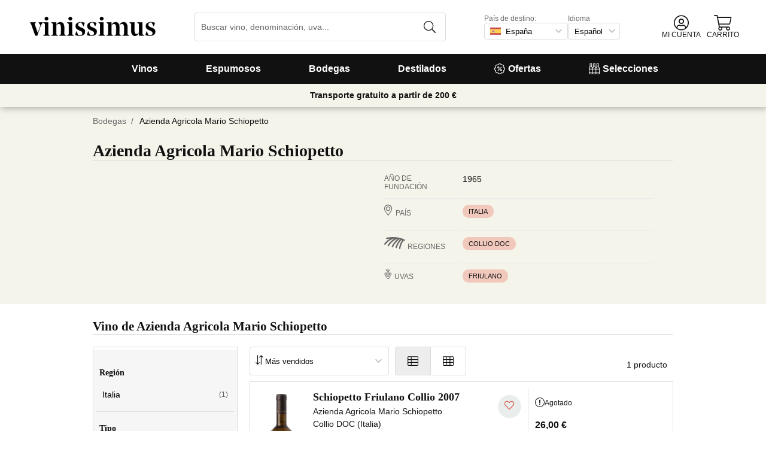

--- FILE ---
content_type: text/html; charset=utf-8
request_url: https://www.vinissimus.com/es/bodega/azienda-agricola-mario-schiopetto/
body_size: 33919
content:
<!DOCTYPE html><html lang="es"><head><meta charSet="utf-8" /><meta name="categoria" content="bodegas" /><title>Vino de Azienda Agricola Mario Schiopetto · Vinissimus</title><meta name="description" content="Todos los vinos de Azienda Agricola Mario Schiopetto. Más de 16.000 vinos en tu tienda de vinos online. Entrega en 24/48h. ¡Ahora 10 € de regalo en tu primera compra!" /><meta property="og:title" content="Vino de Azienda Agricola Mario Schiopetto · Vinissimus" /><meta property="og:description" content="Todos los vinos de Azienda Agricola Mario Schiopetto. Más de 16.000 vinos en tu tienda de vinos online. Entrega en 24/48h. ¡Ahora 10 € de regalo en tu primera compra!" /><script type="application/ld+json">{"@context":"https://schema.org/","@type":"Cellar","name":"Azienda Agricola Mario Schiopetto","image":[],"address":{"@type":"PostalAddress","streetAddress":"Via Palazzo Arcivescovile, 1","addressLocality":"Caprivia del Fruili","addressRegion":"ger","postalCode":"34070","addressCountry":"it"}}</script><meta name="viewport" content="width=device-width, initial-scale=1" /><meta property="og:type" content="website" /><meta property="og:site_name" content="Vinissimus" /><meta property="og:url" content="https://www.vinissimus.com/es/bodega/azienda-agricola-mario-schiopetto/" /><meta property="og:image" content="https://cdn.vinissimus.com/img/unsafe/keep/plain/local:///frontend/vinissimus_512x512.png" /><link rel="canonical" href="https://www.vinissimus.com/es/bodega/azienda-agricola-mario-schiopetto/" /><script type="application/ld+json">{"@context":"https://schema.org","@type":"BreadcrumbList","itemListElement":[{"@type":"ListItem","position":1,"item":{"@id":"https://www.vinissimus.com/es/","name":"Inicio"}},{"@type":"ListItem","position":2,"item":{"@id":"https://www.vinissimus.com/es/bodega","name":"Bodegas"}}]}</script><meta name="next-head-count" content="14" /><meta name="theme-color" content="#000000" /><meta name="author" content="Vinissimus" /><meta name="rating" content="General" /><meta name="twitter:card" content="summary" /><meta name="twitter:site" content="@vinissimus" /><script>
                function lazyImagesForBot() {
    window.addEventListener("DOMContentLoaded", function() {
        var els = document.querySelectorAll("noscript");
        for(let i = 0; i < els.length; i += 1){
            var el = els[i];
            var img = el.nextSibling || {};
            var isImg = img.nodeName === "IMG" && el.textContent.slice(0, 4) === "<img";
            if (!isImg) continue;
            var placeholder = document.createElement("div");
            placeholder.innerHTML = el.textContent;
            var noscript = placeholder.firstElementChild;
            // Remove all old attributes
            while(img.attributes.length > 0){
                img.removeAttribute(img.attributes[0].name);
            }
            // Add attributes of noscript to the img
            for(var j = 0; j < noscript.attributes.length; j += 1){
                var at = noscript.attributes[j];
                img.setAttribute(at.name, at.value);
            }
            img.setAttribute("loading", "lazy");
            placeholder.remove();
            el.remove();
        }
    });
} lazyImagesForBot();
                function displayNoAvCellarProds() {
    window.addEventListener("DOMContentLoaded", function() {
        var btn = document.querySelector(".cellar-page .catalog-button button");
        if (!btn) return;
        btn.addEventListener("click", function() {
            var main = document.querySelector("main");
            if (!main) return;
            if (main.classList.contains("hide-sold-out")) {
                main.classList.remove("hide-sold-out");
            } else {
                main.classList.add("hide-sold-out");
            }
        });
    });
} displayNoAvCellarProds();
                </script><script>
             function accordionsProductPage() {
    window.onclick = function(event) {
        var el = event.target;
        if (el && el.nodeName !== "H2") el = el.parentElement;
        if (!el || el.nodeName !== "H2" || !el.classList.contains("heading") || !el.classList.contains("accordion")) {
            return;
        }
        var d = el.closest(".description");
        if (!d) return;
        if (d.classList.contains("minimize")) {
            d.classList.remove("minimize");
        } else {
            d.classList.add("minimize");
        }
    };
} accordionsProductPage(); 
          </script><script type="application/ld+json">{"@context":"http://schema.org","@type":"Organization","name":"Vinissimus","url":"https://www.vinissimus.com","logo":"https://cdn.vinissimus.com/img/unsafe/keep/plain/local:///frontend/vinissimus-logo.svg","contactPoint":{"@type":"ContactPoint","contactType":"customer service","areaServed":"ES","availableLanguage":["Spanish"],"telephone":"+34 934 438 076"},"sameAs":["https://www.facebook.com/vinissimus","https://www.twitter.com/vinissimus","https://es.linkedin.com/company/vinissimus"]}</script><style>@font-face{font-family:icons;src:url([data-uri]) format("woff2")}i[class*=" icon-"]:before{font-family:icons!important;font-style:normal;font-weight:normal!important;font-variant:normal;text-transform:none;line-height:1;-webkit-font-smoothing:antialiased;-moz-osx-font-smoothing:grayscale}.icon-x-logo:before{content:"\f101"}.icon-wines:before{content:"\f102"}.icon-wine:before{content:"\f103"}.icon-wine-pack:before{content:"\f104"}.icon-wine-glass:before{content:"\f105"}.icon-wine-bottle:before{content:"\f106"}.icon-wallet:before{content:"\f107"}.icon-vineyard:before{content:"\f108"}.icon-users:before{content:"\f109"}.icon-user-headset:before{content:"\f10a"}.icon-user-circle:before{content:"\f10b"}.icon-undo:before{content:"\f10c"}.icon-twitter:before{content:"\f10d"}.icon-truck:before{content:"\f10e"}.icon-trophy-alt:before{content:"\f10f"}.icon-trash-alt:before{content:"\f110"}.icon-transport-free:before{content:"\f111"}.icon-transport-discount:before{content:"\f112"}.icon-tracking:before{content:"\f113"}.icon-times:before{content:"\f114"}.icon-thumbs-up:before{content:"\f115"}.icon-thumbs-down:before{content:"\f116"}.icon-th:before{content:"\f117"}.icon-th-list:before{content:"\f118"}.icon-temperature:before{content:"\f119"}.icon-team:before{content:"\f11a"}.icon-taste:before{content:"\f11b"}.icon-stripe:before{content:"\f11c"}.icon-stripe-s:before{content:"\f11d"}.icon-sort-alt:before{content:"\f11e"}.icon-shopping-cart:before{content:"\f11f"}.icon-shipping-fast:before{content:"\f120"}.icon-service:before{content:"\f121"}.icon-search:before{content:"\f122"}.icon-score:before{content:"\f123"}.icon-region:before{content:"\f124"}.icon-redo:before{content:"\f125"}.icon-phone:before{content:"\f126"}.icon-pen:before{content:"\f127"}.icon-paypal:before{content:"\f128"}.icon-order-tracking:before{content:"\f129"}.icon-opinions:before{content:"\f12a"}.icon-nose:before{content:"\f12b"}.icon-mouth:before{content:"\f12c"}.icon-medicine:before{content:"\f12d"}.icon-marriage:before{content:"\f12e"}.icon-marker:before{content:"\f12f"}.icon-map-marker-alt:before{content:"\f130"}.icon-mailbox:before{content:"\f131"}.icon-lock-alt:before{content:"\f132"}.icon-link:before{content:"\f133"}.icon-instagram:before{content:"\f134"}.icon-icon-tracker:before{content:"\f135"}.icon-heart-fill:before{content:"\f136"}.icon-heart-empty:before{content:"\f137"}.icon-hand-holding-usd:before{content:"\f138"}.icon-hand-holding-heart:before{content:"\f139"}.icon-grape:before{content:"\f13a"}.icon-globe-europe:before{content:"\f13b"}.icon-gift:before{content:"\f13c"}.icon-filter:before{content:"\f13d"}.icon-file-invoice-dollar:before{content:"\f13e"}.icon-facebook:before{content:"\f13f"}.icon-eye:before{content:"\f140"}.icon-exclamation-circle:before{content:"\f141"}.icon-exchange-alt:before{content:"\f142"}.icon-envelope:before{content:"\f143"}.icon-envelope-open-dollar:before{content:"\f144"}.icon-elaboration:before{content:"\f145"}.icon-ecological:before{content:"\f146"}.icon-company:before{content:"\f147"}.icon-clock:before{content:"\f148"}.icon-clipboard:before{content:"\f149"}.icon-check-circle:before{content:"\f14a"}.icon-cellar:before{content:"\f14b"}.icon-cc-visa:before{content:"\f14c"}.icon-cc-mastercard:before{content:"\f14d"}.icon-cc-discover:before{content:"\f14e"}.icon-cc-amex:before{content:"\f14f"}.icon-caret-down:before{content:"\f150"}.icon-box-alt:before{content:"\f151"}.icon-bottle:before{content:"\f152"}.icon-bodega:before{content:"\f153"}.icon-biodynamic:before{content:"\f154"}.icon-bars:before{content:"\f155"}.icon-badge-percent:before{content:"\f156"}.icon-award:before{content:"\f157"}.icon-archive:before{content:"\f158"}</style><link rel="icon" href="/favicon.ico?v2" /><link rel="apple-touch-icon" sizes="180x180" href="/apple-touch-icon.png" /><link rel="manifest" href="/manifest.json" /><link href="https://cdn.vinissimus.com" rel="preconnect dns-prefetch" crossOrigin="anonymous" /><script>dangerouslySetInnerHTML=<undefined></undefined></script><script defer>
          window.gtagID = 'G-CVNKZ8XBLJ';
          window.gtagIDuk = 'G-DVDHREHWTM';
          window.dataLayer = window.dataLayer || []
          function gtag(){
            dataLayer.push(arguments);
          }

          gtag('consent', 'default', {
            'ad_storage': consent,
            'analytics_storage': consent
          })

          gtag('js', new Date());

          gtag('config', window.gtagID)          
          $gtag('config', 'UA-315720-1')
          
    gtag('set', {
      page_title: document.title,
      page_location: document.URL,
    })
    
      gtag('event', 'page_view', {
        ecomm_pagetype: 'product',
        send_to: 'AW-1067496034',
        ecomm_prodid: '',
      })
    
  
          </script><script defer>         

          gtag('config', 'AW-1067496034', {'allow_enhanced_conversions':true});
          
    gtag('set', {
      page_title: document.title,
      page_location: document.URL,
    })
    
      gtag('event', 'page_view', {
        ecomm_pagetype: 'product',
        send_to: 'AW-1067496034',
        ecomm_prodid: '',
      })
    
  
          </script><meta name="next-font-preconnect" /><link rel="stylesheet" href="https://cdn.vinissimus.com/front/_next/static/css/26a5766b1f9698e2.css" data-n-g /><link rel="stylesheet" href="https://cdn.vinissimus.com/front/_next/static/css/8a64652774161b7e.css" data-n-p /><link rel="stylesheet" href="https://cdn.vinissimus.com/front/_next/static/css/af242117b5f13610.css" /><noscript data-n-css></noscript><script defer noModule src="https://cdn.vinissimus.com/front/_next/static/chunks/polyfills-5cd94c89d3acac5f.js"></script><script defer src="https://cdn.vinissimus.com/front/_next/static/chunks/9173-c91c972667ee9745.js"></script><script defer src="https://cdn.vinissimus.com/front/_next/static/chunks/7863-0d1697d0889b8b9e.js"></script><script src="https://cdn.vinissimus.com/front/_next/static/chunks/webpack-befa20ff8f954352.js" defer></script><script src="https://cdn.vinissimus.com/front/_next/static/chunks/framework-3fe87f3006b745f7.js" defer></script><script src="https://cdn.vinissimus.com/front/_next/static/chunks/main-e4a4924505839c2e.js" defer></script><script src="https://cdn.vinissimus.com/front/_next/static/chunks/pages/_app-b787e524f8dae627.js" defer></script><script src="https://cdn.vinissimus.com/front/_next/static/chunks/7012-70eeb0b8558ea1ea.js" defer></script><script src="https://cdn.vinissimus.com/front/_next/static/chunks/4748-7d9db617e1b67cb2.js" defer></script><script src="https://cdn.vinissimus.com/front/_next/static/chunks/3958-c4c71daa18106e35.js" defer></script><script src="https://cdn.vinissimus.com/front/_next/static/chunks/3135-b3bc559e99797e8d.js" defer></script><script src="https://cdn.vinissimus.com/front/_next/static/chunks/1844-4a2a9d68e7dd2920.js" defer></script><script src="https://cdn.vinissimus.com/front/_next/static/chunks/9154-de796ef5ff41024e.js" defer></script><script src="https://cdn.vinissimus.com/front/_next/static/chunks/2600-78b653fed6be889b.js" defer></script><script src="https://cdn.vinissimus.com/front/_next/static/chunks/6860-cec99840bc3c8158.js" defer></script><script src="https://cdn.vinissimus.com/front/_next/static/chunks/8614-57fc6f38f85612cb.js" defer></script><script src="https://cdn.vinissimus.com/front/_next/static/chunks/872-d87e1d281b6fbb1b.js" defer></script><script src="https://cdn.vinissimus.com/front/_next/static/chunks/8053-0d096a5699e276b4.js" defer></script><script src="https://cdn.vinissimus.com/front/_next/static/chunks/8551-edf3a939ee2bef7b.js" defer></script><script src="https://cdn.vinissimus.com/front/_next/static/chunks/438-3aa96688794e2957.js" defer></script><script src="https://cdn.vinissimus.com/front/_next/static/chunks/4666-6640b4099c8cc1fd.js" defer></script><script src="https://cdn.vinissimus.com/front/_next/static/chunks/2176-95bf78eb5a470c54.js" defer></script><script src="https://cdn.vinissimus.com/front/_next/static/chunks/2241-000025fb50e2ec60.js" defer></script><script src="https://cdn.vinissimus.com/front/_next/static/chunks/34-501bff2cde99f47e.js" defer></script><script src="https://cdn.vinissimus.com/front/_next/static/chunks/8867-f195038063941b6f.js" defer></script><script src="https://cdn.vinissimus.com/front/_next/static/chunks/5804-4ae521d5d67a96ba.js" defer></script><script src="https://cdn.vinissimus.com/front/_next/static/chunks/pages/%5B...content%5D-b8af273562168486.js" defer></script><script src="https://cdn.vinissimus.com/front/_next/static/AYoiEWkKZepqzdOrcHq1m/_buildManifest.js" defer></script><script src="https://cdn.vinissimus.com/front/_next/static/AYoiEWkKZepqzdOrcHq1m/_ssgManifest.js" defer></script><script src="https://cdn.vinissimus.com/front/_next/static/AYoiEWkKZepqzdOrcHq1m/_middlewareManifest.js" defer></script></head><body class="country-es"><noscript><iframe src="https://www.googletagmanager.com/ns.html?id=GTM-KH4F36S"
              height="0" width="0" style="display:none;visibility:hidden"></iframe></noscript><script>
            function init(lang) {
    window.addEventListener("DOMContentLoaded", function() {
        // Hide menu for pages like checkout
        var menu = document.querySelector(".menu-nav");
        var el1 = document.querySelector("#header-with-menu");
        if (!el1) menu.style.display = "none";
        // Navigate to menu links via pushState
        var links = document.querySelectorAll(".mmenu a");
        for(var i = 0; i < links.length; i++){
            links[i].addEventListener("click", function(e) {
                if (window.nextLink) {
                    // Avoid collisions with product pages
                    if (e.currentTarget.href.includes("/en/wine/")) return;
                    e.preventDefault();
                    window.nextLink(e.currentTarget.href.replace(location.origin + "/" + lang + "/", "/").replace(location.origin, ""));
                }
            }, false);
        }
        // Open & Close menu (desktop + mobile)
        var menu = document.querySelector(".menu-nav");
        var menuSections = document.querySelectorAll(".menu-nav ul > li > a");
        for(var i = 0; i < menuSections.length; i++){
            menuSections[i].addEventListener("mouseover", function(e) {
                var id = e.currentTarget.dataset.menuId;
                if (window.menuMobileOpen || !id) return;
                e.preventDefault();
                var curr = document.querySelector("li a.current");
                if (curr) curr.classList.remove("current");
                e.currentTarget.classList.add("current");
                var a = document.querySelector(".mmenu.active");
                var el = document.querySelector(".mmenu.mmenu__" + id);
                if (a) a.classList.remove("active");
                if (el) el.classList.add("active");
            }, false);
        }
        function closeDesktop() {
            var curr = document.querySelector("li a.current");
            if (curr) curr.classList.remove("current");
            var a = document.querySelector(".mmenu.active");
            if (a) a.classList.remove("active");
        }
        menu.addEventListener("mouseleave", closeDesktop, false);
        function openMobile() {
            document.querySelector("ul.nav").classList.add("show");
            window.menuMobileOpen = true;
            document.body.classList.add("modal-open");
            menu.classList.add("backdrop");
        }
        function closeMobile(nav) {
            var el = nav || document.querySelector("ul.nav");
            el.classList.remove("show");
            if (el.classList.contains("nav")) {
                window.menuMobileOpen = false;
                document.body.classList.remove("modal-open");
                menu.classList.remove("backdrop");
            }
        }
        function submenu(e, el) {
            if (!el) return closeMobile();
            e.preventDefault();
            el.classList.add("show");
        }
        // window.addEventListener('click') doesn't seem to work on iOS Safari.
        // According to SO it seems it should be:
        //   a) window.addEventListener('touchstart'): https://stackoverflow.com/a/63081822
        //   b) bind the event listener to the body: https://stackoverflow.com/a/56762717
        // I implemented option (b) for simplicity
        document.querySelector("body").addEventListener("click", function(e) {
            var t = e.target;
            var c = t.classList;
            var id = t.dataset.menuId;
            var p = t.parentElement;
            if (c.contains("menu-icon") || p && p.classList.contains("menu-icon")) {
                return openMobile();
            }
            var clickA = (t.tagName === "A" || p && p.tagName === "A") && menu.contains(t);
            if (!window.menuMobileOpen && clickA) return closeDesktop();
            if (!window.menuMobileOpen) return;
            if (c.contains("back")) return closeMobile(p);
            if (c.contains("close-icon")) return closeMobile();
            if (c.contains("backdrop")) {
                return closeMobile(document.querySelector("ul.nav"));
            }
            if (id) {
                return submenu(e, document.querySelector(".mmenu.mmenu__" + id));
            }
            if (clickA) return closeMobile();
        }, false);
    });
}
            init('es');
          </script><nav type="toolbar" class="menu-nav"><ul class="nav">
    <img src="https://cdn.vinissimus.com/img/unsafe/keep/plain/local:///frontend/vinissimus-logo.svg"
        class="logo_mobile" alt="Vinissimus Logo" />
    <span class="unicode-font close-icon">x</span>
    <li class="has-submenu"><a data-menu-id="vino" href="/es/search-result/?type=%2Fvi&menu=all-wines">Vinos</a></li>
    <li class="has-submenu"><a data-menu-id="espumoso" href="/es/vinos/espumoso/">Espumosos</a></li>
    <li class="has-submenu"><a data-menu-id="bodegas" href="/es/bodega/">Bodegas</a></li>
    <li class="has-submenu"><a data-menu-id="destilados" href="/es/destilados/">Destilados</a></li>
    <li><a data-menu-id="ofertas" href="/es/vinos-oferta/">
            <svg xmlns="http://www.w3.org/2000/svg" width="18" height="18" viewBox="0 0 512 512"
                style="margin-right: 5px;">
                <path
                    d="M349.66 173.65l-11.31-11.31c-3.12-3.12-8.19-3.12-11.31 0l-164.7 164.69c-3.12 3.12-3.12 8.19 0 11.31l11.31 11.31c3.12 3.12 8.19 3.12 11.31 0l164.69-164.69c3.13-3.12 3.13-8.18.01-11.31zM240 192c0-26.47-21.53-48-48-48s-48 21.53-48 48 21.53 48 48 48 48-21.53 48-48zm-64 0c0-8.83 7.19-16 16-16s16 7.17 16 16-7.19 16-16 16-16-7.17-16-16zm144 80c-26.47 0-48 21.53-48 48s21.53 48 48 48 48-21.53 48-48-21.53-48-48-48zm0 64c-8.81 0-16-7.17-16-16s7.19-16 16-16 16 7.17 16 16-7.19 16-16 16zm192-80c0-35.5-19.4-68.2-49.6-85.5 9.1-33.6-.3-70.4-25.4-95.5s-61.9-34.5-95.5-25.4C324.2 19.4 291.5 0 256 0s-68.2 19.4-85.5 49.6c-33.6-9.1-70.4.3-95.5 25.4s-34.5 61.9-25.4 95.5C19.4 187.8 0 220.5 0 256s19.4 68.2 49.6 85.5c-9.1 33.6.3 70.4 25.4 95.5 26.5 26.5 63.4 34.1 95.5 25.4 17.4 30.2 50 49.6 85.5 49.6s68.1-19.4 85.5-49.6c32.7 8.9 69.4.7 95.5-25.4 25.1-25.1 34.5-61.9 25.4-95.5 30.2-17.3 49.6-50 49.6-85.5zm-91.1 68.3c5.3 11.8 29.5 54.1-6.5 90.1-28.9 28.9-57.5 21.3-90.1 6.5C319.7 433 307 480 256 480c-52.1 0-64.7-49.5-68.3-59.1-32.6 14.8-61.3 22.2-90.1-6.5-36.8-36.7-10.9-80.5-6.5-90.1C79 319.7 32 307 32 256c0-52.1 49.5-64.7 59.1-68.3-5.3-11.8-29.5-54.1 6.5-90.1 36.8-36.9 80.8-10.7 90.1-6.5C192.3 79 205 32 256 32c52.1 0 64.7 49.5 68.3 59.1 11.8-5.3 54.1-29.5 90.1 6.5 36.8 36.7 10.9 80.5 6.5 90.1C433 192.3 480 205 480 256c0 52.1-49.5 64.7-59.1 68.3z"
                    fill="currentColor" fill-rule="nonzero">
                </path>
            </svg>
            Ofertas</a></li>
    <li><a data-menu-id="packs" class="packs  " href="/es/packs/">
            <svg xmlns="http://www.w3.org/2000/svg" width="18" height="18" viewBox="0 0 512 512"
                style="margin-right: 5px;">
                <path
                    d="M469.168 156.488V0h-105v156.488a95.77 95.77 0 0 0-27.836 28.242c-7.105-11.098-16.523-20.762-27.832-28.242V0h-105v156.488c-11.309 7.48-20.727 17.145-27.832 28.242a95.77 95.77 0 0 0-27.836-28.242V0h-105v156.488C16.199 174.105 0 203.785 0 235.965V512h512V235.965c0-32.18-16.199-61.859-42.832-79.477zM439.168 30v75h-45V30zm-52.953 148.242l7.953-4.234V135h45v39.008l7.953 4.234C468.637 189.691 482 211.809 482 235.965v15H351.332v-15c0-24.152 13.367-46.273 34.883-57.723zM190.668 280.965h130.664V407H190.668zm-30 126.035H30V280.965h130.668zm190.664-126.035H482V407H351.332zM278.5 30v75h-45V30zm-52.953 148.242l7.953-4.234V135h45v39.008l7.953 4.234c21.516 11.449 34.879 33.566 34.879 57.723v15H190.668v-15c0-24.152 13.363-46.273 34.879-57.723zM117.832 30v75h-45V30zM64.879 178.242l7.953-4.234V135h45v39.008l7.953 4.234c21.516 11.449 34.883 33.566 34.883 57.723v15H30v-15c0-24.152 13.363-46.273 34.879-57.723zM30 482v-45h130.668v45zm160.668-45h130.664v45H190.668zm160.664 45v-45H482v45zm0 0"
                    fill="currentColor" fill-rule="nonzero">
                </path>
            </svg>
            Selecciones</a></li>
</ul>

<div class="mmenu mmenu__vino">
    <h3 class="back">Vinos</h3>
    <div class="mmenu__column">
        <h4>Tipo de vino</h4>
        <ul>
            <li class="prio"><a href="/es/vinos/tinto/" title="Vino Tinto">Vino tinto</a></li>
            <li class="prio"><a href="/es/vinos/blanco/" title="Vino Blanco">Vino blanco</a></li>
            <li class="prio"><a href="/es/vinos/rosado/" title="Vino Rosado">Vino rosado</a></li>
            <li class="prio"><a href="/es/vinos/generoso/" title="Vino Generoso">Vino generoso</a></li>
            <li class="prio"><a href="/es/vinos/dulce/" title="Vino Dulce">Vino dulce</a></li>
            <li><a href="/es/content/vinos-ecologicos/" title="Vino Ecológico">Vinos ecológicos</a></li>
            <li><a href="/es/vinos/vinos-naranja-o-orange-wines/">Vinos naranja</a></li>
            <li><a href="/es/content/vinos-sin-sulfitos/">Vinos naturales</a></li>
            <li><a href="/es/content/vinos-veganos/">Vino vegano</a></li>
            <li><a href="/es/vinos/vino-sin-alcohol/">Vino sin alcohol</a></li>
             <li><a href="/es/vinos/vino-kosher/">Vino kosher</a></li>
           <li class="prio"><a href="/es/vinos/sangria/">Sangría</a></li>
            <li class="prio"><a href="/es/vermouths.html">Vermut</a></li>
            <li class="prio"><a href="/es/vinos/lambrusco/">Lambrusco</a></li>
        </ul>
    </div>
    <div class="mmenu__column">
        <h4>Región del vino</h4>
        <ul>
            <li><a href="/es/region/espana/ribera-del-duero/" title="Vino Ribera del Duero">Ribera del Duero</a></li>
            <li><a href="/es/region/espana/rioja/" title="Vino Rioja">Rioja</a></li>
            <li><a href="/es/region/espana/priorat/" title="Vino Priorat">Priorat</a></li>
            <li><a href="/es/region/espana/rueda/" title="Vino Rueda">Rueda</a></li>
            <li><a href="/es/region/espana/rias-baixas/" title="Vino Rías Baixas">Rías Baixas</a></li>
            <li><a href="/es/region/espana/jerez-manzanilla/" title="Vino de Jerez">Jerez</a></li>
            <li><a href="/es/region/espana/somontano/" title="Vino Somontano">Somontano</a></li>
            <li><a href="/es/region/espana/ribeira-sacra/" title="Vino Ribeira Sacra">Ribeira Sacra</a></li>
            <li><a href="/es/region/espana/toro/" title="Vino Toro">Toro</a></li>
            <li><a href="/es/region/espana/bierzo/" title="Vino del Bierzo">Bierzo</a></li>
            <li><a href="/es/region/espana/jumilla/" title="Vino Jumilla">Jumilla</a></li>
            <li><a href="/es/region/espana/montsant/" title="Vinos del Montsant">Montsant</a></li>
            <li><a href="/es/region/espana/penedes/" title="Vinos del Penedès">Penedès</a></li>
            <li><a href="/es/vinos/gredos/" title="Vinos de Gredos">Gredos</a></li>

        </ul>
    </div>
    <div class="mmenu__column">
        <ul class="mtop">
            <li><a href="/es/region/francia/borgona/" title="Vino Borgoña">Vino Borgoña</a></li>
            <li><a href="/es/region/francia/burdeos/" title="Vino Burdeos">Vino Burdeos</a></li>
            <li><a href="/es/region/italia/toscana/chianti/" title="Vino Chianti Classico">Vino Chianti</a></li>
            <li><a href="/es/region/italia/piemonte/barolo/" title="Vino Barolo">Vino Barolo</a></li>
            <li><a href="/es/region/italia/piemonte/moscato-d-asti/">Moscato d'Asti</a></li>
            <a href="/es/region/" title="Todas las Regiones" class="mmenu__all">Todas las regiones ></a>
        </ul>
    </div>
    <div class="mmenu__column">
        <h4>País del vino</h4>
        <ul>
            <li><a href="/es/region/espana/" title="Vinos Españoles">Españoles</a></li>
            <li><a href="/es/region/italia/" title="Vinos Italianos">Italianos</a></li>
            <li><a href="/es/region/francia/" title="Vinos Franceses">Franceses</a></li>
            <li><a href="/es/region/argentina/" title="Vinos Argentinos">Argentinos</a></li>
            <li><a href="/es/region/alemania/" title="Vinos Alemanes">Alemanes</a></li>
            <li><a href="/es/region/portugal/" title="Vinos Portugueses">Portugueses</a></li>
            <li><a href="/es/region/chile/" title="Vinos Chilenos">Chilenos</a></li>
            <a href="/es/region/" title="Todos los Países" class="mmenu__all">Todos los países ></a>
        </ul>
    </div>


    <div class="mmenu__column">
        <h4>Tipo de uva</h4>
        <ul>
            <li><a href="/es/uva/albarino/" title="Vino Albariño">Albariño</a></li>
            <li><a href="/es/uva/verdejo/" title="Vino Verdejo">Verdejo</a></li>
            <li><a href="/es/uva/riesling/" title="Vino Riesling">Riesling</a></li>
            <li><a href="/es/uva/godello/" title="Vino Godello">Godello</a></li>
            <li><a href="/es/uva/chardonnay/" title="Vino Chardonnay">Chardonnay</a></li>
            <li><a href="/es/uva/tempranillo/" title="Vino Tempranillo">Tempranillo</a></li>
            <li><a href="/es/uva/carinena/" title="Vino Cariñena">Cariñena</a></li>
            <li><a href="/es/uva/syrah/" title="Vino Syrah">Syrah</a></li>
            <li><a href="/es/uva/mencia/" title="Vino Mencía">Mencía</a></li>
            <li><a href="/es/uva/garnacha/" title="Vino Garnacha">Garnacha</a></li>
            <li><a href="/es/uva/malbec/" title="Vino Malbec">Malbec</a></li>
            <a href="/es/uva/" title="Todas las Uvas" class="mmenu__all">Todas las uvas ></a>
        </ul>
    </div>
    <div class="mmenu__column">
        <h4>Temas</h4>
        <ul>
            <li><a href="/es/tipos-de-vino/">Tipos de vino</a></li>
            <li><a href="/es/content/vinos-con-altas-puntuaciones-parker/">Robert Parker</a></li>
            <li><a href="/es/content/vinos-para-regalar/">Vinos para regalar</a></li>
            <li><a href="/es/vinos/recomendados/">Vinos recomendados</a></li>
            <li><a href="/es/content/la-botella-de-vino-magnum-y-los-grandes-formatos/">Botellas mágnum</a></li>
            <li><a href="/es/content/guia-penin-2021-los-mejores-vinos-espanoles/">Guía Peñín 2021</a></li>
            <li><a href="/es/content/gambero-rosso-las-prestigiosas-tres-copas-para-2021/">Gambero Rosso</a></li>
            <li><a href="/es/content/pizza/">Pizza y vino</a></li>
            <li><a href="/es/content/guia-para-no-iniciados-en-el-vino-espanol/">Guía de vinos para principiantes</a></li>
        </ul>
    </div>
</div>


<div class="mmenu mmenu__espumoso">
    <h3 class="back">Espumosos</h3>
    <div class="mmenu__column">
        <h4>Destacados</h4>
        <ul>
            <li><a href="/es/vinos/cava/">Cava</a></li>
            <li><a href='/es/vinos/cava-brut/'>Cava brut</a></li>
            <li><a href='/es/vinos/cava-brut-nature/'>Cava brut nature</a></li>
            <li><a href='/es/vinos/cava-rosado/'>Cava rosado</a></li>
            <li><a href="/es/region/francia/champagne/">Champagne francés</a></li>
            <li><a href="/es/vinos/champagne-brut/">Champagne brut</a></li>
            <li><a href="/es/vinos/champagne-rose/">Champagne rosé</a></li>
            <li><a href="/es/vinos/ancestral/">Ancestrales</a></li>
            <li><a href="/es/vinos/vino-frizzante/">Vino frizzante</a></li>
        </ul>
    </div>
    <div class="mmenu__column">
        <h4>Origen del espumoso</h4>
        <ul>
            <li><a href="/es/region/espana/do-cava/">DO Cava</a></li>
            <li><a href="/es/region/espana/corpinnat/">Corpinnat</a></li>
            <li><a href="/es/region/espana/penedes/classic-penedes/">Clàssic Penedès</a></li>
            <li><a href="/es/region/francia/champagne/">Champagne</a></li>
            <li><a href="/es/vinos/cremant/">Crémant</a></li>
            <li><a href="/es/vinos/prosecco/">Prosecco</a></li>
            <li><a href="/es/vinos/espumosos/italianos/">Espumosos italianos</a></li>
        </ul>
    </div>
    <div class="mmenu__column">
        <h4>Marca del espumoso</h4>
        <ul>
            <li><a href="/es/bodega/adami/" title="Prosecco Adami">Adami</a></li>
            <li><a href="/es/bodega/champagne-andre-clouet/" title="Champagne André Clouet">André Clouet</a></li>
            <li><a href="/es/bodega/bisol/" title="Bel Star Prosecco">Bel Star Prosecco</a></li>
            <li><a href="/es/bodega/bellavista/" title="Bellavista Franciacorta">Bellavista</a></li>
            <li><a href="/es/bodega/guido-berlucchi/" title="Franciacorta Berlucchi">Berlucchi</a></li>
            <li><a href="/es/bodega/cava-bertha/" title="Cava Bertha">Bertha</a></li>
            <li><a href="/es/bodega/champagne-bollinger/" title="Champagne Bollinger">Bollinger</a></li>
            <li><a href="/es/bodega/codorniu/" title="Cava Codorníu">Codorníu</a></li>
            <li><a href="/es/champagne/louis-roederer-brut-cristal/" title="Champagne Cristal">Cristal</a></li>
            <li><a href="/es/champagne/dom-perignon/" title="Champagne Dom Pérignon">Dom Pérignon</a></li>
        </ul>
    </div>
    <div class="mmenu__column">
        <ul class="mtop">
            <li><a href="/es/bodega/ferrari/" title="Champagne Ferrari">Ferrari</a></li>
            <li><a href="/es/bodega/azienda-vinicola-follador/" title="Prosecco Follador">Follador</a></li>
            <li><a href="/es/bodega/foss-marai/" title="Vino de Foss Marai">Foss Marai</a></li>
            <li><a href="/es/bodega/freixenet/" title="Cava Freixenet">Freixenet</a></li>
            <li><a href="/es/bodega/g-h-mumm/" title="Champagne G.H.Mumm">G.H.Mumm</a></li>
            <li><a href="/es/bodega/gramona/" title="Cava Gramona">Gramona</a></li>
            <li><a href="/es/bodega/juve-y-camps/" title="Cava Juvé & Camps">Juvé & Camps</a></li>
            <li><a href="/es/bodega/cavas-agusti-torello/" title="Champagne Kripta">Kripta</a></li>
            <li><a href="/es/bodega/krug/" title="Champagne Krug">Krug</a></li>
            <li><a href="/es/bodega/cavas-llopart/" title="Cava Llopart">Llopart</a></li>
        </ul>
    </div>
    <div class="mmenu__column">
        <ul class="mtop">
            <li><a href="/es/bodega/louis-roederer-champagne/" title="Champagne Louis Roederer">Louis Roederer</a></li>
            <li><a href="/es/bodega/champagne-moet-chandon/" title="Champagne Moët & Chandon">Moët & Chandon</a></li>
            <li><a href="/es/bodega/bodegas-parxet/" title="Cava Parxet">Parxet</a></li>
            <li><a href="/es/bodega/champagne-pommery/" title="Champagne Pommery">Pommery</a></li>
            <li><a href="/es/bodega/champagne-r-h-coutier/" title="Champagne R. H. Coutier">R. H. Coutier</a></li>
            <li><a href="/es/bodega/cava-recaredo/" title="Cava Recaredo">Recaredo</a></li>
            <li><a href="/es/bodega/champagne-ruinart/" title="Champagne Ruinart">Ruinart</a></li>
            <li><a href="/es/bodega/champagne-taittinger/" title="Champagne Taittinger">Taittinger</a></li>
            <li><a href="/es/bodega/celler-masia-can-tutusaus/" title="Cava Vall Dolina">Vall Dolina</a></li>
            <li><a href="/es/bodega/veuve-clicquot-ponsardin/" title="Champagne Veuve Clicquot">Veuve Clicquot</a></li>
        </ul>
    </div>

</div>
<div class="mmenu mmenu__bodegas">
    <h3 class="back">Bodegas</h3>
    <div class="mmenu__column">
        <h4>Bodegas de España</h4>
        <ul>
            <li><a href="/es/bodega/abadia-retuerta/">Abadía Retuerta</a></li>
            <li><a href="/es/bodega/alvaro-palacios/">Álvaro Palacios</a></li>
            <li><a href="/es/bodega/artadi/">Artadi</a></li>
            <li><a href="/es/bodega/castell-d-encus/">Castell d'Encús</a></li>
            <li><a href="/es/bodega/celler-del-roure/">Celler del Roure</a></li>
            <li><a href="/es/bodega/comando-g-viticultores/">Comando G</a></li>
            <li><a href="/es/bodega/compania-vinicola-del-norte-de-espana-cvne/">Cune</a></li>
            <li><a href="/es/bodega/descendientes-de-j-palacios/">Desc. J. Palacios</a></li>
            <li><a href="/es/bodega/dominio-del-aguila/">Dominio del Águila</a></li>
            <li><a href="/es/bodega/emilio-lustau/">Emilio Lustau</a></li>
            <li><a href="/es/bodega/bodegas-emilio-moro/">Emilio Moro</a></li>
            <li><a href="/es/bodega/enate/">Enate</a></li>
            <li><a href="/es/bodega/bodegas-jose-pariente/">José Pariente</a></li>
            <li><a href="/es/bodega/bodegas-juan-gil/">Juan Gil</a></li>
        </ul>
    </div>
    <div class="mmenu__column">
        <ul class="mtop">
            <li><a href="/es/bodega/la-rioja-alta/">La Rioja Alta</a></li>
            <li><a href="/es/bodega/bodegas-r-lopez-de-heredia-vina-tondonia/">López de Heredia</a></li>
            <li><a href="/es/bodega/bodegas-y-vinedos-luna-beberide/">Luna Beberide</a></li>
            <li><a href="/es/bodega/marques-de-murrieta/">Marqués de Murrieta</a></li>
            <li><a href="/es/bodega/herederos-del-marques-de-riscal/">Marqués de Riscal</a></li>
            <li><a href="/es/bodega/bodegas-martin-codax/">Martín Códax</a></li>
            <li><a href="/es/bodega/mas-martinet-viticultors/">Mas Martinet</a></li>
            <li><a href="/es/bodega/bodegas-mauro/">Mauro</a></li>
            <li><a href="/es/bodega/bodegas-muga/">Muga</a></li>
            <li><a href="/es/bodega/familia-nin-ortiz/">Nin-Ortiz</a></li>
            <li><a href="/es/bodega/pago-de-los-capellanes/">Pago de los Capellanes</a></li>
            <li><a href="/es/bodega/pago-de-carraovejas/">Pago de Carraovejas</a></li>
            <li><a href="/es/bodega/bodegas-palacios-remondo/">Palacios Remondo</a></li>
            <li><a href="/es/bodega/perelada/">Perelada</a></li>
        </ul>
    </div>
    <div class="mmenu__column">
        <ul class="mtop">
            <li><a href="/es/bodega/dominio-de-pingus/">Dominio de Pingus</a></li>
            <li><a href="/es/bodega/bodegas-protos/">Protos</a></li>
            <li><a href="/es/bodega/bodegas-ramon-bilbao/">Ramón Bilbao</a></li>
            <li><a href="/es/bodega/raul-perez-viticultor/">Raúl Pérez</a></li>
            <li><a href="/es/bodega/granja-ntra-sra-de-remelluri/">Remelluri</a></li>
            <li><a href="/es/bodega/maurodos/">San Román</a></li>
            <li><a href="/es/bodega/compania-de-vinos-de-telmo-rodriguez/">Telmo Rodríguez</a></li>
            <li><a href="/es/bodega/bodegas-terras-gauda/">Terras Gauda</a></li>
            <li><a href="/es/bodega/teso-la-monja/">Teslo la Monja</a></li>
            <li><a href="/es/bodega/familia-torres/">Torres</a></li>
            <li><a href="/es/bodega/bodegas-vega-sicilia/" title="Vino de Vega Sicilia">Vega Sicilia</a></li>
            <li><a href="/es/bodega/venus-la-universal/">Venus "La Universal"</a></li>
            <li><a href="/es/bodega/vina-real/">Viña Real</a></li>
            <li><a href="/es/bodega/vina-zorzal/">Viña Zorzal</a></li>
        </ul>
    </div>
    <div class="mmenu__column">
        <h4>Bodegas de Francia</h4>
        <ul>
            <li><a href="/es/bodega/chateau-du-chatelard/" title="Vino de Château du Chatelard">Château du Chatelard</a>
            </li>
            <li><a href="/es/bodega/domaine-dubreuil-fontaine/"
                    title="Vino de Domaine Dubreuil-Fontaine">Dubreuil-Fontaine</a></li>
            <li><a href="/es/bodega/joseph-drouhin/" title="Vino de Joseph Drouhin">Joseph Drouhin</a></li>
            <li><a href="/es/bodega/xavier-vignon/" title="Vino de Xavier Vignon">Xavier Vignon</a></li>
        </ul>
        <h4>Bodegas de Italia</h4>
        <ul>

            <li><a href="/es/bodega/felsina/" title="Vino de Fèlsina">Fèlsina</a></li>
            <li><a href="/es/bodega/g-d-vajra/" title="Vino de G. D. Vajra">G. D. Vajra</a></li>
            <li><a href="/es/bodega/tenuta-il-poggione/" title="Vino de Il Poggione">Il Poggione</a></li>
            <li><a href="/es/bodega/zaccagnini/" title="Vino de Zaccagnini">Zaccagnini</a></li>
        </ul>
    </div>
    <div class="mmenu__column">
        <h4>Bodegas Nuevo Mundo</h4>
        <ul>
            <li><a href="/es/bodega/bodega-catena-zapata/" title="Vino de Catena Zapata">Catena Zapata</a></li>
            <li><a href="/es/bodega/bodega-aleanna/" title="Vino de El Enemigo">El Enemigo</a></li>
        </ul>
    </div>
</div>


<div class="mmenu mmenu__destilados">
    <h3 class="back">Destilados</h3>
    <div class="mmenu__column">
        <ul>
            <li class="prio"><a href="/es/destilados/single-malt-whisky/">Single malt whisky</a></li>
            <li class="prio"><a href="/es/destilados/ginebra/">Ginebra</a></li>
            <li class="prio"><a href="/es/destilados/ron/">Ron</a></li>
            <li class="prio"><a href="/es/destilados/brandy/">Brandy</a></li>
            <li class="prio"><a href="/es/destilados/blended-whisky/">Blended whisky</a></li>
        </ul>
    </div>
    <div class="mmenu__column">
        <ul>
            <li><a href="/es/destilados/aguardiente/">Aguardiente</a></li>
            <li><a href="/es/destilados/anis/">Anís</a></li>
            <li><a href="/es/destilados/armagnac/">Armagnac</a></li>
            <li><a href="/es/destilados/bourbon/">Bourbon</a></li>
            <li><a href="/es/destilados/cachaca/">Cachaça</a></li>
            <li><a href="/es/destilados/calvados/">Calvados</a></li>
            <li><a href="/es/destilados/cognac/">Cognac</a></li>
            <li><a href="/es/destilados/crema/">Crema</a></li>
            <li><a href="/es/destilados/grappa/">Grappa</a></li>
            <li><a href="/es/destilados/licor-de-hierbas/">Licor de hierbas</a></li>
        </ul>
    </div>
    <div class="mmenu__column">
        <ul>
            <li><a href="/es/destilados/limoncello/">Limoncello</a></li>
            <li><a href="/es/destilados/marc-de-cava/">Marc de cava</a></li>
            <li><a href="/es/destilados/mezcal/">Mezcal</a></li>
            <li><a href="/es/destilados/orujo/">Orujo</a></li>
            <li><a href="/es/destilados/otros-licores/">Otros licores</a></li>
            <li><a href="/es/destilados/pacharan/">Pacharán</a></li>
            <li><a href="/es/destilados/pisco/">Pisco</a></li>
            <li><a href="/es/destilados/ratafia/">Ratafía</a></li>
            <li><a href="/es/destilados/sake/">Sake</a></li>
        </ul>
    </div>
    <div class="mmenu__column">
        <ul>
            
            
            <li><a href="/es/destilados/single-grain-whisky/">Single grain whisky</a></li>
            <li><a href="/es/destilados/tequila/">Tequila</a></li>
            <li><a href="/es/destilados/vodka/">Vodka</a></li>
            <li><a href="/es/destilados/whisky-tennessee/">Whisky Tennessee</a></li>
        </ul>
    </div>
</div></nav><div id="__next"><header id="header-with-menu" class="header   "><div class="left-side"><i class="icon icon-bars menu-icon"></i><a href="/es/"><img alt="Comprar vinos - Tienda de vino online - Vinissimus" height="32" src="https://cdn.vinissimus.com/img/unsafe/keep/plain/local:///frontend/vinissimus-logo.svg" title="Comprar vinos - Tienda de vino online - Vinissimus" width="210" class="logo  " /></a></div><div class="tooltip product-list-tooltip-wrapper"><form style="padding-bottom: 0px;" class="search-form "><input type="text" value title="Buscar vino, denominación, uva..." id name placeholder="Buscar vino, denominación, uva..." class="input-text search fullWidth with-icon " /><svg xmlns="http://www.w3.org/2000/svg" width="15" height="15" viewBox="0 0 512 512" class="input-text-icon"><path d="M508.5 481.6l-129-129c-2.3-2.3-5.3-3.5-8.5-3.5h-10.3C395 312 416 262.5 416 208 416 93.1 322.9 0 208 0S0 93.1 0 208s93.1 208 208 208c54.5 0 104-21 141.1-55.2V371c0 3.2 1.3 6.2 3.5 8.5l129 129c4.7 4.7 12.3 4.7 17 0l9.9-9.9c4.7-4.7 4.7-12.3 0-17zM208 384c-97.3 0-176-78.7-176-176S110.7 32 208 32s176 78.7 176 176-78.7 176-176 176z" fill="currentColor" fill-rule="nonzero"></path></svg></form></div><div style="display: flex; gap: 15px;"><div style="display: flex; flex-direction: column; font-size: 12px;"><div style="color: #666;">País de destino:</div><div class="styles_select__AT3zI styles_hasIcon__fN7Dt"><img alt="España" height="18" loading="lazy" src="https://cdn.vinissimus.com/front/static/flags/es.svg" style="margin: 0 5px; position: absolute; left: 5px; top: 5px;" width="18" /><select style="padding: 0 25px 0 35px; cursor: pointer; height: 28px;" autoComplete="off"><option value="0">Alemania</option><option value="1">Andorra</option><option value="2">Austria</option><option value="3">Bélgica</option><option value="4" selected>España</option><option value="5">Francia</option><option value="6">Italia</option><option value="7">Países Bajos</option><option value="8">Portugal</option><option value="9">Reino Unido</option><option value="10">Suiza</option></select></div></div><div style="display: flex; flex-direction: column; font-size: 12px;"><div style="color: #666;">Idioma</div><div class="styles_select__AT3zI "><select style="padding: 0 25px 0 10px; cursor: pointer; height: 28px;"><option value="0" selected>Español</option><option value="1">English</option><option value="2">Deutsch</option><option value="3">Italiano</option><option value="4">Français</option></select></div></div></div><div class="icons"><div tabIndex="0" role="button" aria-pressed="false" class="account-btn"><span title="Mi cuenta" class="myaccount"><i class="icon icon-user-circle"></i></span><small class="label">MI CUENTA</small></div><a class="cart" href="/es/cart/"><div title="Carrito" class="cart-with-badge"><i class="icon icon-shopping-cart"></i></div><small class="label">CARRITO</small></a></div></header><div id="cart-status-portal"></div><main class=" main-template cellar-page hide-sold-out"><a class="styles_promoBanner__TBUu_" href="/es/transport-cost/"><b>Transporte gratuito a partir de 200 €</b></a><div class="breadcrumb-wrapper theme clear"><div class="breadcrumb"><a href="/es/bodega/">Bodegas</a>/<span class="current-page">Azienda Agricola Mario Schiopetto</span></div></div><div class="content theme clear separator-section"><section class="width-regular   "><h1 class="section-heading line-bottom ">Azienda Agricola Mario Schiopetto</h1><div class="columns"><div class="col1"></div><div class="col1 dos"><table><tr><td class="tabletit foundation">Año de fundación</td><td>1965</td></tr><tr><td class="tabletit country"><i class="icon icon-marker"></i>País</td><td class="country"><ul><li><a class="tag-text" href="/es/region/italia/">Italia</a></li></ul></td></tr><tr><td class="tabletit region"><i class="icon icon-region"></i>Regiones</td><td class="region"><ul><li><a class="tag-text" href="/es/region/italia/friuli-venezia-giulia/collio/">Collio DOC</a></li></ul></td></tr><tr><td class="tabletit grapes"><i class="icon icon-grape"></i>Uvas</td><td class="grapes"><ul><li><a class="tag-text" href="/es/uva/friulano/">Friulano</a></li></ul></td></tr></table></div></div></section></div><div class="content theme clear "><div id="azienda-agricola-mario-schiopetto" class="anchor-id"></div><section class="width-regular  product-list-section cellar-list"><h2 class="section-heading line-bottom ">Vino de Azienda Agricola Mario Schiopetto</h2><div class="filters-tags"></div><div class="product-list"><aside class="search-filters"><header></header><p class="heading filter-section">Región</p><button type="button" class="filter-item  ">Italia<span class="count">(1)</span></button><p class="heading filter-section">Tipo</p><button type="button" class="filter-item  ">Vino<span class="count">(1)</span></button></aside><div class="list large"><div class="sort-switch-and-count"><div class="sort-and-switch"><div style="display: flex; flex-direction: column; font-size: 12px;"><div class="styles_select__AT3zI styles_hasIcon__fN7Dt"><i class="styles_icon__xBJ_9 icon icon-sort-alt"></i><select placeholder="Ordenar por:"><option value="0" selected>Más vendidos</option><option value="1">Número de opiniones</option><option value="2">Precio: de más bajo a más alto</option><option value="3">Precio: de más alto a más bajo</option><option value="4">Mejores ofertas</option><option value="5">Parker</option><option value="6">Añada</option></select></div></div><div class="switch-view"><button type="button" title="List" disabled class="button default   small uppercase "><svg xmlns="http://www.w3.org/2000/svg" width="18" height="18" viewBox="0 0 512 512"><path d="M0 80v352c0 26.51 21.49 48 48 48h416c26.51 0 48-21.49 48-48V80c0-26.51-21.49-48-48-48H48C21.49 32 0 53.49 0 80zm480 0v90.667H192V64h272c8.837 0 16 7.163 16 16zm0 229.333H192V202.667h288v106.666zM32 202.667h128v106.667H32V202.667zM160 64v106.667H32V80c0-8.837 7.163-16 16-16h112zM32 432v-90.667h128V448H48c-8.837 0-16-7.163-16-16zm160 16V341.333h288V432c0 8.837-7.163 16-16 16H192z" fill="currentColor" fill-rule="nonzero"></path></svg></button><button type="button" title="Grid" class="button default   small uppercase "><svg xmlns="http://www.w3.org/2000/svg" width="18" height="18" viewBox="0 0 512 512"><path d="M0 80v352c0 26.51 21.49 48 48 48h416c26.51 0 48-21.49 48-48V80c0-26.51-21.49-48-48-48H48C21.49 32 0 53.49 0 80zm320-16v106.667H192V64h128zm160 245.333H352V202.667h128v106.666zm-160 0H192V202.667h128v106.666zM32 202.667h128v106.667H32V202.667zM160 64v106.667H32V80c0-8.837 7.163-16 16-16h112zM32 432v-90.667h128V448H48c-8.837 0-16-7.163-16-16zm160 16V341.333h128V448H192zm160 0V341.333h128V432c0 8.837-7.163 16-16 16H352zm128-277.333H352V64h112c8.837 0 16 7.163 16 16v90.667z" fill="currentColor" fill-rule="nonzero"></path></svg></button></div></div><span class="total-count">1 producto</span></div><div class="product-list-item  large  sold-out "><div title="Schiopetto Friulano Collio 2007" role="presentation" class="info"><div class="product-image-wrapper  "><div class="product-image desktop"><img loading="lazy" style="min-height: 5px; min-width: 5px; object-fit: cover;" src="https://cdn.vinissimus.com/img/unsafe/p194x/plain/local:///prfmtgrande/vi/sfrco07_anv800.png" alt="Schiopetto Friulano Collio 2007" height="200" width="68" class /></div></div><div style="width: 100%;" class="details"><a title="Schiopetto Friulano Collio 2007" href="/es/vino/schiopetto-friulano-collio/"><h2 class="title heading">Schiopetto Friulano Collio 2007</h2></a><div class="cellar-name">Azienda Agricola Mario Schiopetto</div><div class="region">Collio DOC (Italia)</div><div class="tags"><span>Friulano</span></div><div><div class="styles_opinionsRating__2Olkx styles_small__cQ8K1 "><div class="styles_firstBlock__NtfrI"><div style="--rating: 0; --numStars: 5;" class="styles_starRatings__B9pGX styles_small__cQ8K1"></div></div><span class="styles_numOpinions__t_p9L">0 opiniones</span></div></div></div><div class="badges"><button aria-label="Añadir a mi lista de deseados" title="Añadir a mi lista de deseados" class="likes styles_heartButton__aYIFq   "><i class="icon icon-heart-empty"></i></button></div></div><div style="display: flex; flex-direction: column; justify-content: center;"><div class="quantity-widget small has-0-flags"><div class="stock-info"><div class="stock-info-message dangerous has-0-flags"><i class="icon icon-exclamation-circle"></i>Agotado</div></div><div><p class="price uniq small ">26,00 <span class="symbol">€</span></p></div><form class="send-email-form "><input required name="email" type="email" title="Escriba aquí su e-mail" placeholder="Escriba aquí su e-mail" class="email" /><label for="checkbox-soldout-form-schiopetto-friulano-collio-sfrco07" class="checkbox-selector confirmation"><input required name="confirm-policy" value="confirmation" id="checkbox-soldout-form-schiopetto-friulano-collio-sfrco07" type="checkbox" class="checkbox-hidden" /><span class="mask "></span> Acepto la <a class="styles_privacyClickable__CDlbx">Política de privacidad</a>.</label><button type="submit" class="button btn-medium fullWidth  small uppercase confirm-button">¡Avísenme!</button></form></div></div></div></div></div></section></div><div id="more"></div><div class="content theme light-shine "><div id="info-section" class="anchor-id"></div><section class="width-regular  info-section "><div class="description valoration"><h2 class="heading"><span>Ubicación y contacto</span><i style="font-size: 45px;" class="icon icon-marker"></i></h2><div class="content"><ul style="padding: 0px;"><li class="li-element"><svg xmlns="http://www.w3.org/2000/svg" width="15" height="15" viewBox="0 0 512 512" class="icon"><path d="M192 96c-52.935 0-96 43.065-96 96s43.065 96 96 96 96-43.065 96-96-43.065-96-96-96zm0 160c-35.29 0-64-28.71-64-64s28.71-64 64-64 64 28.71 64 64-28.71 64-64 64zm0-256C85.961 0 0 85.961 0 192c0 77.413 26.97 99.031 172.268 309.67 9.534 13.772 29.929 13.774 39.465 0C357.03 291.031 384 269.413 384 192 384 85.961 298.039 0 192 0zm0 473.931C52.705 272.488 32 256.494 32 192c0-42.738 16.643-82.917 46.863-113.137S149.262 32 192 32s82.917 16.643 113.137 46.863S352 149.262 352 192c0 64.49-20.692 80.47-160 281.931z" fill="currentColor" fill-rule="nonzero"></path></svg>Via Palazzo Arcivescovile, 1, 34070 Caprivia del Fruili</li><li class="li-element"><svg xmlns="http://www.w3.org/2000/svg" width="15" height="15" viewBox="0 0 512 512" class="icon"><path d="M487.8 24.1L387 .8c-14.7-3.4-29.8 4.2-35.8 18.1l-46.5 108.5c-5.5 12.7-1.8 27.7 8.9 36.5l53.9 44.1c-34 69.2-90.3 125.6-159.6 159.6l-44.1-53.9c-8.8-10.7-23.8-14.4-36.5-8.9L18.9 351.3C5 357.3-2.6 372.3.8 387L24 487.7C27.3 502 39.9 512 54.5 512 306.7 512 512 307.8 512 54.5c0-14.6-10-27.2-24.2-30.4zM55.1 480l-23-99.6 107.4-46 59.5 72.8c103.6-48.6 159.7-104.9 208.1-208.1l-72.8-59.5 46-107.4 99.6 23C479.7 289.7 289.6 479.7 55.1 480z" fill="currentColor" fill-rule="nonzero"></path></svg><a href="tel:+39 0481 80332" rel="nofollow" class="no-decoration">+39 0481 80332</a></li><li class="li-element"><svg xmlns="http://www.w3.org/2000/svg" width="15" height="15" viewBox="0 0 512 512" class="icon"><path d="M301.148 394.702l-79.2 79.19c-50.778 50.799-133.037 50.824-183.84 0-50.799-50.778-50.824-133.037 0-183.84l79.19-79.2a132.833 132.833 0 0 1 3.532-3.403c7.55-7.005 19.795-2.004 20.208 8.286.193 4.807.598 9.607 1.216 14.384.481 3.717-.746 7.447-3.397 10.096-16.48 16.469-75.142 75.128-75.3 75.286-36.738 36.759-36.731 96.188 0 132.94 36.759 36.738 96.188 36.731 132.94 0l79.2-79.2.36-.36c36.301-36.672 36.14-96.07-.37-132.58-8.214-8.214-17.577-14.58-27.585-19.109-4.566-2.066-7.426-6.667-7.134-11.67a62.197 62.197 0 0 1 2.826-15.259c2.103-6.601 9.531-9.961 15.919-7.28 15.073 6.324 29.187 15.62 41.435 27.868 50.688 50.689 50.679 133.17 0 183.851zm-90.296-93.554c12.248 12.248 26.362 21.544 41.435 27.868 6.388 2.68 13.816-.68 15.919-7.28a62.197 62.197 0 0 0 2.826-15.259c.292-5.003-2.569-9.604-7.134-11.67-10.008-4.528-19.371-10.894-27.585-19.109-36.51-36.51-36.671-95.908-.37-132.58l.36-.36 79.2-79.2c36.752-36.731 96.181-36.738 132.94 0 36.731 36.752 36.738 96.181 0 132.94-.157.157-58.819 58.817-75.3 75.286-2.651 2.65-3.878 6.379-3.397 10.096a163.156 163.156 0 0 1 1.216 14.384c.413 10.291 12.659 15.291 20.208 8.286a131.324 131.324 0 0 0 3.532-3.403l79.19-79.2c50.824-50.803 50.799-133.062 0-183.84-50.802-50.824-133.062-50.799-183.84 0l-79.2 79.19c-50.679 50.682-50.688 133.163 0 183.851z" fill="currentColor" fill-rule="nonzero"></path></svg><a href="http://www.schiopetto.it/" rel="noopener noreferrer nofollow" target="_blank">http://www.schiopetto.it/</a></li></ul></div></div></section></div></main><footer id="footer"><div class="styles_medals__AobE7 "><a class="styles_robertParker__d5cUa" href="/es/content/robert-parker-wine-advocate-trusted-retailer/"><img alt="Trusted Retailer" src="https://cdn.vinissimus.com/img/unsafe/keep/plain/local:///frontend/RP_Logo-White.png" height="80" width="150" loading="lazy" /><hr /><span><span><strong>TIENDA RECOMENDADA</strong></span><span><strong>POR ROBERT PARKER</strong></span><span>Wine Advocate Trusted Retailer</span></span></a><a href="https://www.wine-searcher.com/merchant/9165" rel="noopener noreferrer nofollow" aria-label="Wine Searcher" target="_blank"><img src="https://cdn.vinissimus.com/img/unsafe/keep/plain/local:///frontend/ws_medals.webp" srcSet="
            https://cdn.vinissimus.com/img/unsafe/keep/plain/local:///frontend/ws_medals-small.webp 278w,
            https://cdn.vinissimus.com/img/unsafe/keep/plain/local:///frontend/ws_medals.webp 556w
          " sizes="278px" alt="Wine Searcher" height="100" width="278" priority loading="eager" fetchPriority="high" decoding="sync" /></a></div><div><div class="footer-elements"><div class="paymethods-and-medals"><div class="styles_payMethods__XfM3K "><span style="box-sizing: border-box; display: inline-block; overflow: hidden; width: initial; height: initial; background: none; opacity: 1; border: 0px; margin: 0px; padding: 0px; position: relative; max-width: 100%;"><span style="box-sizing: border-box; display: block; width: initial; height: initial; background: none; opacity: 1; border: 0px; margin: 0px; padding: 0px; max-width: 100%;"><img style="display: block; max-width: 100%; width: initial; height: initial; background: none; opacity: 1; border: 0px; margin: 0px; padding: 0px;" alt aria-hidden="true" src="data:image/svg+xml,%3csvg%20xmlns=%27http://www.w3.org/2000/svg%27%20version=%271.1%27%20width=%2755%27%20height=%2732%27/%3e" /></span><img alt="Mastercard" src="[data-uri]" decoding="async" data-nimg="intrinsic" style="position: absolute; top: 0px; left: 0px; bottom: 0px; right: 0px; box-sizing: border-box; padding: 0px; border: none; margin: auto; display: block; width: 0px; height: 0px; min-width: 100%; max-width: 100%; min-height: 100%; max-height: 100%;" /><noscript><img alt="Mastercard" srcSet="https://cdn.vinissimus.com/img/unsafe/keep/plain/local:///frontend/pay_card-mastercard-2.svg 1x, https://cdn.vinissimus.com/img/unsafe/keep/plain/local:///frontend/pay_card-mastercard-2.svg 2x" src="https://cdn.vinissimus.com/img/unsafe/keep/plain/local:///frontend/pay_card-mastercard-2.svg" decoding="async" data-nimg="intrinsic" style="position: absolute; top: 0px; left: 0px; bottom: 0px; right: 0px; box-sizing: border-box; padding: 0px; border: none; margin: auto; display: block; width: 0px; height: 0px; min-width: 100%; max-width: 100%; min-height: 100%; max-height: 100%;" loading="lazy" /></noscript></span><span style="box-sizing: border-box; display: inline-block; overflow: hidden; width: initial; height: initial; background: none; opacity: 1; border: 0px; margin: 0px; padding: 0px; position: relative; max-width: 100%;"><span style="box-sizing: border-box; display: block; width: initial; height: initial; background: none; opacity: 1; border: 0px; margin: 0px; padding: 0px; max-width: 100%;"><img style="display: block; max-width: 100%; width: initial; height: initial; background: none; opacity: 1; border: 0px; margin: 0px; padding: 0px;" alt aria-hidden="true" src="data:image/svg+xml,%3csvg%20xmlns=%27http://www.w3.org/2000/svg%27%20version=%271.1%27%20width=%2752%27%20height=%2732%27/%3e" /></span><img alt="Visa" src="[data-uri]" decoding="async" data-nimg="intrinsic" style="position: absolute; top: 0px; left: 0px; bottom: 0px; right: 0px; box-sizing: border-box; padding: 0px; border: none; margin: auto; display: block; width: 0px; height: 0px; min-width: 100%; max-width: 100%; min-height: 100%; max-height: 100%;" /><noscript><img alt="Visa" srcSet="https://cdn.vinissimus.com/img/unsafe/keep/plain/local:///frontend/pay_card-visa-1.svg 1x, https://cdn.vinissimus.com/img/unsafe/keep/plain/local:///frontend/pay_card-visa-1.svg 2x" src="https://cdn.vinissimus.com/img/unsafe/keep/plain/local:///frontend/pay_card-visa-1.svg" decoding="async" data-nimg="intrinsic" style="position: absolute; top: 0px; left: 0px; bottom: 0px; right: 0px; box-sizing: border-box; padding: 0px; border: none; margin: auto; display: block; width: 0px; height: 0px; min-width: 100%; max-width: 100%; min-height: 100%; max-height: 100%;" loading="lazy" /></noscript></span><span style="box-sizing: border-box; display: inline-block; overflow: hidden; width: initial; height: initial; background: none; opacity: 1; border: 0px; margin: 0px; padding: 0px; position: relative; max-width: 100%;"><span style="box-sizing: border-box; display: block; width: initial; height: initial; background: none; opacity: 1; border: 0px; margin: 0px; padding: 0px; max-width: 100%;"><img style="display: block; max-width: 100%; width: initial; height: initial; background: none; opacity: 1; border: 0px; margin: 0px; padding: 0px;" alt aria-hidden="true" src="data:image/svg+xml,%3csvg%20xmlns=%27http://www.w3.org/2000/svg%27%20version=%271.1%27%20width=%2780%27%20height=%2732%27/%3e" /></span><img alt="PayPal" src="[data-uri]" decoding="async" data-nimg="intrinsic" style="position: absolute; top: 0px; left: 0px; bottom: 0px; right: 0px; box-sizing: border-box; padding: 0px; border: none; margin: auto; display: block; width: 0px; height: 0px; min-width: 100%; max-width: 100%; min-height: 100%; max-height: 100%;" /><noscript><img alt="PayPal" srcSet="https://cdn.vinissimus.com/img/unsafe/keep/plain/local:///frontend/pay_paypal-3.svg 1x, https://cdn.vinissimus.com/img/unsafe/keep/plain/local:///frontend/pay_paypal-3.svg 2x" src="https://cdn.vinissimus.com/img/unsafe/keep/plain/local:///frontend/pay_paypal-3.svg" decoding="async" data-nimg="intrinsic" style="position: absolute; top: 0px; left: 0px; bottom: 0px; right: 0px; box-sizing: border-box; padding: 0px; border: none; margin: auto; display: block; width: 0px; height: 0px; min-width: 100%; max-width: 100%; min-height: 100%; max-height: 100%;" loading="lazy" /></noscript></span><div class="styles_payTransfer__0Iuyw"><i class="icon icon-exchange-alt"></i><span>Transferencia bancaria</span></div></div><div class="styles_trustedCertificates____fdR"><div><a class="styles_psd2__0HVp2" href="/es/secured-payment-psd2/"><i class="icon icon-lock-alt"></i>PSD2</a><img src="https://cdn.vinissimus.com/img/unsafe/keep/plain/local:///frontend/verified-by-visa-logo.svg" alt="Verified by Visa" height="20" width="50" loading="lazy" /><img src="https://cdn.vinissimus.com/img/unsafe/keep/plain/local:///frontend/mastercard-securecode-logo.svg" alt="Mastercard Securecode" height="18" width="54" loading="lazy" /></div><div><img src="https://cdn.vinissimus.com/img/unsafe/keep/plain/local:///frontend/comision-europea-logo.svg" alt="Europe Comission" height="32" width="62" loading="lazy" /><img src="https://cdn.vinissimus.com/img/unsafe/keep/plain/local:///frontend/le-logo-standard.svg" alt="Let’s Encrypt" height="42" width="51" loading="lazy" /></div><a href="https://www.wineinmoderation.eu/" rel="noopener noreferrer nofollow" aria-label="Wine in moderation" target="_blank" class="styles_recommendation__kAKrj"><img src="https://cdn.vinissimus.com/img/unsafe/keep/plain/local:///frontend/WiM-es.png" alt="Wine in moderation" height="44" width="180" loading="lazy" /></a></div></div><section class="links-info"><a class="no-decoration button-link" href="/es/transport-cost/"><span class="button btn-as-link   small  ">Gastos de envío</span></a><a class="no-decoration button-link" href="/es/about-us/"><span class="button btn-as-link   small  ">Quiénes somos</span></a><a class="no-decoration button-link" href="/es/help/"><span class="button btn-as-link   small  ">Ayuda</span></a><a class="no-decoration button-link" href="/es/contact/"><span class="button btn-as-link   small  ">Contacto</span></a><a class="no-decoration button-link" href="/es/content/"><span class="button btn-as-link   small  ">Blog</span></a></section><section class="contact-links"><div class="links-row"><i style="font-style: bold;" class="icon icon-order-tracking"></i><a href="/donde-esta-mi-pedido">¿Dónde está mi pedido?</a></div><div class="links-row"><i class="icon icon-user-headset"></i><a aria-label="Facebook" target="_blank" rel="noopener noreferrer nofollow" href="tel:902108462"> 902 108 462</a><a rel="noopener noreferrer nofollow" href="tel:+34934438076"> (+34 934 438 076)</a></div><div class="links-row"><span role="img" aria-label="whats-app" style="padding-right: 7px; color: #25D366; font-size: 19px;" class="anticon anticon-whats-app"><svg viewBox="64 64 896 896" focusable="false" data-icon="whats-app" width="1em" height="1em" fill="currentColor" aria-hidden="true"><defs><style></style></defs><path d="M713.5 599.9c-10.9-5.6-65.2-32.2-75.3-35.8-10.1-3.8-17.5-5.6-24.8 5.6-7.4 11.1-28.4 35.8-35 43.3-6.4 7.4-12.9 8.3-23.8 2.8-64.8-32.4-107.3-57.8-150-131.1-11.3-19.5 11.3-18.1 32.4-60.2 3.6-7.4 1.8-13.7-1-19.3-2.8-5.6-24.8-59.8-34-81.9-8.9-21.5-18.1-18.5-24.8-18.9-6.4-.4-13.7-.4-21.1-.4-7.4 0-19.3 2.8-29.4 13.7-10.1 11.1-38.6 37.8-38.6 92s39.5 106.7 44.9 114.1c5.6 7.4 77.7 118.6 188.4 166.5 70 30.2 97.4 32.8 132.4 27.6 21.3-3.2 65.2-26.6 74.3-52.5 9.1-25.8 9.1-47.9 6.4-52.5-2.7-4.9-10.1-7.7-21-13z"></path><path d="M925.2 338.4c-22.6-53.7-55-101.9-96.3-143.3a444.35 444.35 0 00-143.3-96.3C630.6 75.7 572.2 64 512 64h-2c-60.6.3-119.3 12.3-174.5 35.9a445.35 445.35 0 00-142 96.5c-40.9 41.3-73 89.3-95.2 142.8-23 55.4-34.6 114.3-34.3 174.9A449.4 449.4 0 00112 714v152a46 46 0 0046 46h152.1A449.4 449.4 0 00510 960h2.1c59.9 0 118-11.6 172.7-34.3a444.48 444.48 0 00142.8-95.2c41.3-40.9 73.8-88.7 96.5-142 23.6-55.2 35.6-113.9 35.9-174.5.3-60.9-11.5-120-34.8-175.6zm-151.1 438C704 845.8 611 884 512 884h-1.7c-60.3-.3-120.2-15.3-173.1-43.5l-8.4-4.5H188V695.2l-4.5-8.4C155.3 633.9 140.3 574 140 513.7c-.4-99.7 37.7-193.3 107.6-263.8 69.8-70.5 163.1-109.5 262.8-109.9h1.7c50 0 98.5 9.7 144.2 28.9 44.6 18.7 84.6 45.6 119 80 34.3 34.3 61.3 74.4 80 119 19.4 46.2 29.1 95.2 28.9 145.8-.6 99.6-39.7 192.9-110.1 262.7z"></path></svg></span><a aria-label="Facebook" target="_blank" rel="noopener noreferrer nofollow" href="https://wa.me/+34634871709"> +34 634 871 709</a></div><div style="margin: 5px 0;" class="links-row"><i style="margin-right: 10px;" class="icon icon-clock"></i>laborables, de 9-14 h</div><div class="links-row"><i class="icon icon-envelope"></i><a rel="noopener noreferrer nofollow" href="mailto:at_cliente@vinissimus.com"> at_cliente@vinissimus.com</a></div><div class="links-row social-media"><a aria-label="Instagram" target="_blank" rel="noopener noreferrer nofollow" href="https://www.instagram.com/vinissimus.wines/"><i class="icon icon-instagram"></i></a><a aria-label="Facebook" target="_blank" rel="noopener noreferrer nofollow" href="https://www.facebook.com/vinissimus/"><i class="icon icon-facebook"></i></a><a aria-label="Twitter" target="_blank" rel="noopener noreferrer nofollow" href="https://twitter.com/vinissimus"><i class="icon icon-x-logo"></i></a></div></section></div></div><div><div class="footer-links-seo"><section><p class="heading">Nuestras tiendas</p><a href="https://www.vinissimus.com/es/" target="_blank" rel="noopener noreferrer">Vinissimus.com</a><a href="https://www.vinissimus.fr/fr/" target="_blank" rel="noopener noreferrer">Vinissimus.fr</a><a href="https://www.vinissimus.co.uk/en/" target="_blank" rel="noopener noreferrer">Vinissimus.co.uk</a><a href="https://www.italvinus.it/it/" target="_blank" rel="noopener noreferrer">Italvinus.it</a><a href="https://www.hispavinus.de/de/" target="_blank" rel="noopener noreferrer">Hispavinus.de</a></section><section><p class="heading">Lo más buscado</p><a href="/es/region/espana/">Vinos españoles</a><a href="/es/region/italia/">Vinos italianos</a><a href="/es/region/francia/">Vinos franceses</a><a href="/es/vinos/tinto/">Vino tinto</a><a href="/es/vinos/blanco/">Vino blanco</a><a href="/es/region/">Todas las denominaciones</a><a href="/es/bodega/">Todas las bodegas</a><a href="/es/uva/">Todas las uvas</a></section><section><p class="heading">Zonas de elaboración</p><a href="/es/region/espana/rioja/">Vino de Rioja</a><a href="/es/region/espana/ribera-del-duero/">Vinos de Ribera del Duero</a><a href="/es/region/espana/priorat/">Vino de Priorat</a><a href="/es/region/espana/bierzo/">Vino de Bierzo</a><a href="/es/region/espana/rueda/">Vino de Rueda</a><a href="/es/region/espana/toro/">Vino de Toro</a><a href="/es/region/francia/borgona/">Vino de Borgoña</a><a href="/es/region/francia/burdeos/">Vino de Burdeos</a><a href="/es/region/francia/champagne/">Champagne</a><a href="/es/vinos/cava/">Cava</a></section></div></div><div><div class="sponsor"><a href="/es/"><img alt="Comprar vinos - Tienda de vino online - Vinissimus" height="38" width="120" loading="lazy" src="https://cdn.vinissimus.com/img/unsafe/keep/plain/local:///frontend/vinissimus-logo.svg" title="Comprar vinos - Tienda de vino online - Vinissimus" class="logo" /></a><section class="links-row"><p>© Vinissimus 2005 - 2025</p><a href="/es/conditions/">Condiciones generales de uso y venta</a><a href="/es/privacidad.html">Política de privacidad</a><a href="/es/cookies/">Política de cookies</a></section></div></div></footer></div></body></html>

--- FILE ---
content_type: text/css
request_url: https://cdn.vinissimus.com/front/_next/static/css/26a5766b1f9698e2.css
body_size: 29115
content:
.theme.clear-grey-green{background-color:#fff}.theme.clear-grey-green .carousel,.theme.clear-grey-green .catalog{padding:12px 0}.theme.clear-grey-green .product-widget,.theme.clear-grey-green .quantity-widget.large{background-color:#e9edeb;margin-bottom:10px;box-shadow:2px 2px 10px 0 hsla(0,0%,40%,.5);transition:all .5 ease}.theme.clear-grey-green .product-widget .product-image,.theme.clear-grey-green .quantity-widget.large .product-image{border:1px solid #111}.theme.clear-grey-green .product-widget .flag,.theme.clear-grey-green .quantity-widget.large .flag{border-top:1px solid #111}.theme.clear-grey-green .product-widget .flag.inner,.theme.clear-grey-green .quantity-widget.large .flag.inner{border-top:0}.theme.clear-grey-green .product-widget.skeleton div{background-color:#f6f6f6}.theme.clear-grey-green .catalog-button button,.theme.clear-grey-green .widget-slider .widget.last button{background-color:#fff;border-color:#c9d1ce}.theme.clear-grey-green .catalog-button button:hover,.theme.clear-grey-green .widget-slider .widget.last button:hover{border-color:#c9d1ce;background-color:#c9d1ce;transition:.3s ease;color:#111}.theme.clear-pink{background-color:#fff}.theme.clear-pink .carousel,.theme.clear-pink .catalog{padding:12px 0}.theme.clear-pink .product-widget,.theme.clear-pink .quantity-widget.large{background-color:#f1e5e1;margin-bottom:10px;box-shadow:2px 2px 10px 0 hsla(0,0%,40%,.5);transition:all .5 ease}.theme.clear-pink .product-widget .add-to-cart-btn:disabled,.theme.clear-pink .quantity-widget.large .add-to-cart-btn:disabled{background-color:#fff;border-color:#a6a7a9}.theme.clear-pink .product-widget .product-image,.theme.clear-pink .quantity-widget.large .product-image{border:1px solid #111}.theme.clear-pink .product-widget .flag,.theme.clear-pink .quantity-widget.large .flag{border-top:1px solid #111}.theme.clear-pink .product-widget .flag.inner,.theme.clear-pink .quantity-widget.large .flag.inner{border-top:0}.theme.clear-pink .product-widget.skeleton div{background-color:#f6f6f6}.theme.clear-pink .catalog-button button,.theme.clear-pink .widget-slider .widget.last button{background-color:#f1e5e1;border-color:#f1e5e1}.theme.clear-pink .catalog-button button:hover,.theme.clear-pink .widget-slider .widget.last button:hover{border-color:#111;background-color:#111;transition:.3s ease}.theme.clear{background-color:#fff}.theme.clear .product-widget,.theme.clear .product-widget.skeleton div,.theme.clear .quantity-widget.large{background-color:#f6f6f6}.theme.dark{background-color:#111}.theme.dark h2{color:#fff}.theme.dark .catalog-button button,.theme.dark .widget-slider .widget.last button{background-color:#fff;border-color:#fff;color:#111}.theme.dark .catalog-button button .arrow-wrapper,.theme.dark .widget-slider .widget.last button .arrow-wrapper{color:#111}.theme.dark .catalog-button button:hover,.theme.dark .widget-slider .widget.last button:hover{background-color:transparent;border-color:#fff;color:#fff}.theme.dark .arrow-wrapper,.theme.dark .catalog-button button:hover .arrow-wrapper,.theme.dark .widget-slider .widget.last button:hover .arrow-wrapper{color:#fff}.theme.golden{background-color:#fbe89d}.theme.golden .catalog-button button,.theme.golden .widget-slider .widget.last button{background-color:#111;border-color:#111;color:#fff}.theme.golden .catalog-button button:hover,.theme.golden .widget-slider .widget.last button:hover{background-color:transparent;border-color:#111;color:#111}.theme.grey-green{background-color:#c9d1ce}.theme.light-blue{background-color:#b9d0ee}.theme.light-green{background-color:#bce1d2}.theme.light-grey-green{background-color:#e9edeb}.theme.light-orange{background-color:#ffd7b4}.theme.light-pink{background-color:#f1e5e1}.theme.light-purple{background-color:#dcd3dd}.theme.light-shine{background-color:#f5f4ea}.theme.light{background-color:#f6f6f6}.theme.orange{background-color:#ffaf69}.theme.pink{background-color:#dbbcb3}.theme.shine{background-color:#ebe9d5}.theme.parker{background-color:#30161f}.theme.penin{background-color:#004a39}:root{--gambero:#b50018;--robinson:#663d5e;--pk:#30161f;--penin:#004a39;--suckling:#4d4d4e;--vinous:#ba3c40;--ais:#aa3130;--spectator:#930223;--decanter:#460418;--atkins:#9d0a41}body{color:#111;font-family:Roboto,Helvetica,Arial,sans-serif;margin:0;overflow-x:hidden;font-size:14px}.heading,h1,h2,h3,h4,h5{font-family:"PT Serif",Georgia,Times,serif;font-weight:700;line-height:1.2}.tag-text{padding:5px 10px;background-color:#f1c9bc;border-radius:10px;font-size:11px;text-transform:uppercase}li,p{font-family:Roboto,Helvetica,Arial,sans-serif;line-height:20px}.italic{font-style:italic}.fs-2em,h1{font-size:2em;line-height:1.2em}.fs-1-5em,h2{font-size:1.5em}.size-mini{font-size:12px;line-height:16px}.size-small{font-size:14px}.size-medium{font-size:16px}.font-serif{font-family:"PT Serif",Georgia,Times,serif}.font-sans-serif{font-family:Roboto,Helvetica,Arial,sans-serif}.text-center{text-align:center}a{text-decoration:none;color:#111;outline:0}a:hover{color:#d7412d}.with-link a,p a{text-decoration:underline}.with-link a:hover,p a:hover{transition:all .2s ease}ul{list-style:none}ul,ul li{margin:0}.hide-element{display:none;margin:0}.error-msg{font-family:Roboto,Helvetica,Arial,sans-serif;font-size:12px;color:#cd0b25}.unicode-font{font-family:-apple-system,system-ui,BlinkMacSystemFont,Segoe UI,Roboto,Helvetica Neue,Arial,sans-serif}.fa-w-16{width:1em}.highlight-text{color:#d7412d;border-bottom:2px solid #d7412d}.no-decoration{text-decoration:none}textarea{width:calc(100% - 20px);margin:10px 20px;height:160px;font-size:14px;padding:10px;border-color:#f4f6f5;border-radius:2px;resize:none;font-family:Roboto,Helvetica,Arial,sans-serif}@media(max-width:480px){textarea{font-size:16px}}.img-placeholder{height:50px;width:50px}*{touch-action:manipulation}.ecological-icon i,.success-icon i{color:green}.offer-icon i{color:#e03100}.icon.icon-ball{width:6px;height:6px;border-radius:50%;background-color:currentColor;display:inline-block}.main-template{width:auto;flex-direction:column;display:flex;align-items:flex-start;overflow-x:hidden}.main-template.hide-sold-out .product-widget.sold-out{display:none}.main-template.overflow{overflow-x:visible}.main-template.checkout-page .cart-summary{padding:10px}@media(max-width:768px){.main-template.checkout-page .cart-summary{display:none}}.main-template.cart-page .help-component{z-index:1}.main-template .content.theme{position:relative}.main-template .content.theme .anchor-id{position:absolute;top:-60px}.main-template>.breadcrumb-wrapper,.main-template>.content{display:flex;justify-content:center;width:100vw}@media(max-width:768px){.main-template>.breadcrumb-wrapper .product-section,.main-template>.content .product-section{padding:0}}.main-template>.breadcrumb-wrapper .breadcrumb,.main-template>.breadcrumb-wrapper section,.main-template>.content .breadcrumb,.main-template>.content section{width:970px;background:inherit;padding:15px}@media(max-width:768px){.main-template>.breadcrumb-wrapper .breadcrumb,.main-template>.breadcrumb-wrapper section,.main-template>.content .breadcrumb,.main-template>.content section{padding:10px 20px}}.main-template>.breadcrumb-wrapper .breadcrumb,.main-template>.content .breadcrumb{padding-bottom:0}.main-template section.removePadding{padding:0}.main-template section.width-full{width:100vw}.main-template section.width-big{width:100vw;max-width:1200px}.main-template section.width-big .grid,.main-template section.width-big .grid-big{grid-template-columns:repeat(auto-fill,minmax(250px,1fr))}.main-template .paragraph-width{max-width:700px;padding:20px;margin:auto}@media(max-width:768px){.main-template .paragraph-width{padding:10px 20px}}.main-template .paragraph-width ul{list-style-type:square}.main-template .paragraph-width ul li{margin-bottom:10px}.all-cellars{margin-bottom:40px}.menu-nav{background-color:#111;margin-top:90px}.menu-nav a{outline:0;-webkit-user-select:none;-moz-user-select:none;-ms-user-select:none;user-select:none;-webkit-tap-highlight-color:rgba(0,0,0,0)}ul.nav{margin:auto;display:flex;color:#fff;height:50px;align-items:center;justify-content:center;overflow-x:auto;scrollbar-width:none;-ms-overflow-style:none}ul.nav::-webkit-scrollbar,ul.nav::-webkit-scrollbar-thumb,ul.nav::-webkit-scrollbar-track{width:0!important;height:0!important;display:none}ul.nav li a{font-size:16px;font-weight:600;display:flex;align-items:center;color:#fff;padding:0 40px;height:50px}ul.nav li a[data-menu-id=destilados]{display:none}body.country-es ul.nav li a[data-menu-id=destilados],body.country-it ul.nav li a[data-menu-id=destilados]{display:flex}ul.nav li a:hover,ul.nav>li a.current{background-color:#fff;color:#111}.mmenu,.mmenu h3.back,ul.nav .close-icon,ul.nav .logo_mobile{display:none}.mmenu{position:absolute;overflow:hidden;margin:auto;background-color:#fff;height:370px;color:#666;z-index:10;padding:24px;border-top:0;font-size:medium;justify-content:center;box-shadow:-1px 20px 10px 0 rgba(0,0,0,.231);width:100%}.active{display:flex}.mmenu__column{flex-grow:1;margin-right:20px;max-width:180px}.mmenu__column ul li a{color:#333}.mmenu__column ul li a:hover{color:#d7412d}.mmenu__column h3,.mmenu__column h4{color:#111;border-bottom:1px solid #ededee;margin:0 0 20px;font-family:Roboto,Helvetica,Arial,sans-serif;font-size:13px;padding-bottom:4px}.mmenu__column.ad{flex-grow:2}.mmenu li.prio{font-weight:700}.mmenu ul{padding:0;margin-bottom:20px}.mmenu ul li{font-size:14px;line-height:24px}.mmenu li.sep{margin-top:20px}.mmenu__column ul.mtop{margin-top:42px}.mmenu__all{display:inline-block;margin-top:10px;font-size:12px;text-decoration:underline;color:#555}@media(max-width:768px){.menu-nav{display:none}.menu-nav.backdrop{display:block;width:100%;background-color:hsla(0,0%,7%,.3);height:100vh;position:fixed;z-index:12;top:0;left:0;margin:0}ul.nav{box-sizing:border-box;display:none;padding-top:60px}ul.nav.show .close-icon{display:block;position:absolute;right:10px;top:10px;font-size:24px;padding:5px;width:48px;height:48px;box-sizing:border-box;text-align:center}ul.nav .logo_mobile{margin-bottom:30px;display:block;width:60%}}@media(max-width:768px)and (min-width:480px){ul.nav .logo_mobile{width:40%}}@media(max-width:768px){ul.nav .logo_mobile_it{width:50%}ul.nav.show{display:flex;position:absolute;top:0;left:0;bottom:0;right:20%;z-index:100;background-color:#fff;height:100vh;color:#111;flex-direction:column;align-items:flex-start;justify-content:flex-start;box-shadow:20px 0 16px 0 rgba(0,0,0,.231)}ul.nav.show a{color:#111;padding:0}ul.nav.show li{border-bottom:1px solid #a6a7a9}ul.nav.show li a{width:100%}ul.nav.show>li{width:80%;position:relative}ul.nav.show li.has-submenu:after{position:absolute;content:"ᐳ";right:0;top:15px;font-weight:700;color:#a6a7a9;font-family:-apple-system,system-ui,BlinkMacSystemFont,Segoe UI,Roboto,Helvetica Neue,Arial,sans-serif}.mmenu.show{box-sizing:border-box;position:absolute;box-shadow:none;display:flex;flex-direction:column;justify-content:flex-start;align-items:flex-start;z-index:1000;width:80%;height:var(--allHeight);padding-left:40px;overflow-y:scroll;margin-bottom:100px;top:0}.mmenu.show h4{margin-bottom:5px;margin-top:30px;font-family:Roboto,Helvetica,Arial,sans-serif;color:#aaa}.menu.show>h3{margin-bottom:30px}.mmenu.show>h3:before{content:"< ";font-family:-apple-system,system-ui,BlinkMacSystemFont,Segoe UI,Roboto,Helvetica Neue,Arial,sans-serif}.mmenu__column{width:100%;max-width:none}.mmenu.show li{line-height:36px;width:90%;border-bottom:1px solid #ededee}.mmenu.show li a{width:100%;display:block}.mmenu ul{margin-bottom:0}.mmenu .mmenu__column .mtop{margin-top:0}.mmenu h3.back{display:block;cursor:pointer;width:100%}}@media(min-width:480px){ul.nav.show{right:50%}.mmenu.show{width:50%}}.my-wines-modal .modal-content{max-width:700px;width:100%}.my-wine-list{display:flex;flex-direction:column;align-items:center;margin-bottom:50px}.my-wine-list .product-to-valorate{padding:10px;max-width:970px;width:100%;border-bottom:1px solid #dbdcdd}.my-wine-list .product-to-valorate:first-child{border-top:1px solid #dbdcdd}:root{--allHeight:100vh}.modal{position:fixed;top:0;bottom:0;left:0;right:0;display:flex;align-items:flex-start;justify-content:center;z-index:13;background-color:rgba(0,0,0,.3)}.modal .modal-content{background-color:#fff;padding:0;overflow:auto;margin:5vmin;display:flex;flex-flow:column;max-height:var(--allHeight);box-shadow:2px 2px 10px 0 hsla(0,0%,40%,.5);transition:all .5 ease;width:100%;height:auto;min-width:320px;max-width:360px}.modal .modal-content.medium{max-width:500px}.modal .modal-content.large{max-width:768px}.modal .modal-content.xlarge{max-width:970px}.modal .modal-content.auto{width:auto;max-width:none}.modal .modal-content .modal-header{margin:0;padding:0 10px;display:flex;align-items:center;background-color:#111;color:#fff;font-size:16px}.modal .modal-content .modal-header svg{margin-right:10px}.modal .modal-content .modal-body{padding:20px;line-height:20px}.modal .modal-content .modal-body.scrolled{overflow:auto;flex-grow:1}.modal .modal-content .modal-body.shadow{box-shadow:inset 0 6px 4px -2px hsla(0,0%,40%,.2)}.modal .modal-content .close-icon{float:right;width:33px;height:48px;display:flex;justify-content:flex-end;align-items:center;margin-left:auto;margin-top:auto;cursor:pointer}.modal .modal-content .close-icon:hover{color:#dd7758}.modal .modal-content.fullscreen{width:100vw;height:var(--allHeight);margin:0}body.modal-open{overflow:hidden}footer{border-top:1px solid #111}footer>div{width:100vw}footer>div:nth-of-type(2){background-color:#f6f6f6}footer>div:nth-of-type(3){background-color:#ededee}footer>div:last-of-type{background-color:#111}footer .footer-elements,footer .footer-links-seo,footer .sponsor{background-color:#f6f6f6;padding:20px;height:auto;display:flex;flex-flow:row wrap;justify-content:space-around;max-width:1200px;margin:auto}footer .footer-elements section,footer .footer-links-seo section,footer .sponsor section{display:flex;flex-direction:column;margin:0 15px}footer .footer-elements section a,footer .footer-links-seo section a,footer .sponsor section a{padding:5px 0}footer .footer-elements section a .btn-as-link,footer .footer-links-seo section a .btn-as-link,footer .sponsor section a .btn-as-link{line-height:25px;justify-content:flex-start;text-align:left;white-space:nowrap}@media(max-width:768px){footer .footer-elements section a,footer .footer-links-seo section a,footer .sponsor section a{min-height:48px;line-height:48px}}footer .footer-elements section .links-row,footer .footer-elements section.links-row,footer .footer-links-seo section .links-row,footer .footer-links-seo section.links-row,footer .sponsor section .links-row,footer .sponsor section.links-row{display:flex;flex-direction:row;justify-content:flex-start;align-items:center}footer .footer-elements section .links-row.mail-link,footer .footer-elements section.links-row.mail-link,footer .footer-links-seo section .links-row.mail-link,footer .footer-links-seo section.links-row.mail-link,footer .sponsor section .links-row.mail-link,footer .sponsor section.links-row.mail-link{flex-direction:row-reverse;display:inline-flex}footer .footer-elements section .links-row a,footer .footer-elements section .links-row i,footer .footer-elements section.links-row a,footer .footer-elements section.links-row i,footer .footer-links-seo section .links-row a,footer .footer-links-seo section .links-row i,footer .footer-links-seo section.links-row a,footer .footer-links-seo section.links-row i,footer .sponsor section .links-row a,footer .sponsor section .links-row i,footer .sponsor section.links-row a,footer .sponsor section.links-row i{margin-right:8px}footer .footer-elements section .links-row i,footer .footer-elements section.links-row i,footer .footer-links-seo section .links-row i,footer .footer-links-seo section.links-row i,footer .sponsor section .links-row i,footer .sponsor section.links-row i{font-size:18px}footer .footer-elements section .social-media i,footer .footer-links-seo section .social-media i,footer .sponsor section .social-media i{font-size:24px}@media(max-width:768px){footer .footer-elements,footer .footer-links-seo{flex-direction:column;margin:auto 0;flex:1 1}footer .footer-elements section:not(.contact-links),footer .footer-links-seo section:not(.contact-links){margin:0}footer .footer-elements section:not(.contact-links) a,footer .footer-links-seo section:not(.contact-links) a{border-bottom:1px solid #dbdcdd;padding:0 10px}footer .footer-elements section:not(.contact-links) a:last-child,footer .footer-links-seo section:not(.contact-links) a:last-child{border:none;padding-bottom:15px}}@media(max-width:768px)and (min-width:480px){footer .footer-elements{flex-direction:row}footer .footer-elements section.links-info a{border:none}}@media(max-width:768px){footer .footer-elements section{flex:1 1}footer .footer-elements .paymethods-and-medals{width:100%;margin-bottom:10px}}@media(min-width:480px){footer .footer-elements .paymethods-and-medals{width:100vw;flex:auto;margin-bottom:20px;border-bottom:1px solid #a6a7a9}}@media(min-width:970px){footer .footer-elements .paymethods-and-medals{flex:2.3 1;border-bottom:none}}footer .footer-elements section{flex:1 1}footer .footer-links-seo{background-color:#ededee;display:grid;grid-template-columns:repeat(auto-fit,minmax(220px,1fr));grid-gap:1rem}footer .footer-links-seo p.heading{border-bottom:1px solid #111;padding-bottom:5px}footer .sponsor{padding:10px 20px;background:#111;min-height:40px;flex-direction:row;justify-content:space-between;font-size:12px}@media(max-width:970px){footer .sponsor{flex-direction:column-reverse;align-items:center}}footer .sponsor .country-modal-btn{order:1;margin:10px auto;padding:0 20px;border:none;background-color:#dbdcdd}footer .sponsor section.links-row{flex-wrap:wrap;justify-content:center}footer .sponsor section.links-row a,footer .sponsor section.links-row p{margin:auto 8px;color:#fff;white-space:nowrap}footer .sponsor section.links-row a{text-decoration:underline}@media(max-width:480px){footer .sponsor section.links-row{flex-direction:column-reverse;align-items:center}}footer .sponsor img.logo{padding:20px 10px;filter:invert(1);height:auto;width:120px}footer .sponsor .need-help{padding:10px;margin:10px;color:#fff;border:1px solid #a6a7a9}footer .sponsor .need-help:hover{background-color:#fff;border-color:#fff;color:#111}@media(max-width:970px){footer .sponsor .need-help{padding:0 10px}}.header{align-items:center;background-color:#fff;border-bottom:1px solid #111;display:flex;top:0;flex-direction:row;height:70px;justify-content:space-between;-moz-column-gap:10px;column-gap:10px;position:fixed;width:100%;max-width:1200px;transition:all .2s ease-out;z-index:11;padding:10px calc((100% - 1200px)/2)}@media(max-width:768px){.header{position:relative;flex-wrap:wrap}}.header.minimalistic{justify-content:center;position:relative;transition:none}.header.minimalistic.fixed{position:fixed}.header.minimalistic.invert-color{background-color:#111}.header.minimalistic.invert-color img{filter:invert(1)}@media(min-width:768px){.header.scrolled{height:40px}.header.scrolled .logo{max-width:160px;max-height:32px}.header.scrolled .search-form .search{margin-top:10px;height:38px;margin-bottom:10px}.header.scrolled .country-modal-btn{height:38px}.header.scrolled .tooltip-bubble.bottom{padding-top:0}}.header .logo{cursor:pointer;transition:height .2s ease-out}.header .logo.hispavinus-logo{margin-top:10px}@media(max-width:768px){.header .logo.hispavinus-logo{margin-top:0}}.header .logo-stage{color:#b50018;z-index:9999;text-transform:uppercase;padding:2px;transform:rotate(-40deg);border:1px solid #111;border-radius:5px;font-weight:700;position:absolute;font-size:11px;margin:15px 0 0 -20px;background-color:#fed203}.header .logo-stage.devel{background-color:#81d4fa;color:#111}.header .logo-stage.hotfix{background-color:#b50018;color:#fff}.header div.left-side{margin-left:10px}.header div.tooltip.product-list-tooltip-wrapper{width:35%}.header .search-icon{margin-left:-30px}.header .search{transition:height .2s ease-out;max-width:none;margin-bottom:0}.header .menu-icon{display:none;cursor:pointer}.header .icons{display:flex;text-align:center}@media(max-width:480px){.header .icons{margin-right:3px}}.header .icons a,.header .icons>div:not(.tooltip){margin:0 5px;text-decoration:none;display:flex;flex-direction:column;justify-content:center;align-items:center;gap:5px;min-width:36px;min-height:33px}@media(max-width:480px){.header .icons a,.header .icons>div:not(.tooltip){margin:0 1px;text-decoration:none;display:flex;flex-direction:column;justify-content:center;align-items:center;gap:5px;min-width:36px;min-height:33px}.header .icons a{min-width:30px}}.header .icons .label{display:block;font-size:12px;white-space:nowrap}.header .icons i{cursor:pointer;font-size:26px;display:inline-block;line-height:0}@media(max-width:1124px){.header .select-option .select-option-btn .placeholder{display:none}}@media(max-width:768px){.header{height:70px;justify-content:space-between}.header .left-side{display:flex;justify-content:center;align-items:center}.header .menu-icon:hover{color:#dd7758}.header .menu-icon{display:block;margin-right:15px;font-size:28px}.header .icons .label{display:none}.header .search-form{flex-basis:100%;background-color:#fff;border-bottom:1px solid #111;box-shadow:0 4px 4px 0 rgba(0,0,0,.1)}.header .search-form .search{margin-top:10px;margin-bottom:6px;width:95vw;height:30px}menu.hide{display:none}}.go-to-top{position:fixed;width:48px;height:48px;background-color:rgba(0,0,0,.6);right:10px;bottom:10px;z-index:20;color:#fff;display:flex;justify-content:center;align-items:center;border-radius:4px}.modal.search-mobile .modal-content.fullscreen{max-width:none!important}.search-mobile .product-list-tooltip{top:-60%!important;padding-top:0!important}.search-mobile .product-list-tooltip .tooltip-content{width:100vw!important;box-shadow:none!important;max-height:calc(var(--allHeight) - 50px)!important}.search-mobile .input-text{padding:5px!important;margin:5px 5px 0 0!important;width:82%!important;max-width:none!important}.help-section{margin:auto}.help-section .content section{width:auto;padding:0}.help-section .navigation-list-section{display:flex;flex-wrap:nowrap;justify-content:space-between}@media(max-width:768px){.help-section .navigation-list-section{flex-wrap:wrap}}.help-section .navigation-list-section .option{width:100%}.help-section .navigation-list-section .option .description{display:none}.help-section .faqs-section{padding:10px 20px;width:100%;margin:auto}@media(max-width:768px){.help-section .faqs-section{padding:0}}.help-section .faqs-section .section-heading{padding:30px 0 17px;margin:0}button.accordion-btn{align-items:center;border-top:1px solid #111;display:flex;font-size:24px;justify-content:space-between;padding:5px 10px;width:100%;outline:0}button.accordion-btn.btn-as-link:hover{background-color:#f6f6f6}button.accordion-btn .heading{font-size:16px;line-height:18px;margin:10px 10px 10px 0;text-align:left}@media(max-width:768px){button.accordion-btn .heading{font-size:14px}}.accordion-hidden{margin:0;padding:0 20px 10px 10px}.accordion-hidden p:first-child{margin-top:5px}.accordion-hidden .privacy-address{border:1px dashed #a6a7a9;display:inline-block;padding:10px}.action-box{display:flex;justify-content:space-around;align-items:center;background-color:#f1c9bc;padding:10px;margin:20px auto}.action-box .text{flex:2.5 1;margin:10px}.action-box .text h2:first-child{margin:0 0 5px}.action-box .button{flex:1 1;margin:10px}@media(max-width:480px){.action-box{flex-direction:column}.action-box .button{width:100%;margin:10px 0}}.button.default.add-to-cart-btn{position:relative}.button.default.add-to-cart-btn .added-to-cart-icon{outline:0;width:20px;font-size:14px;line-height:19px;padding-top:1px;padding-left:0;height:19px;position:absolute;border-radius:50%;background-color:#111;color:#fff;top:-5px;right:-5px;transition-duration:.2s;font-family:-apple-system,system-ui,BlinkMacSystemFont,Segoe UI,Roboto,Helvetica Neue,Arial,sans-serif}.add-to-cart-btn:not(.has-children) .icon,.add-to-cart-btn:not(.has-children) svg{margin-left:0;margin-right:0}.address-form{border:1px solid #a6a7a9;border-radius:2px;padding:20px;margin:10px 0 30px}.address-form .controls{display:flex;align-self:flex-end;align-items:center;justify-content:flex-end}.address-form .controls button{margin:10px;width:auto}.address-form .input-text,.address-form .label-text{max-width:none;width:auto}.address-form>.title{margin:15px 0;font-size:16px}.address-form .country-wrapper{display:flex;flex-wrap:wrap;color:#111}.address-form .country-wrapper .select-option.country{margin-right:20px}.address-form .country-wrapper .country-link{font-size:12px;text-decoration:underline;outline:0;height:40px;align-self:flex-end}.address-form .country-wrapper .country-link svg{margin-right:3px}@media(max-width:480px){.address-form .country-wrapper{padding-bottom:0}.address-form .country-wrapper .select-option.country{margin-right:0;width:100%}.address-form .country-wrapper .country-link{padding:0 0 28px;margin-left:auto}}.phone-wrapper{display:flex;align-items:center}.phone-wrapper .label-text.phone,.phone-wrapper .phone-details{flex:1 1}.phone-wrapper .phone-details{padding:0 10px;font-size:12px;line-height:16px;color:#666}.country{margin:10px 0}.country button.default.select-option-btn{border-color:#dbdcdd}.address-details{display:flex}.address-details .label-text:first-child{flex:2 1;max-width:150px;margin-right:20px}.address-details .label-text{flex:5.5 1}@media(max-width:480px){.address-details,.phone-wrapper{display:block}.address-details .label-text .postal-code,.phone-wrapper .label-text .postal-code{width:150px}.address-details .phone-details,.phone-wrapper .phone-details{margin-top:0;padding:0}.phone-wrapper .label-text input{margin-bottom:5px}}.address-view{padding:20px;margin:10px 0;border:1px solid #a6a7a9;background-color:#fff;border-radius:2px;display:flex;flex-direction:column;justify-content:space-between}@media(max-width:480px){.address-view{flex-direction:column;align-items:flex-start;padding-bottom:10px}}@media(max-width:768px){.address-view{padding-bottom:10px}}.address-view .content{display:flex;justify-content:space-between;flex-wrap:wrap;flex-direction:column}.address-view .content .personal-info{line-height:20px;color:#666}.address-view .content .address-info{margin-bottom:5px;font-size:16px}.address-view .controls{display:flex;align-self:flex-end;align-items:center;justify-content:flex-end}.address-view .controls .controls-as-link{display:flex}@media(max-width:480px){.address-view .controls{flex-direction:column;width:100%}.address-view .controls .controls-as-link{align-self:flex-end}}.address-view .controls button{margin:10px;width:auto}@media(max-width:768px){.address-view .controls button{width:100%;margin:0 10px}}.badge{padding:10px;border-radius:50%;text-align:center;display:flex;align-items:center;justify-content:center;flex-direction:column;white-space:nowrap;font-size:12px}.badge.small{width:16px;height:16px}.badge.large{width:25px;height:25px}.badge.light-gold-badge{margin:0 10px 5px;background-color:#fbe89d;font-size:24px}@media(max-width:970px){.badge.light-gold-badge{width:20px;height:20px}}.badge.red-white-badge{margin:0 10px 5px;text-align:center;display:flex;justify-content:center;align-items:center;white-space:pre-wrap;border-radius:100%;background-color:#fff;color:#e03100;border:1px solid #e03100;font-size:22px}.badge.red-white-badge i{padding-top:6px;padding-left:3px}.badge-with-label{color:#111;overflow:hidden}.badge-with-label.dashed{border:1px dashed #111}.badge-with-label.small .value{font-size:12px}.badge-with-label.large .value{font-size:15px}.badge-with-label .text{font-size:10px;white-space:normal;line-height:12px}.badge-with-label-text{font-size:10px;padding-top:5px;color:#111;text-align:center;white-space:pre-wrap}.badge-with-label-text.small{padding-top:2px}.img-loading,img.fallback-img{min-height:40px;min-width:30px}.product-image-wrapper{display:inline-flex;width:100%;position:relative;text-decoration:none;color:#111}.product-image-wrapper .product-image{align-items:center;justify-content:center;white-space:nowrap;-webkit-user-select:none;-moz-user-select:none;-ms-user-select:none;user-select:none;overflow:hidden;display:flex;color:transparent}.product-image-wrapper .product-image .likes{border:none;background-color:transparent;padding:5px;min-width:0;border-radius:0}.product-image-wrapper .product-image .likes:hover{background-color:transparent}.product-image-wrapper .product-image .icon-heart{position:absolute;z-index:3}.product-image-wrapper .product-image.desktop{width:100%;min-height:165px;height:100%;border:1px solid #ededee}.product-image-wrapper .product-image img.lazy{z-index:0;animation:opacityLoad .2s linear}.product-image-wrapper .badges{margin:10px 0 0 -56px;z-index:0;display:flex;flex-direction:column;justify-content:flex-start;align-items:center}.product-image-wrapper .badges .badge-with-label-text{margin-bottom:10px}.product-image-wrapper .flags{position:absolute;z-index:1}.product-image-wrapper .vcollector-badge{box-sizing:content-box;width:54px;height:auto;padding:3px;background-color:#fff;border-radius:50%}.banner-gift-wine-section{padding-top:30px;margin-top:10px;display:flex;justify-content:center;cursor:pointer}@media(max-width:768px){.banner-gift-wine-section{padding:10px}}.banner-gift-wine-section .banner-gift-wine{max-width:950px;width:100%;height:100%}.banner-image-section{display:flex;justify-content:center}.banner-image-section.with-link{cursor:pointer}.banner-image-section img{width:100vw;height:100%}@media(max-width:480px){.banner-image-section img{max-height:120px}}.breadcrumb-wrapper{text-align:left}.breadcrumb-wrapper .breadcrumb{color:#666;text-align:left}@media(max-width:768px){.breadcrumb-wrapper .breadcrumb{font-size:12px;overflow-x:auto;white-space:nowrap;scrollbar-width:none;-ms-overflow-style:none}.breadcrumb-wrapper .breadcrumb::-webkit-scrollbar,.breadcrumb-wrapper .breadcrumb::-webkit-scrollbar-thumb,.breadcrumb-wrapper .breadcrumb::-webkit-scrollbar-track{width:0!important;height:0!important;display:none}}.breadcrumb-wrapper .breadcrumb a{margin-right:8px;text-decoration:none;color:#666}@media(max-width:768px){.breadcrumb-wrapper .breadcrumb a{line-height:25px}}.breadcrumb-wrapper .breadcrumb a:hover{color:#dd7758}.breadcrumb-wrapper .breadcrumb .current-page{color:#111}.breadcrumb-wrapper .breadcrumb .current-page:not(:first-child),.breadcrumb-wrapper .breadcrumb a:not(:first-child){margin-left:10px}a.button-link{display:flex}span.button:not(.xsmall):not(.btn-as-link){min-height:28px}.button{cursor:pointer;border-radius:4px;padding:10px 20px;font-size:14px;justify-content:center;min-height:48px}.button,.button.iconLeft{display:flex;align-items:center}.button.iconLeft{flex-direction:row-reverse}.button.iconLeft svg{margin-left:auto}.button.iconLeft .icon,.button.iconLeft svg{margin-right:10px}.button.iconLeft i{margin-left:0}.button.uppercase{text-transform:uppercase}.button.fullWidth{width:100%}.button .unicode-font,.button i,.button svg{align-items:center;margin-left:10px}.button .unicode-font .color,.button i .color,.button svg .color{fill:#111}.button i{font-size:22px}.button.xsmall{font-size:12px;min-height:0}@media(max-width:768px){.button.xsmall{min-height:48px;min-width:48px}}.button.small{font-size:14px}.button.default:hover:enabled,.button.primary:hover:enabled{background-color:#111;color:#fff;transition:background-color .3s ease,color .3s ease}.button.default:hover:enabled svg .color,.button.primary:hover:enabled svg .color{fill:#fff;transition:background-color .3s ease,color .3s ease}.button.primary{background-color:#fed203;color:#111;border:none}.button.primary:disabled{background-color:#dbdcdd;cursor:default;color:#a6a7a9}.button.primary:disabled svg .color{fill:#a6a7a9}.button.btn-black{background-color:#111;color:#fff;border:1px solid #111}.button.btn-black svg .color{fill:#fff}.button.btn-black span.arrow-wrapper{color:#fff}.button.btn-black:hover{background-color:#fff;color:#111;transition:background-color .3s ease}.button.btn-black:hover svg .color{fill:#111;transition:background-color .3s ease}.button.btn-black:hover span.arrow-wrapper{color:#111}.button.btn-white{background-color:#fff;color:#111;border:1px solid #fff}.button.btn-white svg .color{fill:#111}.button.btn-white span.arrow-wrapper{color:#111}.button.btn-white:hover{background-color:#111;color:#fff;transition:background-color .3s ease}.button.btn-white:hover svg .color{fill:#fff;transition:background-color .3s ease}.button.btn-white:hover span.arrow-wrapper{color:#fff}.button.default{background-color:transparent;color:#111;border:2px solid #111}.button.default:disabled{cursor:default;color:#a6a7a9;border:1px solid #a6a7a9}.btn-as-link{background-color:transparent;border:none;cursor:pointer;font-size:12px;margin:0;min-height:0;padding:0}@media(max-width:768px){.btn-as-link{min-height:48px;min-width:48px}}.btn-as-link:disabled{cursor:auto;color:#a6a7a9}.btn-as-link:disabled .color{fill:#a6a7a9}.btn-as-link:hover:not(:disabled),.btn-as-link:hover:not(:disabled) .color{fill:#d7412d;color:#d7412d;transition:all .2s ease}.button.btn-medium{background-color:#ebe9d5;border:0}.cart-product.product-for-tooltip .product-image-wrapper .product-image .fallback-img,.cart-product.product-for-tooltip .product-image-wrapper .product-image img{height:150px;-o-object-fit:cover;object-fit:cover}.cart-product.product-for-tooltip .product-image-wrapper .product-image .fallback-img.fallback-pack-img,.cart-product.product-for-tooltip .product-image-wrapper .product-image img.fallback-pack-img{margin-left:55px}.cart-product.clickable:hover{cursor:pointer;background-color:#f6f6f6}.quantity-input+.cart-product.clickable:hover{cursor:default;background-color:transparent}.confirmation-modal .modal-content .controls{display:flex;justify-content:center;margin-top:30px}.confirmation-modal .modal-content .controls .button{flex:1 1}.confirmation-modal .modal-content .controls .button:first-child{margin-right:20px;margin-left:0}.cookies-alert{bottom:0;padding:20px 50px;z-index:6;position:fixed;background-color:#dbdcdd;width:calc(100vw - 100px);box-shadow:2px 2px 10px 0 #111;transition:all .5 ease;margin-top:10px}.cookies-alert p{margin-top:0}.cookies-alert p.heading{margin-bottom:10px}.cookies-alert ul{list-style:square}.cookies-alert ul li{margin:5px}.cookies-alert div.buttons{display:flex;flex-direction:row;align-items:center;justify-content:flex-end}.cookies-alert div.buttons .button,.cookies-alert div.buttons a .button{margin:10px}.cookies-alert div.buttons .button:hover,.cookies-alert div.buttons a .button:hover{border-color:#fff;background-color:#fff;color:#111}.cookies-alert div.buttons .btn-accept{min-width:25%}@media(max-width:768px){.cookies-alert{padding:10px 20px;width:calc(100vw - 40px)}}@media(max-width:480px){.cookies-alert p{font-size:12px;line-height:16px;margin-bottom:5px}.cookies-alert p.heading{margin-top:10px;font-size:1.2em}.cookies-alert div.buttons{flex-direction:column-reverse;margin-top:20px}.cookies-alert div.buttons .button,.cookies-alert div.buttons a .button{margin:10px auto}.cookies-alert div.buttons .button,.cookies-alert div.buttons a{min-width:auto;width:100%}}.delivery-date{border:1px dashed #dbdcdd;padding:5px 10px;margin-top:10px}.delivery-date li{color:green;font-weight:700;list-style:none}.delivery-date li span.label,.delivery-date li svg{color:#111;font-weight:400}.elaboration-badge{background-color:green;color:#fff;justify-content:space-around;align-items:center}.elaboration-badge.small .value{font-size:13px}.error-page{display:flex;flex-direction:column;align-items:center;margin:0;width:100vw;text-align:center}.error-page .content{display:flex;text-align:left;align-items:center;justify-content:center;flex-wrap:wrap;margin-bottom:20px}.error-page .content .like-h1,.error-page .content h1{border-bottom:1px solid #111;margin:0;padding:10px;color:#cd0b25}.error-page .content .like-h1{font-size:1.6em;font-family:"PT Serif",Georgia,Times,serif;font-weight:700;color:#dbbcb3}.error-page .content div{margin:10px;max-width:600px;min-width:300px;height:auto}.error-page .content img{margin-top:10px}.error-page .help-component{padding:30px;width:100vw;background-color:#f6f6f6}.error-page .error-footer,.error-page .logo-image{width:100vw;margin-bottom:20px;border-bottom:2px solid #111}.error-page .error-footer img,.error-page .logo-image img{padding:20px}.error-page .error-footer{background-color:#111}.error-page .error-footer p{color:#fff}.error-message{display:flex;align-items:flex-start;color:#cd0b25;font-size:12px;line-height:14px;padding:5px 0}.error-message svg{padding-right:5px}.error-message svg .color{fill:#cd0b25}.error-modal-content{height:auto}.error-modal-content .error-title{margin:0;padding:0 10px;background-color:#cd0b25;color:#fff;display:flex;align-items:center;font-size:16px}.error-modal-content .error-title .alert-icon{color:#fff!important;margin-right:10px}.error-modal-content .error-title .close-icon{margin-left:auto;cursor:pointer}.error-modal-content .accept{text-align:right}.error-modal-content .accept button{background-color:transparent;padding:10px;margin:10px;border:0;cursor:pointer;text-decoration:underline;font-size:14px}.error-modal-content .err-message{color:#111;margin-top:10px;padding:10px}.fieldset-with-radio .fieldset-with-radio-label{display:flex;justify-content:space-between;align-items:center;text-align:left;border-top:1px solid #111;padding:10px;cursor:pointer;font-size:16px}.fieldset-with-radio .fieldset-with-radio-label:hover{background-color:#fcf1ee}.fieldset-with-radio .fieldset-with-radio-label .radio{margin-right:5px}.fieldset-with-radio.checked{background-color:#f4f6f5;cursor:default}.fieldset-with-radio.checked .fieldset-with-radio-label{font-weight:700}.fieldset-with-radio.checked .fieldset-with-radio-label:hover{background-color:#f4f6f5;cursor:default}.fieldset-with-radio .fieldset-with-radio-hidden{padding:10px}.search-filters{min-width:240px;margin-right:20px;padding-bottom:30px;background-color:#f6f6f6;border:1px solid #dbdcdd;height:auto}@media(max-width:768px){.search-filters{display:none}}.filters-modal .modal-content,.filters-see-more .modal-content{max-height:calc(var(--allHeight) - 100px)}@media(max-width:480px){.filters-modal .modal-content,.filters-see-more .modal-content{max-height:var(--allHeight)}}.filters-modal .modal-content .search,.filters-see-more .modal-content .search{margin:20px 10px;width:calc(100% - 20px)}.filters-modal .modal-content .modal-body,.filters-see-more .modal-content .modal-body{padding:0 0 50px}.filters-modal .modal-content .filter-item,.filters-see-more .modal-content .filter-item{justify-content:flex-start;border-bottom:1px solid #f6f6f6;padding:15px 20px;margin:0}.filters-modal .modal-content .filter-item .count,.filters-see-more .modal-content .filter-item .count{margin-left:5px}.filters-modal .heading.filter,.filters-modal .heading.filter-section,.filters-see-more .heading.filter,.filters-see-more .heading.filter-section,.search-filters .heading.filter,.search-filters .heading.filter-section{margin:0 5px;padding:10px 5px}.filters-modal .heading.filter,.filters-see-more .heading.filter,.search-filters .heading.filter{font-size:16px;display:flex;align-items:center}.filters-modal .heading.filter i,.filters-see-more .heading.filter i,.search-filters .heading.filter i{font-size:20px;margin-right:5px}.filters-modal .heading.filter-section,.filters-see-more .heading.filter-section,.search-filters .heading.filter-section{padding-top:20px;margin-top:10px;border-top:1px solid #dbdcdd}.filters-modal .heading.filter-section:first-of-type,.filters-see-more .heading.filter-section:first-of-type,.search-filters .heading.filter-section:first-of-type{border:none}.filters-modal header,.filters-see-more header,.search-filters header{background-color:#fff;padding-bottom:5px}.filters-modal header .filter-item,.filters-see-more header .filter-item,.search-filters header .filter-item{padding-left:5px}.filters-modal header .filter-item:hover,.filters-see-more header .filter-item:hover,.search-filters header .filter-item:hover{background-color:#f6f6f6}.filters-modal header .ecological-icon i,.filters-modal header .offer-icon i,.filters-modal header .success-icon i,.filters-see-more header .ecological-icon i,.filters-see-more header .offer-icon i,.filters-see-more header .success-icon i,.search-filters header .ecological-icon i,.search-filters header .offer-icon i,.search-filters header .success-icon i{font-size:20px;margin-right:4px}.filters-modal .price-form,.filters-see-more .price-form,.search-filters .price-form{padding:10px;display:flex}.filters-modal .price-form .button,.filters-modal .price-form input[type=number],.filters-see-more .price-form .button,.filters-see-more .price-form input[type=number],.search-filters .price-form .button,.search-filters .price-form input[type=number]{height:35px;margin:5px;padding:8px}.filters-modal .price-form input[type=number],.filters-see-more .price-form input[type=number],.search-filters .price-form input[type=number]{width:75px;-moz-appearance:textfield}@media(max-width:768px){.filters-modal .price-form input[type=number],.filters-see-more .price-form input[type=number],.search-filters .price-form input[type=number]{min-width:75px;max-width:150px;width:100%}}.filters-modal .price-form input[type=number]::-webkit-inner-spin-button,.filters-modal .price-form input[type=number]::-webkit-outer-spin-button,.filters-see-more .price-form input[type=number]::-webkit-inner-spin-button,.filters-see-more .price-form input[type=number]::-webkit-outer-spin-button,.search-filters .price-form input[type=number]::-webkit-inner-spin-button,.search-filters .price-form input[type=number]::-webkit-outer-spin-button{-webkit-appearance:none;margin:0}.filters-modal .price-form .button,.filters-see-more .price-form .button,.search-filters .price-form .button{margin-left:5px;width:35px;min-height:35px}.filters-modal .price-form .button .arrow-icon:before,.filters-see-more .price-form .button .arrow-icon:before,.search-filters .price-form .button .arrow-icon:before{margin-left:-12px}.filters-modal .count,.filters-see-more .count,.search-filters .count{color:#666;font-size:12px;margin-left:auto}.filters-modal .filter-item,.filters-see-more .filter-item,.search-filters .filter-item{width:calc(100% - 10px);margin:0 5px;padding:10px;font-size:14px;display:flex;cursor:pointer;background-color:transparent;border:none;justify-content:space-between;align-items:center;text-align:left}.filters-modal .filter-item .highlight-text,.filters-see-more .filter-item .highlight-text,.search-filters .filter-item .highlight-text{border-bottom:none;font-weight:700}.filters-modal .filter-item.is-parent,.filters-see-more .filter-item.is-parent,.search-filters .filter-item.is-parent{font-size:16px;width:calc(100% - 25px);padding:5px;margin:10px;border-bottom:1px solid #111}.filters-modal .filter-item:hover,.filters-see-more .filter-item:hover,.search-filters .filter-item:hover{background-color:#fff;transition-duration:.3s}.filters-modal .filter-item.active,.filters-see-more .filter-item.active,.search-filters .filter-item.active{display:none}.filters-modal .btn-as-link,.filters-see-more .btn-as-link,.search-filters .btn-as-link{margin:0 5px;padding:10px;justify-content:flex-start}@media(max-width:768px){h1{margin:0 0 10px;font-size:24px}}.filters-modal-button{background-color:transparent;border:1px solid #111;padding:0 15px;min-height:48px;border-radius:4px;cursor:pointer;font-size:14px;margin-right:10px;text-align:left;text-transform:uppercase;color:#111}.flag{font-size:12px;font-weight:700;color:#fff;white-space:nowrap}.flag.horizontal{background-color:#111;margin:10px 0 0 -20px;max-width:200px;padding:5px 15px 5px 10px;display:inline-block;-webkit-clip-path:polygon(0 0,100% 0,calc(100% - 10px) 50%,100% 100%,0 100%);clip-path:polygon(0 0,100% 0,calc(100% - 10px) 50%,100% 100%,0 100%)}.flag.vertical{background-color:#e03100;padding:10px 5px 20px;text-align:center;min-width:26px;max-width:38px;display:inline-block;white-space:pre-wrap;-webkit-clip-path:polygon(0 0,100% 0,100% 100%,50% calc(100% - 7px),0 100%);clip-path:polygon(0 0,100% 0,100% 100%,50% calc(100% - 7px),0 100%)}.flag.vertical.onlyIcon{padding-top:5px;padding-bottom:12px}.flag.vertical.onlyIcon i{font-size:22px;line-height:0}.flag.vertical.outlined{padding:1px}.flag.rounded,.flag.vertical.outlined>.inner{background-color:#fff;color:#e03100}.flag.rounded{padding:10px;text-align:center;display:inline-block;white-space:pre-wrap;border-radius:100%;border:1px solid #e03100}.flag.rounded.onlyIcon i{font-size:22px;line-height:0}.help-component,.help-extra-info{padding:10px auto;text-align:center;display:flex;flex-direction:column;align-items:center}.help-component h2,.help-extra-info h2{margin-bottom:0}.help-component img,.help-extra-info img{height:48px;width:48px}.help-component.help-abstract .telf-link,.help-extra-info.help-abstract .telf-link{display:flex}.help-component.help-abstract .telf-link a:first-child,.help-extra-info.help-abstract .telf-link a:first-child{margin-right:10px}.help-component.help-abstract .telf,.help-extra-info.help-abstract .telf{text-decoration:none}.help-component.help-abstract .telf h4,.help-extra-info.help-abstract .telf h4{font-family:Roboto,Helvetica,Arial,sans-serif;font-size:16px;font-weight:400;padding:5px;margin:0}.help-component.help-abstract .email,.help-extra-info.help-abstract .email{margin:10px}.arrow-wrapper{position:relative;padding:0 auto;margin-left:10px;outline:0}.arrow-wrapper .arrow-icon{position:absolute;background:none;cursor:pointer;width:9px;height:9px;outline:0;transform:scaleY(1.2);box-sizing:border-box;position:relative}.arrow-wrapper .arrow-icon:before{content:"";width:9px;height:9px;border-color:defaultColor;border-style:solid;border-width:1px 1px 0 0;display:block;transform:rotate(0)}.arrow-wrapper .arrow-icon:after{content:"";float:left;position:relative;top:-100%;width:100%;height:100%;border:solid defaultColor;border-width:0 1px 0 0;transform:rotate(0)}.arrow-wrapper .arrow-icon.left:after,.arrow-wrapper .arrow-icon.left:before{transform:rotate(45deg)}.arrow-wrapper .arrow-icon.right:after,.arrow-wrapper .arrow-icon.right:before{transform:rotate(-135deg)}.arrow-wrapper .arrow-icon.bottom:after,.arrow-wrapper .arrow-icon.bottom:before{transform:rotate(135deg)}.arrow-wrapper .arrow-icon.top:after,.arrow-wrapper .arrow-icon.top:before{transform:rotate(-45deg)}.arrow-wrapper .arrow-icon.left:before{margin-left:-5px}.arrow-wrapper .arrow-icon.right:before{margin-right:5px}.arrow-wrapper .arrow-icon.bottom:before{margin-top:-5px}.arrow-wrapper .arrow-icon.top:before{margin-top:5px}.image-widget{min-width:245px;margin:0 10px;padding:15px 15px 0;background-color:#f6f6f6;cursor:pointer}.image-widget:hover{background-color:#fcf1ee}.image-widget h3{padding:5px 10px 10px;margin:0 auto;max-width:245px;justify-content:center;font-family:Roboto,Helvetica,Arial,sans-serif;font-weight:400;text-align:center}.info-message{display:flex;align-items:flex-start;-moz-column-gap:5px;column-gap:5px}.input-text{max-width:360px;padding:10px;height:48px;border-radius:4px;border:1px solid #dbdcdd;box-sizing:border-box;font-size:14px}@media(max-width:480px){.input-text{font-size:16px}}.input-text:focus{border:2px solid #111}.input-text.error{border:1px solid #cd0b25}.input-text:focus.error{border:2px solid #111}.input-text::-moz-placeholder{color:#666}.input-text:-ms-input-placeholder{color:#666}.input-text::placeholder{color:#666}.input-text.fullWidth{width:100%}.input-text.with-icon{padding-right:30px}.input-text-icon{margin-left:-30px}.label-text{display:flex;flex-direction:column;font-size:12px;line-height:20px;margin:10px 0;width:100%;max-width:360px}.li-element{margin-bottom:10px;display:flex}.li-element .label{color:#666;margin-right:5px}.li-element .icon{align-self:center;margin-right:10px}.li-element:last-child{margin-bottom:0}.message-box{padding:10px;color:#fff;display:flex;flex-direction:row;align-items:center}.message-box.success{background-color:green}.message-box.error{background-color:#cd0b25}.message-box.warning{background-color:#c25712}.message-box .icon{margin-right:10px;color:currentColor;width:100%;max-width:24px}.message-box .button.btn-as-link.close{min-height:0;margin:0 0 auto auto;padding:0 0 0 10px;width:auto;height:20px;color:currentColor;opacity:.6}.message-box .button.btn-as-link.close:hover{opacity:1}.opinion-widget{padding:10px 0;margin:auto}.opinion-widget.list{max-width:700px;padding:10px;margin-top:20px;border-top:1px solid #dbdcdd}.opinion-widget.list div,.opinion-widget.list p{font-size:16px;line-height:24px}.opinion-widget.rating{width:400px;margin:0 auto}@media(max-width:525px){.opinion-widget.rating{width:90%}}.opinion-widget .opinions-rating{margin-bottom:10px}.opinion-languages-filters{display:flex;justify-content:center;color:#666;font-size:12px;flex-wrap:wrap}.opinion-languages-filters button{background-color:transparent;border:none;cursor:pointer;color:#666;font-size:12px;margin-left:5px}.opinion-languages-filters button.link{text-decoration:underline}.opinions-skeleton{max-width:400px;margin:auto}.opinions-skeleton div{background-color:#f6f6f6;height:30px;margin:10px 0}.opinions-skeleton div:first-child{width:100%}.opinions-skeleton div:nth-child(2){width:90%}.opinions-skeleton div:nth-child(3){width:80%}.opinion-rating-radio{display:inline-flex;flex-direction:row-reverse}.opinion-rating-radio .hidden{border:0;clip:rect(1px 1px 1px 1px);clip:rect(1px,1px,1px,1px);height:1px;margin:-1px;overflow:hidden;padding:0;position:absolute;width:1px}.opinion-rating-radio .star-label{color:#dbdcdd;font-size:34px;padding-left:.25rem;padding-right:.25rem}.opinion-rating-radio:not(.disabled) .star-label{cursor:pointer}.opinion-rating-radio .star-icon:before{content:"★"}.opinion-rating-radio .star:checked~.star-label,.opinion-rating-radio:not(.disabled) .star:hover~.star-label{color:#dd7758}.order-info{padding:0 0 10px}.order-info li{margin:10px 0}.order-info .order-state{text-transform:uppercase;font-weight:700}.order-info .order-state.dangerous{color:#cd0b25}.order-info .order-state.success{color:green}.order-info .order-state.warning{color:#c25712}.order-info-rest{padding:20px 0}.order-info-rest .address-snapshot .name{margin:15px 0 5px}.order-info-rest h3{margin:10px 0 5px}.order-info-rest .is-present{margin-top:20px;display:flex}.order-info-rest .is-present .gift-icon{margin-right:5px}.order-info-rest .payment{margin-top:20px;padding:0 0 10px}.formats-vintages-list-item{max-width:480px;margin:auto}.formats-vintages-list-item>p{color:#666;margin-bottom:2px;text-transform:uppercase}.formats-vintages-list-item .btn-as-link{color:#d7412d;margin:auto;width:100%;height:30px}.formats-vintages-list-item .other-formats-and-vintages{align-items:center;background-color:#f6f6f6;border:none;border-bottom:1px solid #fff;cursor:pointer;display:flex;flex-wrap:wrap;position:relative;justify-content:flex-start;min-height:35px;padding:0;font-size:14px;width:100%}.formats-vintages-list-item .other-formats-and-vintages:after{content:"❯";position:absolute;right:5px;color:#a6a7a9;font-family:-apple-system,system-ui,BlinkMacSystemFont,Segoe UI,Roboto,Helvetica Neue,Arial,sans-serif}.formats-vintages-list-item .other-formats-and-vintages:last-child{border-bottom:none}.formats-vintages-list-item .other-formats-and-vintages .vintage-capacity{min-width:95px;justify-content:space-around;margin:0 0 0 5px;text-align:start}.formats-vintages-list-item .other-formats-and-vintages .vintage-capacity>*{margin:0 5px}.formats-vintages-list-item .other-formats-and-vintages .price{margin:0 0 0 5px;font-weight:700}.formats-vintages-list-item .other-formats-and-vintages:hover{background-color:#ededee;transition:background-color .3s ease}.formats-vintages{max-width:480px;margin:25px auto auto}@media(max-width:480px){.formats-vintages{margin:10px 20px}}.formats-vintages>p{color:#666;margin-bottom:2px;text-transform:uppercase}.formats-vintages .btn-as-link{color:#d7412d;margin:auto;width:100%;height:30px}.formats-vintages .other-formats-and-vintages{align-items:center;background-color:#f6f6f6;border:none;border-bottom:1px solid #fff;cursor:pointer;display:flex;flex-wrap:wrap;position:relative;justify-content:flex-start;min-height:35px;padding:0;font-size:14px;width:100%}.formats-vintages .other-formats-and-vintages:after{content:"❯";position:absolute;right:5px;color:#a6a7a9;font-family:-apple-system,system-ui,BlinkMacSystemFont,Segoe UI,Roboto,Helvetica Neue,Arial,sans-serif}.formats-vintages .other-formats-and-vintages:last-child{border-bottom:none}.formats-vintages .other-formats-and-vintages .vintage-capacity{min-width:95px;justify-content:space-around;margin:0 0 0 5px;text-align:start}.formats-vintages .other-formats-and-vintages .vintage-capacity>*{margin:0 5px}.formats-vintages .other-formats-and-vintages .price{margin:0 0 0 5px;font-weight:700}.formats-vintages .other-formats-and-vintages:hover{background-color:#ededee;transition:background-color .3s ease}.paginator{padding:10px;display:flex;margin:auto;justify-content:center;align-items:center;text-align:center}@media(max-width:768px){.paginator{padding:30px 0 0;width:100%;justify-content:space-around}}.paginator button{display:flex;align-items:center;margin:5px}.paginator button.badge{font-size:13px;border-radius:50%;cursor:default;min-width:30px;height:30px}.paginator button.badge:hover{background-color:#fcf1ee;cursor:pointer}.paginator button.badge.current{background-color:#111;cursor:default;color:#fff}.paginator .center{align-self:center}.paymethod-view{padding:20px;margin:10px 0;border:1px solid #a6a7a9;background-color:#fff;border-radius:2px;display:flex;justify-content:space-between;align-items:center;flex-wrap:wrap}.paymethod-view .info{font-size:16px;line-height:22px;display:flex;flex:1 1}@media(max-width:480px){.paymethod-view .info{flex:auto}}.paymethod-view .info svg{margin-right:10px}.paymethod-view .controls{display:flex;flex:1 1;justify-content:flex-end}@media(max-width:480px){.paymethod-view .controls{flex-direction:column;flex:auto;align-self:flex-end}.paymethod-view .controls .btn-as-link{width:auto;align-self:flex-end}}.paymethod-view .controls button{margin:10px;width:auto}@media(max-width:480px){.paymethod-view .controls button{width:100%;padding:0;margin:0 10px}}.dto,.price,.special{font-family:Roboto,Helvetica,Arial,sans-serif;display:inline;font-weight:700}.dto,.special{color:#e03100;white-space:nowrap}.xsmall.price,.xsmall.special,.xsmall.unit-name,.xsmall>.symbol,.xxsmall.dto,.xxsmall.price,.xxsmall.special,.xxsmall.uniq,.xxsmall.unit-name,.xxsmall>.symbol{font-size:14px}.small.price,.small.special,.small.unit-name,.small>.symbol,.xsmall.dto,.xsmall.uniq{font-size:16px}.small.dto,.small.uniq{font-size:20px}.large.price,.large.special,.large.unit-name,.large>.symbol{font-size:19px}.large.dto,.large.uniq{font-size:24px}.old{display:inline;text-decoration:line-through}.unit-name{font-weight:700}.price,.unit-name{white-space:nowrap}.price{overflow:hidden;text-overflow:ellipsis}.price-summary>span:not(.deliver-line){width:70%;word-wrap:break-word}.price-summary.country-line{padding:10px;line-height:25px;display:flex;align-items:center}.price-summary.country-line strong{color:#111}.price-summary.country-line svg{margin-right:5px}.price-summary.warning-message{padding:0 10px}.price-summary.warning-message span{width:100%}.price-summary .discount-ok{color:#111;margin:10px}.price-summary .discount-ok .stock-info{margin-bottom:10px}.price-summary.deliver-line{padding-left:5px;display:inline-block;color:green;font-weight:700}.price-summary.total-products.price-line{border-top:1px solid #a6a7a9;padding-top:20px}.price-summary.price-line{display:flex;justify-content:space-between;align-items:center;padding:5px 10px}.price-summary.price-line:last-child{padding-bottom:20px}.price-summary.price-line .price{margin:0}.price-summary.discount-code{border-bottom:2px solid #111;border-top:1px solid #111;color:#e03100}.price-summary.discount-code .heading{color:#e03100;font-weight:400;font-family:Roboto,Helvetica,Arial,sans-serif}.price-summary.discount-code h4{font-size:14px;font-family:"PT Serif",Georgia,Times,serif;font-weight:700}.price-summary.discount-code .visible-part{display:flex;padding:0 10px;align-items:center}.price-summary.discount-code .accordion-hidden{padding:0}.price-summary.discount-code .hidden-part{display:flex;padding:10px;align-items:flex-end;justify-content:space-around}.price-summary.discount-code .hidden-part .discount-input{position:relative}.price-summary.discount-code .hidden-part .discount-input input{margin-bottom:10px}.price-summary.discount-code .hidden-part .input-text.success{border-color:green;padding-right:30px}.price-summary.discount-code .hidden-part .input-text.error{border-color:#cd0b25;padding-right:30px}.price-summary.discount-code .hidden-part .error-badge,.price-summary.discount-code .hidden-part .success-badge{position:absolute;font-size:12px;color:#fff;width:15px;height:15px;text-align:center;border-radius:50%;margin:16px 0 0 -25px;font-family:-apple-system,system-ui,BlinkMacSystemFont,Segoe UI,Roboto,Helvetica Neue,Arial,sans-serif}.price-summary.discount-code .hidden-part .success-badge{background-color:green}.price-summary.discount-code .hidden-part .error-badge{background-color:#cd0b25}.price-summary.discount-code .hidden-part .button.default{height:48px;margin:-20px 0 10px 10px}.price-summary.discount-code svg{margin-right:5px}.price-summary-widget{background-color:#f6f6f6;padding:10px;border-radius:2px;width:320px;box-shadow:2px 2px 10px 0 hsla(0,0%,40%,.5);transition:all .5 ease}.price-summary-widget .title{margin-top:5px}.price-summary-widget .subtitle,.price-summary-widget .title{padding-left:10px}.price-summary-widget .button{margin-top:30px}.widget-slider.product-carousel .widget.first{position:relative;overflow:hidden;align-self:center;min-width:150px;max-height:330px;height:100%;padding:0}.widget-slider.product-carousel .widget.first .img-loading{height:330px;width:150px;background-color:#ededee}.widget-slider.product-carousel .widget.first img{-o-object-fit:contain;object-fit:contain;width:100%;height:100%;margin:0;padding:0}.product-details{display:flex;justify-content:flex-start;align-items:flex-start}.product-details .cellar-name,.product-details .region-name{font-size:16px;line-height:24px}.product-details .cellar-name{margin-top:20px;background-color:#f5f4ea;display:inline-block}.product-details .opinions-desktop{transform:scale(1.2);margin-left:30px}.product-details .formats-vintages{margin-top:40px}.product-details .likes{margin-left:10px}.product-details .slogan{font-size:20px;line-height:24px;display:inline;background-color:#f5f4ea}@media(max-width:480px){.product-details .slogan{font-size:17px}}.product-details.wine .product-image-wrapper:after{background:transparent radial-gradient(ellipse at center center,#444 0,rgba(0,0,0,.45) 30%,rgba(0,0,0,.4) 40%,rgba(0,0,0,.2) 50%,transparent 65%) repeat scroll 0 0}.product-details.wine .product-image-wrapper-options:after,.product-details.wine .product-image-wrapper:after{bottom:-10px;content:"";height:7%;left:0;opacity:.75;position:absolute;width:110%}.product-details .product-image-wrapper{width:auto;padding:0 20px 0 30px;cursor:zoom-in;position:relative}.product-details .product-image-wrapper .flags{z-index:3;display:flex;flex-direction:column}@media(min-width:970px){.product-details .product-image-wrapper .flags{margin-top:60px}}.product-details .product-image-wrapper .product-image{min-width:-moz-fit-content;min-width:fit-content}.product-details .product-image-wrapper .product-image img{-o-object-fit:cover;object-fit:cover;z-index:2;margin-left:10px}@media(max-width:480px){.product-details .product-image-wrapper .product-image img{margin:0 20px 0 0}}.product-details .product-image-wrapper .product-image img.fallback-img{width:120px}@media(max-width:480px){.product-details .product-image-wrapper .product-image img.fallback-img{width:62px;height:260px}}.product-details .product-image-wrapper .product-image.desktop{border:none}.product-details .product-image-wrapper .flag{margin-left:-30px;padding-left:10px}.product-details .product-image-wrapper .vcollector-badge{margin-top:10px;margin-left:-10px}@media(max-width:480px){.product-details .product-image-wrapper .vcollector-badge{width:40.5px}}.product-details:not(.is-pack) .details .product-title{margin-bottom:15px}.product-details:not(.is-pack) .details .product-title h1{margin:0;word-break:break-word;display:inline}.product-details .details{width:100%;margin:0 20px}.product-details .details h1,.product-details .details span.heading{margin-top:0;margin-bottom:5px}.product-details .details .cellar,.product-details .details .region,.product-details .details .tags,.product-details .details .type{font-size:14px;margin-bottom:5px;margin-top:0}.product-details .details .tags{color:#666}.product-details .details .description p{margin-top:20px;margin-bottom:5px;font-size:12px;line-height:15px}.product-details .details .description .btn-as-link{margin:2px 0;color:#d7412d;display:inline-flex}.product-details .details .badges{display:flex;gap:5px;flex-direction:row;flex-wrap:wrap;align-items:flex-start;margin:30px 0 30px 30px;transform:scale(1.2)}@media(max-width:480px){.product-details .details .badges{margin:10px 0 0 -10px;transform:scale(.9)}}.product-details .details .badges>div{display:flex;flex-direction:column;justify-content:center;align-items:center;margin:2px 2px 0}.product-details .details .badges>div:first-child{margin-left:0}.product-details .details .tooltip .button{padding:5px 10px;min-height:35px;font-size:13px}.product-details .details .button.see-more-btn{margin-left:0}.product-details.is-pack{flex-direction:column;justify-content:flex-start;margin:0 10px}.product-details.is-pack h1{margin:5px 0}@media(max-width:969px){.product-details.is-pack h1{margin:10px}}.product-details.is-pack .product-image-wrapper{height:auto;margin:auto}.product-details.is-pack .product-image-wrapper .product-image{display:flex;height:100%;max-height:290px;max-width:520px;width:100%}.product-details.is-pack .product-image-wrapper .product-image img{max-width:520px;max-height:290px}.product-details.is-pack .product-image-wrapper .product-image.fallback-img{height:440px;max-height:none;max-width:none}@media(max-width:969px){.product-details.wine .product-image-wrapper:after{width:105%;bottom:-5px}.product-details.is-pack{height:auto;align-items:center}.product-details.is-pack .product-image-wrapper .product-image{margin:0 auto;max-width:400px;width:auto;height:auto}.product-details.is-pack .product-image-wrapper .product-image img{max-width:320px}.product-details{display:flex}.product-details .product-image-wrapper{margin-left:5px;padding:0 15px}.product-details:not(.is-pack) .product-image-wrapper .product-image{width:80px}.product-details:not(.is-pack) .details{margin-left:10px}.product-details:not(.is-pack) .details h1{font-size:20px;margin-top:10px}}.product-for-tooltip{display:flex;padding:10px}.product-for-tooltip.unnavailable{opacity:.4}.product-for-tooltip.skeleton{height:90px}.product-for-tooltip.skeleton.with-stock-info{height:128px}.product-for-tooltip.skeleton .info div,.product-for-tooltip.skeleton .product-image-wrapper{background-color:#dbdcdd}.product-for-tooltip.skeleton .info div:first-child{width:70%;height:15px}.product-for-tooltip.skeleton .info div:last-child{width:20%;height:20px}.product-for-tooltip .product-image-wrapper{height:90px;width:75px}.product-for-tooltip .product-image-wrapper .product-image{background-color:#fff;min-height:90px;width:50px}.product-for-tooltip .product-image-wrapper .product-image .fallback-img,.product-for-tooltip .product-image-wrapper .product-image img{min-height:0;height:90px;min-width:auto}.product-for-tooltip.with-stock-info .product-image-wrapper{height:120px}.product-for-tooltip .info{width:100%;position:relative;padding-left:10px}.product-for-tooltip .info .product-name{padding:0;margin:0}.product-for-tooltip .info .flag{position:absolute;right:0}.product-for-tooltip .info .dto,.product-for-tooltip .info .price,.product-for-tooltip .info .special,.product-for-tooltip .info .unit-name{font-weight:400}.product-for-tooltip .info .quantity .price{font-weight:700;padding-left:5px}.carousel{position:relative;width:100%}.carousel .control-arrow,.carousel.carousel-slider .control-arrow{border:0;bottom:0;color:#fff;font-size:26px;margin-top:0;padding:135px 50px 175px;top:0;z-index:1}.carousel .control-arrow.control-disabled,.carousel.carousel-slider .control-arrow.control-disabled{display:none}.carousel .control-next.control-arrow{right:0;padding-right:70px;position:absolute;background:none;cursor:pointer;width:22px;height:22px;outline:0;transform:scaleY(1.2);box-sizing:border-box}.carousel .control-next.control-arrow:before{content:"";width:22px;height:22px;border-color:#111;border-style:solid;border-width:3px 3px 0 0;display:block;transform:rotate(45deg)}.carousel .control-next.control-arrow:after{content:"";float:left;position:relative;top:-100%;width:100%;height:100%;border:solid #111;border-width:0 3px 0 0;transform:rotate(45deg)}.carousel .control-prev.control-arrow{left:0;position:absolute;background:none;cursor:pointer;width:22px;height:22px;outline:0;transform:scaleY(1.2);box-sizing:border-box}.carousel .control-prev.control-arrow:before{content:"";width:22px;height:22px;border-color:#111;border-style:solid;border-width:3px 3px 0 0;display:block;transform:rotate(-135deg)}.carousel .control-prev.control-arrow:after{content:"";float:left;position:relative;top:-100%;width:100%;height:100%;border:solid #111;border-width:0 3px 0 0;transform:rotate(-135deg)}.carousel.carousel-slider{position:relative;margin:0;overflow:hidden}.carousel .slider-wrapper{overflow:hidden;margin:auto;width:100%;transition:height .15s ease-in}.carousel .slider-wrapper.axis-horizontal .slider{-ms-box-orient:horizontal;display:flex}.carousel .slider-wrapper.axis-horizontal .slider .slide{flex-direction:column;flex-flow:column}.carousel .slider-wrapper.axis-vertical{-ms-box-orient:horizontal;display:flex}.carousel .slider-wrapper.axis-vertical .slider{flex-direction:column}.carousel .slider{margin:0;padding:0;position:relative;list-style:none;width:100%}.carousel .slider.animated{transition:all .35s ease-in-out}.carousel .slider:before{content:"";position:absolute;top:0;left:100%;width:10000%;height:100%}.carousel .slide{min-width:100%;margin:0;position:relative;text-align:center;background:#111}.carousel .control-dots{position:absolute;bottom:0;background-color:hsla(0,0%,100%,.2);padding:15px 0 10px;margin:10px 0 0;text-align:center;width:100%;z-index:1}.carousel .control-dots .dot{transition:opacity .25s ease-in;opacity:.3;filter:alpha(opacity=30);border:1px solid rgba(0,0,0,.9);border-radius:50%;width:8px;padding:2px;height:8px;cursor:pointer;display:inline-block;margin:0 8px}.carousel .control-dots .dot.selected,.carousel .control-dots .dot:hover{opacity:1;filter:alpha(opacity=100)}.carousel .control-dots .dot.selected:before,.carousel .control-dots .dot:hover:before{content:"";width:8px;height:8px;margin-left:-4px;background-color:#111;border-radius:50%;position:absolute}.carousel .carousel-status{position:absolute;top:0;right:0;padding:5px;font-size:10px;text-shadow:1px 1px 1px rgba(0,0,0,.9);color:#fff}@media(min-width:960px){.carousel .control-dots{bottom:0}}.product-gallery-modal .carousel{max-height:calc(var(--allHeight) - 20px)}.product-gallery-modal .product-gallery-modal-content{position:relative}.product-gallery-modal .product-gallery-modal-content .img-loading,.product-gallery-modal .product-gallery-modal-content img,.product-gallery-modal .product-gallery-modal-content img.fallback-img{height:calc(90vh - 90px)}.product-gallery-modal .product-gallery-modal-content .img-loading{width:100px}.product-gallery-modal .product-gallery-modal-content .slide{background-color:#fff}.product-gallery-modal .product-gallery-modal-content .product-image-wrapper .product-image{border:0;margin:auto}.product-gallery-modal .product-gallery-modal-content .product-image-wrapper{width:calc(95vw - 90px);padding:45px}.product-gallery-modal .product-gallery-modal-content .close-icon{top:10px;right:10px;z-index:1;position:absolute;color:#111;font-size:22px}.product-gallery-modal .product-gallery-modal-content button.control-arrow.control-next,.product-gallery-modal .product-gallery-modal-content button.control-arrow.control-prev{margin:auto 0}.product-list-item{--border-width:1px;position:relative;border:var(--border-width,1px) solid #dbdcdd;border-right:1px solid #dbdcdd;border-bottom:none}.product-list-item.small,.product-list-item:last-child{border-bottom:1px solid #dbdcdd}.product-list-item.small{border-right:0 solid #fff;border-left:0 solid #fff;margin:0 -20px 10px;box-shadow:0 -10px 0 #eaeaea}.product-list-item.small:last-child{box-shadow:0 10px 0 #eaeaea;padding-bottom:20px}.product-list-item.hover{box-shadow:2px 2px 10px 0 hsla(0,0%,40%,.5);transition:all .5 ease}.product-list-item.hover .title{color:#dd7758}.product-list-item{--padding-top:10px;display:flex;min-height:185px;padding:var(--padding-top,10px) 0 10px 10px}.product-list-item .vertical-flags-wrapper{position:absolute;right:0;display:flex;justify-content:flex-end;align-items:flex-start;gap:10px;margin-top:calc(-1*(var(--padding-top, 10px) + var(--border-width, 0)));margin-right:var(--padding-top,10px)}.product-list-item .badges{display:flex;justify-content:flex-start;align-items:flex-end;flex-direction:column;margin-left:auto;padding:0 10px;transform:scale(.9)}.product-list-item .badges .likes{height:43px;min-width:43px}.product-list-item .badges>div{display:flex;flex-direction:column;justify-content:center;align-items:flex-end;margin:10px 2px 0}.product-list-item .badges>div:first-child{margin-top:0}.product-list-item .unit-name{font-size:14px}.product-list-item .opinion-rating span{margin:0}.product-list-item.small{box-sizing:border-box;min-height:230px;flex-direction:column;padding:5px 15px 10px 5px}.product-list-item.small .info{border:none;position:relative}.product-list-item.small .info .product-image-wrapper{height:210px;position:absolute}.product-list-item.small .info .product-image-wrapper .icon-heart{right:8px;left:auto}.product-list-item.small .info .product-image-wrapper .vcollector-badge{margin-left:0}.product-list-item.small .info .product-image-wrapper img.fallback-img.fallback-pack-img{min-height:210px}.product-list-item.small .info .details{margin-left:90px;width:calc(100% - 90px - 40px)}.product-list-item.small .info .details .tags{font-size:11px}.product-list-item.small .info .badges{padding:0}.product-list-item.small .info .badges .penin+.badge-with-label-text{margin-right:3px}.product-list-item.small .info .flags{top:-18px!important;left:-15px!important;transform:scale(.9)}.product-list-item.small .quantity-widget{margin-left:150px;padding:0;margin-top:5px}.product-list-item.sold-out .stock-info{display:inline-flex;margin-right:10px}.product-list-item.sold-out .dto,.product-list-item.sold-out .price{color:#111;font-size:16px}.product-list-item.sold-out .email{margin-top:10px}.product-list-item.sold-out .confirm-button{margin-bottom:0}.product-list-item.large.sold-out .quantity-widget .stock-info{margin-bottom:5px}.product-list-item.large .quantity-widget{align-self:flex-start;padding:0 10px}@media(min-width:540px){.product-list-item.large .quantity-widget{width:220px}}.product-list-item.large .quantity-widget.small>.stock-info.dangerous{margin-bottom:0}.product-list-item .info{display:flex;flex:2 1;text-decoration:none;outline:0;cursor:pointer;border-right:1px solid #ededee}.product-list-item .info .product-image-wrapper{max-width:75px;height:235px}.product-list-item .info .product-image-wrapper.has-flag .flags .flag.horizontal{margin-top:30px}@media(max-width:480px){.product-list-item .info .product-image-wrapper.has-flag .flags .flag.horizontal{margin:30px 0 0 -10px}}.product-list-item .info .product-image-wrapper .icon-heart{top:-10px;left:-10px}.product-list-item .info .product-image-wrapper .icon-heart i{font-size:20px}.product-list-item .info .product-image-wrapper img.fallback-img{height:194px;min-height:0;min-width:auto}.product-list-item .info .product-image-wrapper img.fallback-img.fallback-pack-img{height:165px;margin-left:45px}.product-list-item .info .product-image-wrapper .flags{top:1px;left:0;display:flex;flex-direction:column;align-items:flex-start}.product-list-item .info .product-image-wrapper .vcollector-badge{width:32.4px;margin-top:10px;margin-left:-10px}.product-list-item .info .details{font-size:14px;margin:0 10px 0 20px}.product-list-item .info .details .title{font-size:18px;margin:5px 0}.product-list-item .info .details .region,.product-list-item .info .details .tags{margin-top:5px}.product-list-item .info .details .ecological-product{margin:2px 0 0;display:inline-block;color:#fff;background-color:green;padding:0 3px;font-size:12px}.product-list-item .info .details .star-ratings{font-size:13px;margin-right:0}.product-list-item .info .details .tags{color:#666}.quantity-input-wrapper input{border-color:#eaeaea}.product-list-item .product-image-wrapper .product-image{align-items:normal}.product-list-item .product-image-wrapper{top:10px;left:5px}.product-list-item.small .product-image-wrapper{top:10px;left:10px;width:100%}.product-list-item.small .product-image button i{color:#d7412d;font-size:24px!important}.product-list-item.small h2{max-width:88%}.pack .product-image-wrapper .product-image{width:60px;height:auto}.product-list-item.small .send-email-form{transform:scale(.8);transform-origin:left top}.product-list-item.small .send-email-form button[type=submit]{width:50%;margin-top:0}.product-list-item.small .send-email-form input{margin:0}.product-list-item.small .cellar-name{display:inline-block;background-color:#f5f4ea;font-size:11px;padding:3px 0;border-radius:4px}.product-list-item.small .stock-info,.product-list-item.small [class*=freeShippingMultipleUnits]{text-align:right}.product-list-item.small .pprice{display:flex!important;align-items:flex-end;flex-direction:row;justify-content:flex-end}.product-list-item.small .pprice p{margin:0 0 0 5px}.product-list-item.small .price.uniq{display:block;margin:0;text-align:right}.product-list-item.small .price-liter{width:98%;text-align:right!important;display:block;padding-right:10px!important}.product-list-item.small.sold-out .quantity-widget{margin-left:90px}.product-list-item.small.sold-out .pprice{justify-content:flex-start}.product-list-item.small.sold-out .price.uniq{text-align:left}.product-list-item.small .unit-name.small{display:none}.product-list-item .product-image-wrapper{min-height:210px}.product-list-item .product-image.desktop{border:0}.product-list-item-skeleton .first,.product-list-item-skeleton .second div,.product-list-item-skeleton .third div{background-color:#dbdcdd;margin:10px}.product-list-item-skeleton .second{width:100%;margin:auto 0}.product-list-item-skeleton .second div:first-child{height:45px;width:90%}.product-list-item-skeleton .second div:nth-child(2){height:15px;width:70%}.product-list-item-skeleton .second div:nth-child(3){height:15px;width:60%}.product-list-item-skeleton .second div:nth-child(4){height:15px;width:50%}.product-list-item-skeleton .third{border-left:1px solid #ededee;padding:60px 0 0;margin:10px 0;width:70%}.product-list-item-skeleton .third div{height:15px}.product-list-item-skeleton .third div:last-child{height:45px}.product-list-item-skeleton.large{display:flex;height:255px;overflow:hidden;width:100%;border:1px solid #ededee;border-bottom:none;padding:0}.product-list-item-skeleton.large .first{margin:10px;width:200px;height:90%}.product-list-item-skeleton.large .second{margin:0 auto}.product-list-item-skeleton.large .third{min-width:232px}.product-list-item-skeleton.small{display:flex;height:298px;box-sizing:border-box;margin:0 -20px;box-shadow:0 -10px 0 #eaeaea}.product-list-item-skeleton.small .first{margin:10px 0 10px 10px;height:210px;width:90px}.product-list-item-skeleton.small .second{width:100%;padding:0 20px;display:flex;margin:inherit;justify-content:flex-start;flex-direction:column}@media(max-width:768px){.tooltip .tooltip-bubble.product-list-tooltip{margin-top:85px;width:100%;height:100vw}}.tooltip .tooltip-bubble.product-list-tooltip.last .tooltip-content{background-color:#fff;max-height:60vh;overflow:auto;width:420px}@media(max-width:768px){.tooltip .tooltip-bubble.product-list-tooltip.last .tooltip-content{max-height:-moz-max-content;max-height:max-content;width:calc(100vw - 20px);padding:0}}.tooltip .tooltip-bubble.product-list-tooltip.last .tooltip-content .last-search{flex:1 1;padding:10px;align-items:center;cursor:pointer;display:flex;justify-content:space-between}.tooltip .tooltip-bubble.product-list-tooltip.last .tooltip-content .last-search a{width:100%;display:flex;align-items:flex-start}.tooltip .tooltip-bubble.product-list-tooltip.last .tooltip-content .last-search:hover{background-color:#f6f6f6}.tooltip .tooltip-bubble.product-list-tooltip.last .tooltip-content .last-search .close-wrapper,.tooltip .tooltip-bubble.product-list-tooltip.last .tooltip-content .last-search i.icon-clock{color:#a6a7a9}.tooltip .tooltip-bubble.product-list-tooltip.last .tooltip-content .last-search i.icon-clock{margin-right:5px}.tooltip .tooltip-bubble.product-list-tooltip.last .tooltip-content .last-search .close-wrapper{padding-right:5px;display:flex;cursor:pointer;align-items:flex-start}.tooltip .tooltip-bubble.product-list-tooltip.last .tooltip-content .last-search .close-wrapper:hover{color:#111}.tooltip .tooltip-bubble.product-list-tooltip.last .tooltip-content .last-search i.close{margin:0 5px}.tooltip .tooltip-bubble.product-list-tooltip.list .tooltip-content{background-color:#fff;max-height:60vh;min-width:60vw;overflow:auto;width:100%}@media(max-width:768px){.tooltip .tooltip-bubble.product-list-tooltip.list .tooltip-content{max-height:-moz-max-content;max-height:max-content;width:calc(100vw - 20px);padding:0}}.tooltip .tooltip-bubble.product-list-tooltip.list .tooltip-content .tooltip-search-suggestions{display:flex;flex-wrap:wrap}.tooltip .tooltip-bubble.product-list-tooltip.list .tooltip-content .tooltip-search-suggestions .other-results,.tooltip .tooltip-bubble.product-list-tooltip.list .tooltip-content .tooltip-search-suggestions .products-results{flex:1.5 1;padding:10px}@media(max-width:480px){.tooltip .tooltip-bubble.product-list-tooltip.list .tooltip-content .tooltip-search-suggestions .other-results,.tooltip .tooltip-bubble.product-list-tooltip.list .tooltip-content .tooltip-search-suggestions .products-results{min-width:50%}}.tooltip .tooltip-bubble.product-list-tooltip.list .tooltip-content .tooltip-search-suggestions .other-results{background-color:#f6f6f6;flex:1 1;display:flex;flex-direction:column}.tooltip .tooltip-bubble.product-list-tooltip.list .tooltip-content .tooltip-search-suggestions .other-results ul{padding-left:10px;margin-bottom:15px}.tooltip .tooltip-bubble.product-list-tooltip.list .tooltip-content .tooltip-search-suggestions .other-results ul>div,.tooltip .tooltip-bubble.product-list-tooltip.list .tooltip-content .tooltip-search-suggestions .other-results ul>li{padding:10px 10px 10px 5px;font-family:"PT Serif",Georgia,Times,serif;line-height:1.2;font-weight:700}.tooltip .tooltip-bubble.product-list-tooltip.list .tooltip-content .categeory-title{font-family:Roboto,Helvetica,Arial,sans-serif;font-weight:400;border-bottom:1px solid #111;padding:2px 10px;margin:0;text-transform:uppercase}.tooltip .tooltip-bubble.product-list-tooltip.list .tooltip-content .product-for-tooltip{cursor:pointer;border-bottom:1px solid #a6a7a9;display:flex}.tooltip .tooltip-bubble.product-list-tooltip.list .tooltip-content .product-for-tooltip.active,.tooltip .tooltip-bubble.product-list-tooltip.list .tooltip-content .product-for-tooltip:hover{background-color:#f6f6f6}.tooltip .tooltip-bubble.product-list-tooltip.list .tooltip-content .product-for-tooltip .info .product-name{margin-bottom:5px}.tooltip .tooltip-bubble.product-list-tooltip.list .tooltip-content .product-for-tooltip .info .flag{margin-top:-10px}.tooltip .tooltip-bubble.product-list-tooltip.list .tooltip-content .product-for-tooltip .info .dto,.tooltip .tooltip-bubble.product-list-tooltip.list .tooltip-content .product-for-tooltip .info .price,.tooltip .tooltip-bubble.product-list-tooltip.list .tooltip-content .product-for-tooltip .info .special{font-weight:400}.tooltip .tooltip-bubble.product-list-tooltip.list .tooltip-content .product-for-tooltip .product-image-wrapper{height:60px;width:30px}.tooltip .tooltip-bubble.product-list-tooltip.list .tooltip-content .product-for-tooltip .product-image-wrapper .product-image{min-height:10px;width:30px;padding:0 2px}.tooltip .tooltip-bubble.product-list-tooltip.list .tooltip-content .no-results{padding:20px;height:310px;text-align:center}.product-to-valorate .opinion,.product-to-valorate .opinion-title{word-break:break-word;text-align:center}.product-to-valorate .opinion-title{margin:5px auto;font-weight:700}.product-to-valorate .opinion{margin-top:0}.product-to-valorate .opinion-state{margin:5px 5px 3px;padding:2px 10px;border-radius:10px;white-space:nowrap}.product-to-valorate .info-product-valorate{display:flex;flex:2 1;height:100%;cursor:pointer}.product-to-valorate .info-product-valorate:hover h2{color:#d7412d}.product-to-valorate .info-product-valorate .product-image-wrapper{height:90px;width:75px}.product-to-valorate .info-product-valorate .product-image-wrapper .product-image{background-color:#fff;min-height:90px;width:50px}.product-to-valorate .info-product-valorate .info{padding:0 10px;display:flex;flex-direction:column;align-content:flex-start;justify-content:center}.product-to-valorate .info-product-valorate .info h2{font-size:16px;margin:5px 0}.product-to-valorate .info-product-valorate .info span{color:#666;margin:2px 0}.product-to-valorate{flex:3 1;flex-wrap:wrap}.product-to-valorate,.product-to-valorate .valoration{display:flex;align-items:center;justify-content:center}.product-to-valorate .valoration{flex:3 1;flex-direction:column;padding:10px;border-left:1px solid #dbdcdd;border-right:1px solid #dbdcdd}.product-to-valorate .valoration .btn-as-link{font-size:12px;margin:5px auto auto}.product-to-valorate .buy-wrapper{margin:auto;flex:1 1}.product-to-valorate.small{padding:20px;align-items:flex-start;flex-direction:column}.product-to-valorate.small .info-product-valorate{max-width:none;justify-content:flex-start;width:100%;align-self:center}.product-to-valorate.small .buy-wrapper{width:100%}.product-to-valorate.small .buy-wrapper .button.fullWidth{max-width:414px;margin:auto}.product-to-valorate.small .valoration{align-self:center;border:none}.product-to-valorate.large .button.primary.buy{margin:0 40px}.product-to-valorate.large .button.primary.buy svg{margin-left:0}.product-widget-name{margin:5px 0 2px;overflow:hidden;word-wrap:break-word;text-overflow:ellipsis;-webkit-line-clamp:2;line-height:1.2;height:auto;font-size:16px;max-height:38.4px;-webkit-box-orient:vertical;display:block;display:-webkit-box}.product-widget-name.small{max-width:85%}.product-widget{padding:15px;background-color:#fff;display:flex;flex-direction:column;justify-content:space-between;flex:1 1;min-width:200px;min-height:360.5px;box-sizing:border-box}.product-widget .product-image-wrapper.with-link:hover{cursor:pointer}.product-widget .product-image-wrapper .icon-heart{left:0;bottom:0}.product-widget .product-image-wrapper .flags{margin-left:10px}.product-widget .product-image-wrapper .flags .vcollector-badge{width:36px;margin-top:10px}.product-widget .product-image-wrapper .flags *+.vcollector-badge{position:absolute;top:100%;left:0;margin-top:0}.product-widget .product-image-wrapper .product-image{background-color:#fff;width:100%;height:145px}.product-widget .product-image-wrapper .product-image img{max-height:145px;max-width:185px;width:auto;height:auto}.product-widget .product-image-wrapper .product-image .fallback-img{height:145px}.product-widget .product-image-wrapper .product-image .fallback-pack-img{height:auto;max-height:145px;width:90%}.product-widget.sold-out .price{opacity:.4}.product-widget .stock-info.dangerous{height:55px;line-height:55px}.product-widget .add{text-transform:uppercase;margin-top:10px}.product-widget .product-price{border-top:1px solid #dbdcdd;padding-top:10px;margin-top:5px}.product-widget.skeleton{height:360.5px}.product-widget.skeleton.small{height:133px;width:270px;min-height:auto;background-color:hsla(0,0%,100%,.467)}.product-widget.skeleton div{background-color:hsla(0,0%,100%,.467);width:100%}.product-widget.skeleton div:first-child{height:167px}.product-widget.skeleton div:nth-child(2),.product-widget.skeleton div:nth-child(4){height:40px}.product-widget.skeleton div:nth-child(3){margin-top:10px;height:10px}.quantity-radio{display:flex;align-items:center;padding:10px 10px 8px;border:1px solid #a6a7a9;border-top:none;background-color:#fff;cursor:pointer}.quantity-radio.error{border:1px solid #cd0b25;margin-top:-2px}.quantity-radio.error:after{content:"!";color:#fff;text-align:center;font-size:12px;width:16px;padding-top:1px;height:14px;border-radius:50%;background-color:#cd0b25}.quantity-radio .mask{margin-right:10px}.quantity-radio *{flex-basis:50%}.quantity-radio:first-child{border-top:1px solid #a6a7a9;border-radius:3px 3px 0 0}.quantity-radio:nth-last-child(2){border-radius:0 0 3px 3px;padding:10px}.quantity-radio:hover{background-color:#fcf1ee;transition:background-color .2s ease}.quantity-radio.checked{background-color:#f8e4de;transition:background-color .2s ease}.quantity-radio .price{margin:0;justify-self:center;font-weight:400}.add-button{height:50px}.add-button.without-text i{margin-left:0}.quantity-simple-form{display:flex;align-items:center;gap:10px}.quantity-simple-form .quantity-input{height:46px}.quantity-simple-form .add-button{width:100%;height:48px}.quantity-simple-form-error .product-name{margin:0;padding:0 0 10px}.quantity-input{width:60px;padding:0 25px;height:48px;border:1px solid #111;border-radius:4px;font-size:14px;text-align:center;background-color:#fff}.dec-quantity,.inc-quantity{width:48px;height:48px;font-size:20px}.dec-quantity{margin-left:-111px}.inc-quantity{margin-left:15px}.quantity-widget{position:relative}.quantity-widget>*+*{margin-top:12px}.quantity-widget>.stock-info{margin-top:0}.quantity-widget .vertical-flags-wrapper{position:absolute;right:20px;display:flex;justify-content:flex-end;align-items:flex-start;gap:15px;margin-top:calc(-1*var(--padding-top, 20px))}.quantity-widget .shop-messages{color:#555;font-size:11px;line-height:15px;margin-left:auto;margin-right:auto;padding:0 2px;max-width:-moz-fit-content;max-width:fit-content}.quantity-widget .shop-messages li{display:flex;align-items:flex-end}.quantity-widget .shop-messages li .icon{align-self:flex-start;font-size:18px;margin-right:10px;width:15px}.quantity-widget .send-email-form .email{max-width:none;margin:5px 0;width:100%}.quantity-widget .send-email-form .confirmation{min-width:100%;text-align:start}.quantity-widget.large{--padding-top:20px;min-width:360px;width:360px;padding:var(--padding-top,20px);background-color:#fff;position:relative}.quantity-widget.large .dto,.quantity-widget.large .price{margin:0}.score-simple{font-size:12px;white-space:nowrap;margin-right:10px;color:var(--score-color)}.score{color:#fff;background-color:var(--score-color)}.score hr{color:#fff;border-color:#fff}.search-form{display:flex;align-items:center}.search-form .search .label-text{display:inline;display:initial;padding-right:10px}.search-form .search.input-text{font-size:14px;white-space:nowrap;overflow:hidden;text-overflow:ellipsis}.search-form svg.input-text-icon{width:20px;height:20px;margin-left:-45px;padding:8px}.search-form svg.input-text-icon:hover{color:#dd7758;border-radius:3px;background-color:#fcf1ee;cursor:pointer;transition:all .2s ease}.suggestions-bottom{margin:20px 0}.section-heading-icon,.suggestions-bottom{display:flex;justify-content:center}.section-heading{margin:10px 0 20px}.section-heading.line-middle{display:grid;width:100%;align-items:center;grid-template-columns:minmax(20px,1fr) auto minmax(20px,1fr);grid-gap:20px}.section-heading.line-middle:after,.section-heading.line-middle:before{content:"";border-top:1px solid}.section-heading.align-left{font-family:Roboto,Helvetica,Arial,sans-serif;font-size:1.4em;text-align:left}.section-heading.line-top{border-top:3px solid #111}.section-heading.line-bottom{text-align:left;border-bottom:1px solid #dbdcdd;padding:0}@media(max-width:768px){.section-heading.line-bottom{font-size:20px}}.section-heading.line-bottom-shine{text-align:left;padding-left:20px;border-bottom:1px solid #ccc897;padding-bottom:5px}.section-subtitle{margin:10px 0 20px;font-size:1.3em;text-align:justify}.select-option{position:relative}.select-option .select-option-btn{width:auto;border:1px solid #dbdcdd;justify-content:flex-start;padding:10px;text-align:left;font-weight:400;position:relative;align-items:center;display:flex;align-content:center}@media(max-width:768px){.select-option .select-option-btn{width:100%}}@media(max-width:480px){.select-option .select-option-btn{font-size:16px}}.select-option .select-option-btn svg{margin-left:0;margin-right:5px}.select-option .select-option-btn input{padding:10px;position:absolute;border:none;background-color:#fff;font-size:16px;width:calc(100% - 60px)}.select-option .select-option-btn input:not(:focus){background-color:hsla(0,0%,100%,.5)}.select-option .select-option-btn:disabled svg .color{fill:#666}.select-option .select-option-btn.default:hover:not(:disabled){transition:all .2s ease;background-color:#fff;color:#111;border-color:#dd7758}.select-option .select-option-btn.default:hover:not(:disabled) svg .color{fill:#dd7758}.select-option .select-option-btn .placeholder{color:#666;margin-right:10px;text-align:left}.select-option.success .select-option-btn{border:1px solid green}.select-option.error .select-option-btn{border:1px solid #cd0b25}.select-option .error-msg{padding-left:5px;color:#cd0b25}.select-option .options{width:100%;border:1px solid #dbdcdd;position:absolute;background-color:#fff;z-index:4;margin-top:5px;max-height:250px;overflow:auto;border-radius:4px;box-shadow:2px 2px 10px 0 hsla(0,0%,40%,.5);transition:all .5 ease}.select-option .options .no-results{padding:20px;font-style:italic}.select-option .options .option{display:flex;align-items:flex-end;width:100%;text-align:left;font-family:Roboto,Helvetica,Arial,sans-serif;font-size:14px;padding:15px;color:#111}.select-option .options .option.active{background-color:#f8e4de}.select-option .options .option.focus,.select-option .options .option:hover{background-color:#fcf1ee;color:#d7412d}.select-option .options .option.focus:not(:last-child),.select-option .options .option:hover:not(:last-child){border-bottom:1px solid transparent}.select-option .options .option:not(:last-child){border-bottom:1px solid #ededee}.checkbox-selector,.radio-selector{cursor:pointer;min-width:18px;min-height:18px;-webkit-user-select:none;-moz-user-select:none;-ms-user-select:none;user-select:none}.checkbox-selector .checkbox-hidden,.checkbox-selector .radio-hidden,.radio-selector .checkbox-hidden,.radio-selector .radio-hidden{position:absolute;opacity:0;cursor:pointer}.checkbox-selector .mask,.radio-selector .mask{width:18px;height:18px;position:relative}.checkbox-selector .mask.margin-left,.radio-selector .mask.margin-left{margin-left:10px}.checkbox-selector .mask.margin-right,.radio-selector .mask.margin-right{margin-right:10px}.radio-selector .radio-hidden~.mask:before{content:"○";font-size:18px;font-family:-apple-system,system-ui,BlinkMacSystemFont,Segoe UI,Roboto,Helvetica Neue,Arial,sans-serif}.radio-selector .radio-hidden:checked~.mask:before{content:"◉";font-size:18px;font-weight:400;font-family:-apple-system,system-ui,BlinkMacSystemFont,Segoe UI,Roboto,Helvetica Neue,Arial,sans-serif}.radio-selector .radio-hidden:disabled~.mask:before{color:#a6a7a9;cursor:default}.radio-selector:hover .radio-hidden:not(:disabled):not(:checked)~.mask:before{color:#dd7758}.checkbox-selector .checkbox-hidden~.mask:before{content:"□";font-size:17px;font-family:-apple-system,system-ui,BlinkMacSystemFont,Segoe UI,Roboto,Helvetica Neue,Arial,sans-serif}@media(max-width:768px){.checkbox-selector .checkbox-hidden~.mask:before{font-size:24px}}.checkbox-selector .checkbox-hidden:checked~.mask:before{content:"■";font-size:17px;font-family:-apple-system,system-ui,BlinkMacSystemFont,Segoe UI,Roboto,Helvetica Neue,Arial,sans-serif}@media(max-width:768px){.checkbox-selector .checkbox-hidden:checked~.mask:before{font-size:24px}}.checkbox-selector .checkbox-hidden:checked~.mask:after{content:"✓";color:#fff;height:15px;width:15px;font-weight:400;position:absolute;font-size:13px;text-align:center;top:-3px;left:0;font-family:-apple-system,system-ui,BlinkMacSystemFont,Segoe UI,Roboto,Helvetica Neue,Arial,sans-serif}@media(max-width:768px){.checkbox-selector .checkbox-hidden:checked~.mask:after{font-size:20px;top:-5px;left:2px}}.checkbox-selector .checkbox-hidden:disabled~.mask:before{color:#a6a7a9;cursor:default}.checkbox-selector:hover .checkbox-hidden:not(:disabled):not(:checked)~.mask:before{color:#dd7758}.send-email-form{font-size:14px}.send-email-form.sent .email{border:1px solid green}.send-email-form.sent .success{position:absolute;font-size:12px;background-color:green;color:#fff;width:15px;height:15px;text-align:center;border-radius:50%;margin:16px 0 0 -25px;font-family:-apple-system,system-ui,BlinkMacSystemFont,Segoe UI,Roboto,Helvetica Neue,Arial,sans-serif}.send-email-form.error .email{border:1px solid #cd0b25}.send-email-form .inline-wrapper{display:flex;justify-content:center;align-items:center;align-content:center;max-width:530px;margin:auto}.send-email-form .inline-wrapper .input-wrapper{padding-top:10px}.send-email-form .inline-wrapper .email{margin-right:10px}.send-email-form .inline-wrapper .confirm-button{align-self:flex-start}.send-email-form .inline-wrapper .success{margin:12px 0 0 -30px}.send-email-form .email{max-width:360px;padding:10px;height:48px;border-radius:4px;border:1px solid #a6a7a9;box-sizing:border-box;margin-bottom:10px;font-size:14px}.send-email-form .confirmation{display:block;font-size:12px;max-width:530px;margin:auto}@media(max-width:768px){.send-email-form .confirmation{font-size:14px;text-align:center}}.send-email-form .confirmation .checkbox-selector .mask{margin-right:10px}.send-email-form .confirm-button{margin:10px 0}.send-email-form .confirm-button.inline{display:inline-block}@media(max-width:480px){.send-email-form .inline-wrapper{display:block}.send-email-form .inline-wrapper .confirm-button,.send-email-form .inline-wrapper .email{width:100%;margin:20px 0 10px}}.shadow-box{box-shadow:2px 2px 10px 0 hsla(0,0%,40%,.5);transition:all .5 ease;background-color:#fff;border-radius:2px;border:1px solid #a6a7a9;margin:20px;padding:20px;min-height:100px}.register .forgot-link{margin:-2px 0 0 5px;text-decoration:underline}.conditions{max-width:630px;margin:10px auto;color:#666}.signup-form-wrapper{display:flex;align-items:stretch;justify-content:center}@media(max-width:480px){.signup-form-wrapper{flex-wrap:wrap}}.signup-form-wrapper .signup-form{padding:10px auto;max-width:320px;display:flex;flex-wrap:wrap;flex-direction:column;align-items:flex-start}.signup-form-wrapper .signup-form .error-message{display:block;width:calc(100% - 10px);margin-top:0;padding:5px;border:1px solid #cd0b25}.signup-form-wrapper .signup-form .error-message .button.forgot-link{margin:5px 0 0}.signup-form-wrapper .signup-form p.heading{margin:5px 0}.signup-form-wrapper .signup-form .checkbox-selector,.signup-form-wrapper .signup-form .checkbox-selector .button{font-size:12px}.signup-form-wrapper .signup-form .button{margin-top:10px}.signup-form-wrapper .signup-form .login-link{margin:0 10px 0 auto}.modal .modal-content.signup-modal-content .modal-header{background-color:#c9d1ce;color:#111}.spinner{text-align:center;margin:auto;padding:150px 0 300px;position:relative}.spinner p{max-width:450px;margin:0 auto}.spinner .lds-ripple{display:inline-block;position:relative;width:64px;height:64px}.spinner .lds-ripple div{position:absolute;border:4px solid;opacity:1;border-radius:50%;animation:lds-ripple 1s cubic-bezier(0,.2,.8,1) infinite}.spinner .lds-ripple div:nth-child(2){animation-delay:-.5s}@keyframes lds-ripple{0%{top:28px;left:28px;width:0;height:0;opacity:1}to{top:-1px;left:-1px;width:58px;height:58px;opacity:0}}.stock-info.tooltip{display:block}.stock-info.tooltip .button:hover{opacity:.7}.stock-info .stock-info-message{font-size:12px;line-height:1.25;text-align:left;outline:0;border:none;background:transparent;padding:0;cursor:pointer;display:inline-flex;align-items:center;-moz-column-gap:5px;column-gap:5px}.stock-info .stock-info-message.success,.stock-info .stock-info-message.truck{color:green}.stock-info .stock-info-message.warning{color:#c25712}.stock-info .stock-info-message.dangerous{color:#111}.stock-info .stock-info-message i{font-size:16px;line-height:1}.stock-info.tooltip .tooltip-bubble.bottom{transform:none;left:0}.stock-info.tooltip .tooltip-bubble.bottom:after{transform:none;left:10%}.stock-info.tooltip .tooltip-bubble .tooltip-content{border-radius:4px;padding:10px;font-size:12px;line-height:16px;font-style:italic}.tag{background-color:#ededee;border-radius:20px;border:1px solid transparent;font-size:13px;font-family:Roboto,Helvetica,Arial,sans-serif;margin:5px;padding:10px 15px}.tag:first-child{margin-left:0}.tag:hover{border:1px solid #111;cursor:pointer;text-decoration:line-through;transition:all .2s ease}.tag:hover .close{display:inline-block;transition:all .2s ease}.tag .close{margin-left:10px}.toggle-switch{position:relative;display:inline-block;width:51px;height:31px;margin-right:10px}.toggle-switch .slider{cursor:pointer;top:0;width:49px;left:0;right:0;bottom:0}.toggle-switch .slider,.toggle-switch .slider:before{position:absolute;border:1px solid #dbdcdd;background-color:#fff;transition:.4s}.toggle-switch .slider:before{content:"";height:27px;width:27px;left:-1px}.toggle-switch input:checked+.slider{background-color:#111;border:1px solid #111}.toggle-switch input:checked+.slider:before{transform:translateX(21px);border:1px solid #111}.toggle-switch .slider.round{border-radius:34px}.toggle-switch .slider.round:before{border-radius:50%}.toggle-switch input{opacity:0;width:0;height:0}.switch-wrapper{background-color:#f4f6f5;cursor:pointer;clear:both;justify-content:space-between;display:flex;margin-top:20px;align-items:center}.switch-wrapper div{display:flex;flex-direction:column;padding:10px;flex:3 1}.switch-wrapper div span{display:flex;align-items:center}.switch-wrapper div span svg{margin-right:10px}.switch-wrapper div span .title{margin:0 5px 0 0;font-size:16px}.switch-wrapper div .description{margin-top:10px}.switch-wrapper div .description span{font-size:12px}.tooltip{position:relative;display:inline-block}.tooltip .tooltip-header{margin:0;padding:10px 0;background-color:#fff;color:#111;font-size:16px;display:flex;justify-content:flex-start;align-items:center}.tooltip .tooltip-header .close-icon{margin:0 10px 0 auto;cursor:pointer}.tooltip .tooltip-header .icon{margin:0 10px}.tooltip .tooltip-header.dark{background-color:#111}.tooltip .tooltip-header.success{background-color:green}.tooltip .tooltip-header.dangerous{background-color:#cd0b25}.tooltip .tooltip-header.warning{background-color:#c25712}.tooltip .tooltip-header.dangerous,.tooltip .tooltip-header.dark,.tooltip .tooltip-header.success,.tooltip .tooltip-header.warning{color:#fff}.tooltip .tooltip-body{padding:20px}.tooltip .tooltip-bubble{position:absolute;min-width:120px;z-index:10;height:auto}.tooltip .tooltip-bubble .tooltip-content{background-color:#fff;box-shadow:2px 2px 10px 0 hsla(0,0%,40%,.5);transition:all .5 ease}.tooltip .tooltip-bubble:after{content:"";position:absolute}.tooltip .tooltip-bubble.top{bottom:100%;left:50%;padding-bottom:9px;transform:translateX(-50%)}.tooltip .tooltip-bubble.top:after{border-left:9px solid transparent;border-right:9px solid transparent;border-top:9px solid #fff;bottom:0;left:50%;transform:translateX(-50%)}.tooltip .tooltip-bubble.bottom{top:100%;left:50%;padding-top:9px;transform:translateX(-50%)}.tooltip .tooltip-bubble.bottom:after{border-left:9px solid transparent;border-right:9px solid transparent;border-bottom:9px solid #fff;top:0;left:50%;transform:translateX(-50%)}.tooltip .tooltip-bubble.left{top:50%;right:100%;padding-right:9px;transform:translateY(-50%)}.tooltip .tooltip-bubble.left:after{border-left:9px solid #fff;border-top:9px solid transparent;border-bottom:9px solid transparent;top:50%;right:0;transform:translateY(-50%)}.tooltip .tooltip-bubble.right{top:50%;left:100%;padding-left:9px;transform:translateY(-50%)}.tooltip .tooltip-bubble.right:after{border-right:9px solid #fff;border-top:9px solid transparent;border-bottom:9px solid transparent;top:50%;left:0;transform:translateY(-50%)}.tooltip .tooltip-bubble.hide{padding:0}.tooltip .tooltip-bubble.hide:after{border:none}.tooltip .tooltip-bubble.dark.bottom:after{border-bottom:9px solid #111}.tooltip .tooltip-bubble.success.bottom:after{border-bottom:9px solid green}.tooltip .tooltip-bubble.dangerous.bottom:after{border-bottom:9px solid #cd0b25}.tooltip .tooltip-bubble.warning.bottom:after{border-bottom:9px solid #c25712}.total-resume{border-top:1px solid #111;margin-top:20px;padding:20px 0 0 10px;display:flex;flex-direction:row;justify-content:space-between;align-items:flex-start;font-weight:700}.total-resume .price{padding:0 10px;margin:-5px 0}.total-resume-info{color:#666;font-size:12px;margin:5px auto 10px;text-align:right}.pay-eur{text-align:right;margin:10px}.trust-elements{display:flex;margin:auto;flex-wrap:wrap;justify-content:space-between;align-items:stretch;cursor:pointer}@media(max-width:970px){.trust-elements{justify-content:center}}.trust-elements hr{width:1px;border:none;background-color:#dbdcdd;margin:0}.trust-elements .link-element{display:flex;align-items:center;margin:0 10px;flex:1 1}@media(max-width:970px){.trust-elements .link-element{flex-direction:column}}@media(max-width:480px){.trust-elements .link-element{margin:10px 5px;flex:auto;width:40%}}.trust-elements .link-element:hover .badge i{font-size:26px;transition:width .2s ease,height .2s ease,color .2s ease}.trust-elements .link-element-orange{display:flex;align-items:center;flex:1 1;background-color:#ffaf69;margin-top:-15px;margin-bottom:-15px}@media(max-width:970px){.trust-elements .link-element-orange{flex-direction:column}}@media(max-width:480px){.trust-elements .link-element-orange{margin:10px 5px;flex:auto;width:40%}}.trust-elements .link-element-orange:hover .badge i{font-size:26px;transition:width .2s ease,height .2s ease,color .2s ease}.trust-elements .text{flex:1 1}.trust-elements .text p{margin:0;white-space:pre-wrap}@media(max-width:970px){.trust-elements .text p{text-align:center}}.trust-elements .text p.size-mini{color:#666}.trust-elements .text p.title{line-height:15px;font-weight:700;margin-bottom:2px}@media(max-width:970px){.trust-elements .text p.title{font-weight:400;margin-bottom:0}}.widget-slider{display:flex;overflow-x:auto;width:100%;overflow-y:hidden;max-width:calc(100vw - 30px);align-items:stretch;justify-content:flex-start;-webkit-overflow-scrolling:touch;-ms-scroll-snap-type:x mandatory;scroll-snap-type:x mandatory;scrollbar-width:none;-ms-overflow-style:none}@media(min-width:970px){.widget-slider .widget{scroll-snap-align:start}}.widget-slider::-webkit-scrollbar,.widget-slider::-webkit-scrollbar-thumb,.widget-slider::-webkit-scrollbar-track{width:0!important;height:0!important;display:none}.widget-slider .widget{margin:0 10px;transition:transform .3s ease;min-width:250px;max-width:250px}.widget-slider .widget.pack{min-width:400px}.widget-slider .widget.small{min-width:-moz-min-content;min-width:min-content}.widget-slider .widget.badge-item{min-width:120px}@media(max-width:480px){.widget-slider .widget.badge-item{min-width:100px;height:100px}}.widget-slider .widget.extra{min-height:1px;min-width:30px}.widget-slider .widget:first-child{margin-left:auto}.widget-slider .widget:last-child{margin-right:auto}.widget-slider .widget.last{height:auto;align-self:center;position:relative}.widget-slider .widget.last .button{margin:auto;align-self:center}.widget-slider .widget.last .button .arrow-wrapper{padding:0 0 0 5px}@media(max-width:767px){.widget-slider .widget{min-width:250px}}@media(max-width:480px){.widget-slider .widget{min-width:70vw}.widget-slider{margin-left:30px}}.widget-slider-controls-wrapper{display:flex}.widget-slider-controls-wrapper>.arrow-wrapper{cursor:pointer;align-self:center}.widget-slider-controls-wrapper>.arrow-wrapper .arrow-icon:before{width:18px;height:18px}.widget-slider-controls-wrapper>.arrow-wrapper.disabled{cursor:default;outline:0;pointer-events:none;color:transparent}.widget-slider-controls-wrapper .widget-slider{max-width:calc(100vw - 90px)}.widget-slider-controls-wrapper .blur-slider{z-index:1;position:relative;background:inherit;mask-image:linear-gradient(var(--dir),transparent 0,#111 var(--percent),#111 95%,transparent 100%);-webkit-mask-image:linear-gradient(var(--dir),transparent 0,#111 var(--percent),#111 95%,transparent 100%)}.image-with-summary-section.about-section{max-width:auto}.image-with-summary-section.about-section.content-wrap .summary{max-width:700px}.image-with-summary-section.about-section .img-wrapper{width:200px;height:200px;overflow:hidden;border-radius:50%;margin:10px 20px}.image-with-summary-section.about-section .img-wrapper img{width:100%;height:auto}.addresses-section .address-book{display:flex;flex-wrap:wrap}@media(max-width:969px){.addresses-section .address-book{justify-content:center}}.addresses-section .address-book .address-view{margin:10px;width:258.3333333333px;min-height:100px;word-wrap:break-word}.addresses-section .address-book .address-view.add-new{align-items:center;padding:20px;display:flex;border:1px solid #a6a7a9;border-radius:2px;justify-content:center;position:relative}.addresses-section .address-book .address-view.add-new .btn-as-link{flex-direction:column-reverse}.addresses-section .address-book .address-view.add-new .btn-as-link .icon{margin:0 10px 10px;font-size:24px}.addresses-section .address-form{max-width:500px;margin:10px auto}.addresses-section .message-box .error-list{padding-inline-start:0}.addresses-section .message-box .error-list>*+*{margin-top:5px}.remove-address-confirmation .modal-body b{margin-top:10px;display:block}.cards-section .cards-book{display:flex;flex-wrap:wrap}@media(max-width:970px){.cards-section .cards-book{justify-content:center}}.cards-section .cards-book .paymethod-view{margin:10px;width:258.3333333333px;min-height:80px;word-wrap:break-word;flex-direction:column;align-items:flex-start;padding-bottom:10px}.cards-section .cards-book .paymethod-view .controls{align-self:flex-end}.remove-cards-confirmation .modal-body b{margin-top:10px;display:block}.summary-section{display:flex;justify-content:space-around;margin-bottom:60px}@media(max-width:768px){.summary-section{display:inherit}}.summary-section .sticky-summary{position:relative;min-width:340px;transition-duration:1s}.summary-section .sticky-summary .price-summary-widget{align-self:flex-start}.summary-section .sticky-summary.sticky .price-summary-widget{position:fixed;top:66px}.summary-section .sticky-summary.end-of-sticky{align-self:flex-end}.summary-section .sticky-summary.end-of-sticky .price-summary-widget{position:relative}.cart-page .product-for-tooltip:last-child{border-bottom:1px solid #111}@media(max-width:768px){.cart-page h2{margin-bottom:0}}.cart-page .keep-buying-btn{margin-top:20px}@media(max-width:768px){.cart-page>div:first-child{max-width:550px;margin:0 auto}}.cart-page>div:first-child .cart-summary h3{font-size:24px}@media(max-width:768px){.cart-page>div:first-child .cart-summary{padding:10px 0}}.mobile-bottom-summary{margin-top:0;border-top:none;padding:0 0 0 10px}.payment-methods{background-color:#ededee;padding:10px 0;margin-top:20px}.total-price-fixed{margin:0;font-size:16px}.carousel,.catalog,.product-catalog{display:flex;flex-direction:row;overflow:hidden;justify-content:space-between}.carousel.small.grid.grid-small,.catalog.small.grid.grid-small,.product-catalog.small.grid.grid-small{overflow:visible}.carousel.small.grid.grid-small .widget,.catalog.small.grid.grid-small .widget,.product-catalog.small.grid.grid-small .widget{margin:10px 0}.carousel.carousel .widget,.carousel.catalog .widget,.carousel.grid-small .widget,.catalog.carousel .widget,.catalog.catalog .widget,.catalog.grid-small .widget,.product-catalog.carousel .widget,.product-catalog.catalog .widget,.product-catalog.grid-small .widget{margin:0 10px}@media(min-width:480px){.carousel.carousel .widget,.carousel.catalog .widget,.carousel.grid-small .widget,.catalog.carousel .widget,.catalog.catalog .widget,.catalog.grid-small .widget,.product-catalog.carousel .widget,.product-catalog.catalog .widget,.product-catalog.grid-small .widget{min-width:-moz-min-content;min-width:min-content;max-width:300px}}.carousel.catalog,.catalog.catalog,.product-catalog.catalog{justify-content:center}.carousel.grid,.carousel.grid-big,.catalog.grid,.catalog.grid-big,.product-catalog.grid,.product-catalog.grid-big{display:grid;grid-template-columns:repeat(auto-fill,minmax(200px,1fr));grid-gap:1rem}@media(max-width:970px){.carousel.grid .widget,.carousel.grid-big .widget,.catalog.grid .widget,.catalog.grid-big .widget,.product-catalog.grid .widget,.product-catalog.grid-big .widget{margin:5px}}.carousel.grid-small,.catalog.grid-small,.product-catalog.grid-small{display:flex;flex-wrap:wrap;justify-content:center;grid-gap:normal}.catalog-button{margin:20px auto;display:flex;justify-content:center}.cellar-section-skeleton{min-height:340px}@media(max-width:768px){.cellar-section-skeleton{min-height:50vh}}@media(max-width:480px){.cellar-section-skeleton{min-height:100vh}}.cellar-section{display:flex;justify-content:space-between}.cellar-section .images{display:flex;justify-content:space-around;padding:5px 5px 5px 0}.cellar-section .images img{width:280px;height:140px}.cellar-section .navigate-to-cellar-page{border:1px solid #111;padding:5px;border-radius:8px;font-weight:700;margin:auto;display:block;width:75px;text-align:center}.cellar-section .info{padding:0 10px}.cellar-section .info p{margin-top:0;font-size:18px;line-height:30px}.cellar-section .btn-as-link{border:1px solid #111;display:flex;align-content:center;padding:5px 10px}.cellar-section .btn-as-link:hover{color:#111;background-color:#f6f6f6}.cellar-section.full{flex-wrap:wrap}.cellar-section.full .images{width:100%;display:flex;justify-content:center;flex-wrap:wrap;overflow:hidden}.cellar-section.full .images .header-img{flex:1 1;height:auto;max-width:400px;margin:5px;filter:none;mix-blend-mode:normal}@media(min-width:970px){.cellar-section.full .images .header-img{width:100%;height:auto}}.cellar-section.full .cellar-more-data{display:flex;justify-content:center;margin:auto}@media(max-width:768px){.cellar-section{flex-wrap:wrap}.cellar-section .images{padding:0 10px 10px;margin-bottom:20px;width:100%}.cellar-section .button-link{justify-content:center}.cellar-section .btn-as-link{border:none;position:relative}.cellar-section .btn-as-link:before{content:"";position:absolute;width:100%;height:calc(100% - 20px);border:1px solid #111;border-radius:4px}}.cellar-page .view-more{width:100%;margin:15px auto 10px;font-size:12px;padding-top:5px}.cellar-page .view-more a{padding:5px 10px;border:1px solid #111;border-radius:5px}.cellar-page .view-more a:after{content:">>";margin-left:5px}.cellar-page #more{margin-bottom:50px}.cellar-page .columns{display:flex;box-sizing:border-box}@media(max-width:768px){.cellar-page .columns{flex-wrap:wrap}.cellar-page .cellar-list h2{border-bottom:0;margin-bottom:10px}}.cellar-page .col1{margin:0 30px 0 0;width:50%;text-align:left}@media(max-width:768px){.cellar-page .col1{width:100%;margin:0}}@media(max-width:480px){.cellar-page .col1.dos{margin-top:20px;padding-top:10px;border-top:1px solid #eaeaea}}.cellar-page .col1 img{margin-bottom:10px}.cellar-page .col1 .summary p{font-size:16px;line-height:24px}.cellar-page .col1 p{margin-top:0;margin-bottom:10px}@media(max-width:768px){.cellar-page .col1 img{width:100%}}.cellar-page .breadcrumb-wrapper,.cellar-page .separator-section{background-color:#f5f4ea}.col1 table td{vertical-align:top;border-top:1px solid #eaeaea;padding:10px 10px 10px 0}.col1 table tr:first-child td{border-top:0;padding-top:0}.col1 table td{width:60%}.col1 table td.tabletit{width:20%;font-size:12px;text-transform:uppercase;color:#666}.col1 table td.tabletit .icon{margin-right:5px}.col1 table td.tabletit .icon.icon-region{font-size:20px}.col1 table td.tabletit .icon.icon-marker{font-size:18px}.col1 table td.tabletit .icon.icon-grape{font-size:16px}.col1 table .opinion-widget.rating{width:auto;margin-left:-35px;margin-top:-20px}@media(max-width:480px){.col1 table .opinion-widget.rating{transform:scale(.8)}}.col1 table ul li{display:inline-block;margin-right:10px;margin-bottom:10px}.col1 table ul{padding-left:0;margin-left:0}.cellar-content .info{padding:0}.club-section{display:flex;justify-content:center;padding:20px}.club-section>div{width:300px;padding:30px}.club-section>div.club-definition{background-color:#e9edeb;text-align:center}.club-section>div.club-definition h4{margin:10px auto;text-align:left}.club-section>div.club-definition img{margin:20px 0}.club-section>div.club-month{background-color:#f4f6f5;display:inline;cursor:pointer}.club-section>div.club-month:hover{box-shadow:2px 2px 10px 0 hsla(0,0%,40%,.5);transition:all .5 ease;background-color:#fff}.club-section>div.club-month h2{text-align:center;margin-top:10px}.club-section>div.club-month div{display:flex;justify-content:center}.club-section>div.club-month div img{margin:0 1px}.club-section>div.club-month div:last-child{display:inline-block}.club-section>div.club-month .flag{background-color:#d7412d;margin-left:-30px}.club-section>div.club-month .club-products{padding-left:0}.club-section>div.club-month .club-products li{line-height:18px;margin-bottom:10px}.club-section>div.club-month .club-products li span{color:#a6a7a9}.contact-box{max-width:500px;margin:20px auto;display:flex;align-content:center;justify-content:space-between;flex-wrap:wrap-reverse}.contact-box .image-with-summary-section{margin:0;min-height:auto}.contact-box .image-with-summary-section .summary{width:auto;margin-left:0}.contact-box .image-with-summary-section .summary ul{list-style:none}.contact-box h3{margin-top:0}.contact-box .telf-link{display:flex}.contact-box .telf-link li{margin-bottom:10px;margin-right:10px}.contact-box ul{padding-left:0}.contact-box ul .cellar-requirements p{margin-bottom:5px}.contact-box ul .cellar-requirements li{margin-bottom:0;display:flex;align-items:center}.contact-box ul .cellar-requirements li .arrow-wrapper{padding:10px 0}.contact-box ul .cellar-requirements li .arrow-wrapper .arrow-icon:before{width:6px;height:6px}.contact-box img{margin:auto}.info-section .sanitize-html{margin-bottom:10px}.info-section .sanitize-html li{list-style-type:disc;color:#111;margin-left:10px;line-height:24px;padding-bottom:8px}.info-section a:not(.no-decoration){text-decoration:underline;border-bottom:none}.info-section>div{margin:10px auto 0}.info-section>div p{margin-top:0}.info-section>div .with-link{padding-bottom:5px}.info-section>div .current-year{background-color:#fdfdef}.info-section>div.howToDrink ul{padding:0 0 0 10px;list-style-type:"- "}.info-section>div.description{width:100%;display:flex;gap:35px;margin-bottom:20px;flex-direction:row;padding:0;box-sizing:border-box;font-size:16px;line-height:24px}.info-section>div.description .heading{font-family:"PT Serif",Georgia,Times,serif;font-weight:700;display:flex;flex-direction:column;min-width:30%;width:30%;margin:0 0 10px;font-size:18px;position:relative;padding-top:10px;border-top:1px solid #666}.info-section>div.description .heading small{font-size:13px;color:#666;font-weight:400;padding-top:5px}.info-section>div.description .heading .icon{padding:5px 0;height:50px;font-size:50px;color:#444}.info-section>div.description .content{padding:0 20px 20px;width:70%}.info-section>div.description>h2{padding-left:0}@media(max-width:768px){.info-section>div.description{flex-direction:column;width:100%;gap:0}.info-section>div.description .heading .icon{order:-1}.info-section>div.description .heading{min-width:none;width:100%;padding:5px 0;border-top:none}.info-section>div.description .content{padding:0;margin:0;width:100%}.info-section>div.description .heading.accordion{border-top:1px solid #a6a7a9}.info-section>div.description .heading.accordion:after{position:absolute;content:"";top:13px;width:5px;height:5px;border-top:2px solid #a6a7a9;border-left:2px solid #a6a7a9;transform:rotate(45deg);transition:transform .3s ease;cursor:pointer;right:5px;pointer-events:auto}.info-section>div.description.minimize{overflow:hidden;height:33px;margin-bottom:10px}.info-section>div.description.minimize .icon{display:none}.info-section>div.description.minimize.with-subtitle{height:50px}.info-section>div.description.minimize .heading.accordion:after{transform:rotate(225deg)}}.info-section>div.description p{color:#111;font-size:16px;line-height:24px;margin:10px 0}.info-section>div.description p:first-child{margin-top:0}.info-section .tooltip .other-formats-and-vintages{padding:0 15px}.info-section .button-link{text-align:left;padding:0}.info-section .ytb-thumb{position:relative;cursor:pointer}.info-section .ytb-thumb:after{content:"►";z-index:1;width:30px;position:absolute;height:30px;padding:30px;border-radius:50%;color:#fff;border:6px solid #fff;top:calc(50% - 45px);left:calc(50% - 45px);font-size:40px}.info-section .video-footer-text{font-size:14px;color:#666;margin-bottom:20px;line-height:23px}.info-grid{width:100%;border-collapse:collapse;margin-bottom:20px}.info-grid.bars td{width:-moz-fit-content;width:fit-content}.info-grid.score-awards th{width:50px;font-size:16px;min-width:50px}.info-grid.taste th{width:70px;min-width:70px}.info-grid.technical-info th{display:flex;align-items:center}.info-grid span.info-aria-label{position:relative;display:inline-flex;align-items:center;justify-content:center;text-transform:none;background-color:#ededee;min-width:15px;height:15px;border-radius:100%;color:#666;font-family:"PT Serif",Georgia,Times New Roman,Times,serif;font-size:10px;font-weight:700;cursor:pointer}.info-grid span.info-aria-label:hover:before{opacity:1}.info-grid span.info-aria-label:before{content:attr(aria-label);opacity:0;position:absolute;top:20px;pointer-events:none;left:-30px;z-index:1;font-size:12px;width:200px;padding:10px;color:#111;background-color:#fff;border-radius:4px;font-family:Roboto,Helvetica,Arial,sans-serif;font-weight:400;font-style:italic;box-shadow:2px 2px 10px 0 hsla(0,0%,40%,.5);transition:all .5 ease}.experts-rating{display:flex;flex-flow:row wrap;justify-content:center;margin-top:20px;padding-top:20px;border-top:1px solid #dbdcdd}.experts-rating small{display:block}.experts-rating:first-child{margin:0;padding:0;border-top:0}.experts-rating .details{box-sizing:border-box;flex-basis:300px;margin:0;padding:15px 35px 0 0;text-align:right}.experts-rating .details :first-child{margin:0}.experts-rating figure{box-sizing:border-box;flex-basis:600px;margin:0}.experts-rating blockquote{margin:0}.experts-rating blockquote p{margin:0;padding:15px 15px 15px 32px;background:#f5f4ea;position:relative}.experts-rating blockquote p:before{position:absolute;font-size:48px;margin-left:-20px;color:#b3b19f;content:"“"}.experts-rating blockquote p:after{position:absolute;font-size:48px;margin-top:-10px;margin-left:4px;color:#b3b19f;content:"„"}.experts-rating figcaption{margin-top:15px;color:#444}@media(max-width:930px){.experts-rating{justify-content:center}.experts-rating .details{flex-basis:100%;max-width:600px;text-align:left;padding:0 0 15px}}.experts-rating .details button{margin-top:10px;text-decoration:underline}.form-section{display:flex;flex-direction:column;align-items:center}.form-section .form-title{font-weight:700;margin-bottom:10px}.form-section .select-option,.form-section .select-option .select-option-btn{max-width:360px;width:100%;min-width:none}.form-section .select-option .select-option-btn{display:flex;justify-content:space-between}.form-section .select-option{margin-bottom:10px}.image-with-summary-section{display:flex;justify-content:center;margin:auto}.image-with-summary-section.only-img{min-height:auto}.image-with-summary-section.content-wrap{flex-wrap:wrap}.image-with-summary-section.content-wrap .summary{max-width:500px}.image-with-summary-section.image-right{flex-direction:row-reverse}@media(max-width:480px){.image-with-summary-section.image-left,.image-with-summary-section.image-right{flex-wrap:wrap-reverse}}.image-with-summary-section.image-bottom{flex-direction:column-reverse;align-items:center}.image-with-summary-section.image-top{flex-direction:column;align-items:center}.image-with-summary-section.image-left .img-wrapper{margin-right:10px}.image-with-summary-section.image-right .img-wrapper{margin-left:10px}@media(max-width:480px){.image-with-summary-section.image-left .img-wrapper,.image-with-summary-section.image-right .img-wrapper{margin:0}}.image-with-summary-section .summary{width:100%;padding:0;display:flex;flex-direction:column;font-size:14px}.image-with-summary-section .summary p{margin:10px 0;line-height:22px}.image-with-summary-section .summary button{margin-top:12px}.image-with-summary-section .summary ul{list-style-type:disc}.navigation-list-section{display:flex;flex-wrap:wrap}@media(max-width:768px){.navigation-list-section{justify-content:center}}.navigation-list-section .option{border:1px solid #dbdcdd;border-radius:4px;padding:10px 20px;margin:10px;width:calc(33.3333333333% - 62px);text-decoration:none}.navigation-list-section .option .description{color:#111;margin-top:5px;margin-bottom:5px}@media(max-width:768px){.navigation-list-section .option{width:calc(50% - 62px)}}@media(max-width:480px){.navigation-list-section .option{width:100%}}.navigation-list-section .option:hover{background-color:#f6f6f6;box-shadow:2px 2px 10px 0 hsla(0,0%,40%,.5);transition:all .5 ease}.navigation-list-section .option:hover .description{color:#111}.navigation-list-section .option .title{font-weight:700;display:flex;align-items:center;font-size:14px;font-family:Roboto,Helvetica,Arial,sans-serif;text-transform:uppercase}.navigation-list-section .option i{margin-right:10px;font-size:28px}.navigation-list-section .option .flag{background-color:#d7412d;margin-left:-21px;margin-top:0;padding-right:20px}.newsletter-section{display:flex;flex-direction:column}.newsletter-section .feedback-summary h1{text-align:center}.newsletter-section img{padding:10px 0;align-self:center}.newsletter-section .subtitle,.newsletter-section .title{width:100%;text-align:center;margin:5px 0}.newsletter-section .send-email-form .email{margin-top:0;width:400px}@media(max-width:768px){.newsletter-section .send-email-form .email{width:100%}}.newsletter-section .send-email-form .confirm-button{margin:10px 20px}@media(max-width:480px){.newsletter-section .send-email-form .confirm-button{margin:20px 0 10px}}.group-of-buttons{display:flex;flex-wrap:wrap;justify-content:center}@media(max-width:480px){.group-of-buttons{flex-wrap:wrap-reverse;margin:10px auto;width:100%}.group-of-buttons>a{display:flex;width:100%}}.group-of-buttons .button{margin:10px}.order-summary{display:flex;flex-wrap:wrap;flex-direction:row;padding:20px 40px}@media(max-width:480px){.order-summary{margin:0 0 50px;padding:0}}.order-summary .order-section{flex:2 1;min-width:200px}@media(max-width:480px){.order-summary .order-section{padding:10px 20px 0}}.order-summary .cart-summary{flex:1 1;min-width:320px}@media(max-width:480px){.order-summary .cart-summary{width:auto;min-width:auto;padding:10px 20px}}.orders-section{display:flex;flex-wrap:wrap;flex-direction:row}.orders-section.no-results{justify-content:center}.orders-section.no-results .info{padding:20px 20px 20px 40px;max-width:405px}.orders-section.no-results .info h3{font-size:1.3em}.orders-section.no-results .info .button{width:228px;margin-top:10px}.orders-section .order-view{width:420px;padding:20px;display:flex;flex-direction:column;justify-content:space-between;margin:10px;border:1px solid #a6a7a9;border-radius:2px;min-height:140px}@media(max-width:768px){.orders-section .order-view{width:100%}}.orders-section .order-view .order-header{font-weight:900;display:flex;justify-content:space-between;font-size:16px}.orders-section .order-view .order-header .price{margin:0}.orders-section .order-view .order-controls{display:flex;justify-content:flex-end}@media(max-width:768px){.orders-section .order-view .order-controls{justify-content:space-between}}.orders-section .order-view .order-controls .button:first-child{margin-right:10px}.product-section{display:flex;flex-direction:row;align-items:flex-start;flex-wrap:wrap;justify-content:flex-start;margin-top:10px;margin-bottom:30px}.product-section .quantity-widget.has-1-flags .stock-info{margin-right:60px}.product-section .quantity-widget.has-2-flags .stock-info{margin-right:105px}.product-section .quantity-widget.small{--padding-top:10px;background-color:#f6f6f6;margin:10px;padding:var(--padding-top,10px) 20px;border:none;flex:1.5 1}@media(min-width:480px){.product-section .quantity-widget.small .flag-with-icon{background-color:#dbdcdd}}.product-section .product-details{flex:2.5 1}@media(max-width:768px){.product-section{margin-bottom:0}.product-section .product-details{width:100%;padding:10px 0}}@media(max-width:480px){.product-section{flex-direction:column}.product-section .quantity-widget.small{margin-left:0}.product-section .quantity-widget.small .flag-with-icon{background-color:#f6f6f6}.product-section .product-details{padding:0}.product-section .quantity-widget.small{border-top:1px solid #a6a7a9;background-color:#fff;width:calc(100% - 40px);flex:0 1}}.product-list-section{padding:10px}.product-list-section .search-title-color{color:#d7412d}@media(max-width:768px){.product-list-section h1{margin:0 0 10px}}.product-list-section .breadcrumb-wrapper .breadcrumb{padding:0 0 10px 10px;width:100%;background-color:#fff}.product-list-section .title-skeleton{background-color:#ededee;height:30px;margin-bottom:5px;width:40%}.product-list-section .filters-tags{margin-bottom:10px}.product-list-section .filter-info-message{margin-bottom:1.5em;padding:1em;background-color:#f6f6f6}.product-list-section .product-list{display:flex;align-items:flex-start;align-content:flex-start}@media(max-width:768px){.product-list-section .product-list{flex-direction:column}}.product-list-section .product-list select{margin-right:10px}.product-list-section .product-list .total-count{margin:10px 0;display:flex;align-self:flex-end}@media(max-width:768px){.product-list-section .product-list .total-count{font-size:12px;align-self:flex-start;margin:5px}}.product-list-section .product-list .below-relevant-btns{display:flex;justify-content:space-between;align-items:center;border-top:1px solid #dbdcdd;width:100%;font-size:12px}.product-list-section .product-list .below-relevant-btns .total-count{align-self:center}.product-list-section .product-list .below-relevant-btns .options{display:flex;justify-content:flex-end;align-items:center}.product-list-section .product-list .below-relevant-btns .options a{padding:15px}.product-list-section .product-list .below-relevant-btns .options a .icon{margin-right:5px}.product-list-section .product-list .below-relevant-btns select{font-size:12px;border:none;width:140px}.product-list-section .product-list .switch-view{display:flex}.product-list-section .product-list .switch-view button{border-color:#dbdcdd;border-width:1px}.product-list-section .product-list .switch-view button:first-child{border-top-right-radius:0;border-bottom-right-radius:0}.product-list-section .product-list .switch-view button:last-child{border-left:none;border-top-left-radius:0;border-bottom-left-radius:0}.product-list-section .product-list .switch-view button:hover:not(:disabled){background-color:#fcf1ee;color:#d7412d}.product-list-section .product-list .switch-view button:disabled{border-color:#dbdcdd;background-color:#ededee;color:#111}.product-list-section .product-list .switch-view button svg{margin-left:0}.product-list-section .product-list .sort-switch-and-count{display:flex;justify-content:space-between;padding:0 10px 10px 0}.product-list-section .product-list .sort-switch-and-count .sort-and-switch{display:flex}.product-list-section .product-list .sort-switch-and-count .sort-and-switch .select-option-btn{margin-right:10px}.product-list-section .product-list .sort-switch-and-count .sort-and-switch .select-option-btn svg{display:none}.product-list-section .product-list .sort-switch-and-count .option{font-size:12px;padding:10px}.product-list-section .product-list .sort-switch-and-count .total-count{align-self:flex-end}.product-list-section .product-list .widget-grid{display:grid;grid-template-columns:repeat(auto-fill,minmax(200px,1fr));grid-gap:1rem}.product-list-section .product-list .list{width:100%}.product-list-section .no-results{display:flex;justify-content:center;align-items:center;margin:0 25px}@media(max-width:768px){.product-list-section .no-results{flex-direction:column}}.product-list-section .no-results img{padding-right:25px;max-height:250px}.product-list-section .no-results ul{padding:0}.product-list-section .no-results ul li{margin-bottom:5px}.reset-password-section{height:100vh}.reset-password-section .reset-password-box{max-width:400px;margin:20px auto;background-color:#fff;box-shadow:2px 2px 10px 0 hsla(0,0%,40%,.5);transition:all .5 ease}.reset-password-section .reset-password-box .reset-password-header{background-color:#111;padding:10px;color:#fff}.reset-password-section .reset-password-box .reset-password-body{padding:20px}.reset-password-section .reset-password-box .reset-password-body .status-box,.reset-password-section .reset-password-box .reset-password-body form{display:flex;align-items:center;flex-direction:column}.reset-password-section .reset-password-box .reset-password-body .status-box{padding:10px;text-align:center}.reset-password-section .reset-password-box .reset-password-body .status-box h2{margin-top:0}.reset-password-section .reset-password-box .reset-password-body .button{margin-top:20px}.reset-password-section .reset-password-box .reset-password-body .errorMsg{color:#cd0b25;text-align:center}.searcher-section{text-align:center;padding:30px 0 20px}.searcher-section .input-text{margin-bottom:0}.main-template>.content.separator-section{text-align:center;min-height:5px;padding:0}.main-template>.content.separator-section.theme.parker,.main-template>.content.separator-section.theme.penin{color:#fff;padding:0}.main-template>.content.separator-section button.button{margin:20px auto}.transport-table-section{width:100%}.transport-table-section .table-selectors{display:flex;flex-wrap:wrap;align-items:center;justify-content:space-between}.transport-table-section .table-selectors .select-option-btn{background-color:#fff;display:flex;min-width:210px}.transport-table-section .table-selectors .select-option-btn svg{margin-right:5px}.transport-table-section .table-selectors .select-option-btn .arrow-wrapper{right:15px;position:absolute}.transport-table-section .table-selectors .options .btn-as-link{display:flex;align-items:center}.transport-table-section .table-selectors .options .btn-as-link svg{margin-right:5px}.transport-table-section .table-selectors .place-selector{display:flex;align-items:center;justify-content:flex-start;flex-wrap:wrap}.transport-table-section .table-selectors .place-selector .postalcode{align-self:flex-end;margin-left:10px;max-width:150px}.transport-table-section .table-selectors .place-selector>div p,.transport-table-section .table-selectors .shipping-selector-wrapper p{margin-bottom:2px}.transport-table-section .conditions{color:#666;text-align:left;margin-top:5px}@media(max-width:768px){.transport-table-section .conditions{margin-top:10px;color:#111}}.transport-table-section .conditions p{margin:0;line-height:14px;font-style:italic}@media(max-width:768px){.transport-table-section .table-selectors{justify-content:flex-start}.transport-table-section .table-selectors .place-selector{margin-right:20px}}@media(max-width:480px){.transport-table-section .table-selectors{flex-wrap:wrap}.transport-table-section .table-selectors .shipping-method-selector{margin:10px 0}.transport-table-section .table-selectors .select-option-btn,.transport-table-section .table-selectors .select-option-btn .options{width:90vw}.transport-table-section .table-selectors .place-selector .postalcode{margin:10px 0}}.transport-table-section .transport-table{margin-top:20px;display:flex;justify-content:flex-start;align-content:center;box-shadow:2px 2px 10px 0 hsla(0,0%,40%,.5);transition:all .5 ease}@media(max-width:480px){.transport-table-section .transport-table{box-shadow:none}}.transport-table-section .transport-table>div{flex:1 1}.transport-table-section .transport-table>div.shipping-discount{flex:1.5 1;text-align:center;background-color:#e03100;font-weight:700}.transport-table-section .transport-table>div.shipping-discount .item{color:#fff;text-transform:none}.transport-table-section .transport-table>div.shipping-discount .item a{color:#fff;text-decoration:underline}.transport-table-section .transport-table>div.shipping-discount .item.free{background-color:#fcf1ee;font-weight:700;color:#e03100}.transport-table-section .transport-table .item{padding:15px 20px;height:15px;border-bottom:1px solid #dbdcdd}@media(max-width:480px){.transport-table-section .transport-table .item{padding:15px}}.transport-table-section .transport-table .item.title{color:#666;display:flex;justify-content:center;flex-direction:column;text-transform:capitalize}.transport-table-section .transport-table .item:last-child{border-bottom:none}.transport-table-section .deliver-box>div{max-width:600px;margin:20px auto}@media(max-width:480px){.transport-table-section .deliver-box>div{margin:20px}}.transport-table-section .deliver-box>div.select-country{display:flex;justify-content:center;align-items:center}.transport-table-section .deliver-box>div.select-country img{margin:auto}.transport-table-section .deliver-box>div.select-country>div{width:450px}.cart-summary{width:500px;margin-right:20px}@media(max-width:970px){.cart-summary{width:100%;max-width:auto;margin-right:0}}.cart-summary .num-products,.cart-summary h2,.cart-summary h3{padding-left:10px}.cart-summary h3{margin-bottom:0}.cart-summary .num-products{margin-bottom:20px}.cart-summary .summary-header{display:flex;justify-content:flex-end;padding-bottom:10px}.cart-summary .product-for-tooltip{border-top:1px solid #111}.cart-summary .product-for-tooltip .product-image-wrapper{height:100%}.cart-summary .product-for-tooltip .product-image-wrapper .product-image{border:none;background-color:transparent}.cart-summary .product-for-tooltip .info>*{margin-top:0;margin-bottom:0}.cart-summary .product-for-tooltip .info>*+*{margin-top:8px}.cart-summary .product-for-tooltip .info>.product-name{margin-top:0}.cart-summary .product-for-tooltip .info .price{margin:5px 0}.cart-summary .product-for-tooltip .flag{right:auto;left:-65px;top:-10px}.cart-summary .product-for-tooltip.has-options .product-name{padding-right:30px;line-height:18px}.cart-summary .product-for-tooltip .options{display:flex;align-items:center}.cart-summary .product-for-tooltip .options .button{color:#a6a7a9;text-align:left}.cart-summary .product-for-tooltip .options .button svg{width:auto;margin-right:5px}.cart-summary .product-for-tooltip .options .button:hover{color:#cd0b25}.cart-summary .product-for-tooltip .options .separator{color:#a6a7a9;margin:0 10px}.cart-summary .product-for-tooltip .quantity .options{margin-top:10px}.cart-summary .product-for-tooltip.editable .flag-with-icon{background-color:#dbdcdd}.cart-summary .product-for-tooltip.editable .quantity .price.xsmall{float:right;margin-top:17px;margin-bottom:0;padding-left:5px}.cart-summary .product-for-tooltip.non-editable{margin-bottom:2px}.cart-summary .product-for-tooltip.non-editable .product-image-wrapper{height:60px;width:40px}.cart-summary .product-for-tooltip.non-editable .product-image-wrapper .product-image{min-height:60px}.cart-summary .product-for-tooltip.non-editable .product-image-wrapper .product-image img.lazy{height:70px}.cart-summary .product-for-tooltip.non-editable .info{display:flex;align-items:center;flex-wrap:wrap;width:100%}.cart-summary .product-for-tooltip.non-editable .info .flag{display:none}.cart-summary .product-for-tooltip.non-editable .info .product-name{flex:0 1 100%;align-self:flex-start}.cart-summary .product-for-tooltip.non-editable .info .dto.xsmall,.cart-summary .product-for-tooltip.non-editable .info .price.xsmall{margin:0 0 -1px 5px}.cart-summary .product-for-tooltip.non-editable .info .quantity{margin-left:auto}.remove-address-confirmation .modal-content .modal-header{background-color:#cd0b25}.checkout-form{padding:20px;min-width:300px}.checkout-form h2{font-size:25px}.checkout-form h2:first-child{margin-top:5px}.checkout-form .hidden-part{position:relative}.checkout-form .hidden-part:after{content:"";position:absolute;top:0;left:0;width:100%;height:100%;background-color:hsla(0,0%,100%,.8)}.checkout-form .address-view{flex-direction:row;flex-wrap:wrap}.checkout-form .address-view .content{flex:2 1}@media(max-width:480px){.checkout-form .address-view .content{margin-bottom:10px}}.checkout-form .arrow-control .arrow-wrapper,.checkout-form .edit-address-btn .arrow-wrapper{padding:5px}.checkout-form .arrow-control .arrow-wrapper .arrow-icon,.checkout-form .arrow-control .arrow-wrapper .arrow-icon:before,.checkout-form .edit-address-btn .arrow-wrapper .arrow-icon,.checkout-form .edit-address-btn .arrow-wrapper .arrow-icon:before{width:8px;height:8px}.checkout-form .fieldset-with-radio .fieldset-with-radio-hidden{margin:auto 10px}.checkout-form .fieldset-with-radio .fieldset-with-radio-hidden.cards{display:flex;flex-direction:column;padding-bottom:15px}.checkout-form .fieldset-with-radio .fieldset-with-radio-hidden.cards .new-card-form{border:none;padding:0 0 30px}.checkout-form .fieldset-with-radio .fieldset-with-radio-hidden.cards .new-card-form .controls{margin-top:0}.checkout-form .fieldset-with-radio .fieldset-with-radio-hidden.cards>.button.btn-as-link{align-self:flex-end}.checkout-form .input-text,.checkout-form .label-text{max-width:none;width:auto}.checkout-form .summary-right-icons{display:flex;align-items:center}.checkout-form .summary-right-icons .price.xsmall{margin:0 10px 0 0;font-weight:400}.checkout-form .summary-right-icons svg{margin:2px}.checkout-form .select-option-btn{border:1px solid #a6a7a9}.checkout-form .billing-opened,.checkout-form .gift-opened{background-color:#f4f6f5;padding:20px}.checkout-form .billing-opened .billing-checkbox{border-top:1px solid #a6a7a9;padding:20px 0}.checkout-form .billing-opened .address-form{border:none;padding:0;margin:0}.checkout-form .billing-opened .select-option-btn{background-color:#fff}.checkout-form .billing-opened .phone-details{margin-bottom:20px}.checkout-form .billing-opened .nif{width:50%}@media(max-width:768px){.checkout-form .billing-opened .nif{width:100%}}.checkout-form .transport-selector h3{margin-top:30px;font-size:1.5em}.checkout-form .transport-selector svg{margin-right:10px}.checkout-form .transport-selector .delivery-date-wrapper{margin:10px 0 0 10px;font-size:13px;flex-wrap:wrap}@media(max-width:480px){.checkout-form .transport-selector .delivery-date-wrapper{display:block}}.checkout-form .transport-selector .fieldset-with-radio-hidden{padding:0}.checkout-form .gift-opened{padding-bottom:30px}.checkout-form .gift-opened .presentation-title,.checkout-form .gift-opened .title{padding:10px 0 0;font-size:16px;border-top:1px solid #a6a7a9}.checkout-form .gift-opened .presentation-title{border-top:none}.checkout-form .gift-opened textarea{border:1px solid #c9d1ce;margin:20px 0;font-family:"PT Serif",Georgia,Times,serif;font-style:italic}.checkout-form .gift-opened .gift-option{background-color:#fff;display:flex;flex-wrap:wrap;align-items:center;justify-content:space-around;margin:20px 0;border:2px solid transparent}.checkout-form .gift-opened .gift-option .button.default .selected{display:none}.checkout-form .gift-opened .gift-option.selected{border:2px solid #111}.checkout-form .gift-opened .gift-option.selected .button.default{position:relative}.checkout-form .gift-opened .gift-option.selected .button.default:hover{border-color:#cd0b25;background-color:#fff;color:#cd0b25}.checkout-form .gift-opened .gift-option.selected .button.default:hover .selected{display:inline-block}.checkout-form .gift-opened .gift-option.selected .button.default:hover .gift-selected-icon,.checkout-form .gift-opened .gift-option.selected .button.default:hover .unselected{display:none}.checkout-form .gift-opened .gift-option.selected .button.default .gift-selected-icon{outline:0;width:20px;font-size:14px;line-height:19px;padding-top:1px;padding-left:0;height:19px;position:absolute;border-radius:50%;background-color:#111;color:#fff;top:-5px;right:-5px;transition-duration:.2s;font-family:-apple-system,system-ui,BlinkMacSystemFont,Segoe UI,Roboto,Helvetica Neue,Arial,sans-serif}.checkout-form .gift-opened .gift-option .image{flex:2 1;padding:10px}.checkout-form .gift-opened .gift-option .info{flex:6 1;padding:10px}.checkout-form .gift-opened .gift-option .button.default{flex:3 1;margin:10px}.checkout-form .issuingBank{width:60%}@media(max-width:768px){.checkout-form .issuingBank{width:100%}}.checkout-form .submit-wrapper{margin:0 0 20px;display:flex;align-items:center}@media(max-width:480px){.checkout-form .submit-wrapper{flex-direction:column}}.checkout-form .submit-wrapper .button.primary.checkout-submit{margin-top:20px;flex:1 1;max-width:320px}@media(max-width:480px){.checkout-form .submit-wrapper .button.primary.checkout-submit{width:100%}}.checkout-form .submit-wrapper .ssl-cert{flex:1 1;padding:20px 0 0 20px}@media(max-width:480px){.checkout-form .submit-wrapper .ssl-cert{padding-left:0}}.checkout-form .checkbox-wrapper{margin:10px 0;line-height:20px}.checkout-form .checkbox-wrapper a{text-decoration:underline}.checkout-form .checkbox-wrapper a:hover{border-color:#dd7758}.checkout-form .checkbox-wrapper.checkbox-conditions{margin-top:50px}.checkout-form .checkbox-wrapper .privacy-clickable{font-size:14px}.checkout-form>.title{margin-top:60px}.checkout-form .add-card-btn,.checkout-form .add-new-address{background-color:#fff}.checkout-form .add-card-btn.button.iconLeft .icon,.checkout-form .add-new-address.button.iconLeft .icon{margin-left:0;font-size:18px}.checkout-form .add-new-address{margin-bottom:30px}.checkout-form .banner-legal{margin-top:20px;max-width:560px}@media(max-width:768px){.checkout-form .banner-legal{width:100%;margin-top:auto}}.paypal-button{margin-top:18px}.zoid-outlet{z-index:0}.paypal-btn-disabled-wrapper .paypal-button{opacity:.5}.paypal-btn-disabled-wrapper .paypal-button *{cursor:default;pointer-events:none}.sdk-paypal-wrapper{z-index:0;margin:20px auto}.paypal-processing-feedback{width:100vw;position:fixed;top:0;z-index:9999;left:0;height:100vh;color:#fff;background-color:rgba(0,0,0,.8);margin:auto}.order-section{padding:0 20px;line-height:22px}.order-section .order-state{color:#c25712;text-transform:uppercase}.order-section .address-title,.order-section .deliver-name{margin-top:20px}.order-section .address-title{margin-bottom:5px}.blog-post figure:not(.text-image){margin-top:0;float:right;width:100px;background-color:#eaeaea;padding:10px;margin-left:20px;margin-bottom:20px;display:flex;justify-content:space-around}@media(max-width:767px){.blog-post figure:not(.text-image){width:95%;margin:20px auto}}.blog-post figure:not(.text-image) figcaption{padding-top:5px;font-size:12px;color:#666}.blog-post figure.text-image{margin:0}.main-template>.content section.s0{padding-top:0}.blog-post section.title-section{margin-top:10px}.blog-post p{font-size:16px;line-height:24px!important;padding-bottom:20px}.blog-post h1{font-size:24px;line-height:32px}.blog-post h2{font-size:24px;margin-bottom:10px;margin-top:40px}.blog-post h3{font-size:18px;margin-bottom:0;margin-top:20px;font-family:Roboto,Arial,Helvetica,sans-serif}.blog-post li{font-size:16px;line-height:24px}.blog-post li a{color:#006fc6;text-decoration:underline}.blog-post li:after{content:"";clear:both;display:table}.blog-post .summary p{margin-bottom:0}.blog-post .author-date{margin:5px 0;color:#999;font-size:12px}.blog-post .title-section p{font-size:18px!important;line-height:24px!important}.blog-post .pill{padding-left:0;margin-top:30px;line-height:48px;display:flex;flex-wrap:wrap}.blog-post .pill li{background-color:#f5f4ea;padding:10px;margin-right:10px;margin-bottom:5px;border-radius:10px;line-height:24px;list-style:none}.blog-post .pill li a{color:#000;text-decoration:none}.blog-post footer{margin-top:40px}.blog-post ul.products{list-style:none!important;padding-left:5px}@media(min-width:768px){.blog-post .breadcrumb-wrapper{margin:0 auto;padding:0;max-width:700px}.blog-post .breadcrumb-wrapper .breadcrumb{padding-left:0}}.blog-post .content section{max-width:700px;padding-bottom:0;padding-top:0}.blog-post .content section img{max-width:100%}.blog-post .content section p a{border-color:#006fc6;color:#006fc6}.blog-post>.content:last-of-type{margin-bottom:50px}.blog-post .template-carousels.title-section p{margin-bottom:1em}.template-carousels h1.section-heading{margin-bottom:0;display:block;border-bottom:1px solid #dbdcdd}.template-carousels.title-section p{margin-bottom:0;white-space:pre-wrap;font-size:16px;line-height:22px;margin-top:10px;color:#111}.template-carousels.title{padding:0 25px}.blog-post h1.section-heading{margin-bottom:20px;display:block;border-bottom:1px solid #dbdcdd}.temp-description{padding:0 5px}.template-carousel-section .widget-slider{margin-left:0}.anchor-id#landing-viewmore{top:-20px}@media(max-width:480px){.anchor-id#landing-viewmore{top:-40px}}.blog-post .content section.template-carousel-section{max-width:1024px;padding-bottom:30px;margin-top:0;padding-top:20px}.blog-post .content section.template-carousel-section .temp-description,.blog-post .content section.template-carousel-section h2,.blog-post .content section.template-carousel-section h2.line-bottom{max-width:700px!important;margin:auto!important}.blog-post .temp-description p{line-height:22px}.blog-post .widget-slider-controls-wrapper{padding-top:20px}.blog-post .light,.blog-post .light-grey-green,.blog-post .light-pink,.blog-post .light-shine{box-sizing:border-box;margin-top:10px;padding:0 20px}.blog-post .light h2.section-heading,.blog-post .light-grey-green h2.section-heading,.blog-post .light-pink h2.section-heading,.blog-post .light-shine h2.section-heading{margin:0 5px!important}.blog-post .content section .image-bottom img{padding-top:30px!important}.blog-post div.html{display:flex;justify-content:center;width:100vw;box-sizing:border-box;margin-bottom:10px}.blog-post div.html section{width:100%;max-width:700px}ul.pills{padding-left:0;margin-bottom:10px}ul.pills li{display:inline-block;padding:6px 20px;background-color:#f5f4ea;border-radius:12px;font-size:12px;margin-right:10px}ul.pills.orange li{background-color:#ffd7b4}ul.pills.green li{background-color:#bce1d2}ul.pills.blue li{background-color:#b9d0ee}.blog-post ul.list{padding-left:20px;padding-right:20px}.blog-post ul.list li{margin-bottom:20px}.blog-post ul.list h3 a{text-decoration:underline}.blog-post ul.list h3{margin-bottom:2px}.slider-container{position:relative;width:100%;max-width:1200px;margin:auto;overflow:hidden}.slider-container .slider-wrapper{display:flex;transition:transform .5s ease;width:calc(100%*var(--num-images))}.slider-container .slide{width:100%;flex-shrink:0}.slider-container button{position:absolute;top:50%;transform:translateY(-50%);background-color:transparent;border:none;cursor:pointer;z-index:2}.slider-container button:first-of-type{left:10px}.slider-container button:last-of-type{right:10px}.slider-container .slider-indicators{display:flex;justify-content:center;padding-top:10px;padding-bottom:10px}.slider-container .slider-indicators .indicator{border:none;cursor:pointer;height:10px;width:10px;margin:0 5px;border-radius:50%}.slider-container .slider-indicators .indicator.active{background-color:#717171}.slider-container .slider-indicators .indicator.inactive{background-color:#717171;opacity:20%}.signup-form-section{background:#fff;padding:30px;border-radius:4px;max-width:630px;margin:0 auto;box-shadow:0 2px 4px rgba(0,0,0,.1)}.signup-form-section .signup-form-wrapper{display:flex;align-items:center;gap:30px}@media(max-width:480px){.signup-form-section .signup-form-wrapper{flex-direction:column;gap:20px}}.signup-form-section .signup-form-wrapper .promo-image{flex:0 0 auto;width:280px}@media(max-width:480px){.signup-form-section .signup-form-wrapper .promo-image{width:100%;max-width:280px}}.signup-form-section .signup-form-wrapper .promo-image img{width:100%;height:auto}.signup-form-section .signup-form-wrapper .signup-form{flex:1 1;min-width:280px;text-align:left}.signup-form-section .signup-form-wrapper .signup-form .heading{font-size:24px;line-height:1.2;margin-bottom:20px;font-weight:700;text-align:left}.signup-form-section .signup-form-wrapper .signup-form .email{width:100%;margin-bottom:15px}.signup-form-section .signup-form-wrapper .signup-form .checkbox-selector{margin:15px 0;font-size:14px}.signup-form-section .signup-form-wrapper .signup-form .button{width:100%;margin-top:15px}.signup-form-section .signup-form-wrapper .signup-form .login-link{width:100%;text-align:center;margin-top:10px;font-size:14px}.signup-form-section .conditions{font-size:12px;color:#666;margin-top:15px;text-align:left}@media(max-width:480px){.signup-form-section{padding:20px;margin:0 15px}}.modal-body .signup-form-wrapper .signup-form{background-color:transparent}.modal.login-modal .modal-content.login-modal-content .modal-body .forgot-form button{margin:0 auto}.modal.login-modal .modal-content.login-modal-content .modal-body .forgot-form button.btn-as-link{margin-bottom:15px}.modal.login-modal .modal-content.login-modal-content .modal-body .forgot-form .errorMsg{color:#cd0b25;text-align:center;margin-bottom:15px}.modal.login-modal .modal-content.login-modal-content .modal-body .forgot-form input.success{border:2px solid green}.modal.login-modal .modal-content.login-modal-content .modal-body .forgot-form span.success{position:absolute;font-size:12px;background-color:green;color:#fff;width:15px;height:15px;text-align:center;line-height:normal;border-radius:50%;margin-left:295px;margin-top:-43px;font-family:-apple-system,system-ui,BlinkMacSystemFont,Segoe UI,Roboto,Helvetica Neue,Arial,sans-serif}.modal.login-modal .modal-content.login-modal-content .modal-body .forgot-form input.error{border:1px solid #cd0b25}.modal.login-modal .modal-content.login-modal-content .modal-body .forgot-link,.modal.login-modal .modal-content.login-modal-content .modal-body .signup-link{margin:0 0 20px auto;border-radius:0;text-decoration:underline}.modal.login-modal .modal-content.login-modal-content .modal-body .forgot-link:hover,.modal.login-modal .modal-content.login-modal-content .modal-body .signup-link:hover{border-bottom-color:#dd7758}.modal.login-modal .modal-content.login-modal-content .modal-body .signup-link{margin:10px auto 0;font-size:14px}.modal.login-modal .modal-content.login-modal-content .modal-body .login-form{padding-bottom:20px}.modal.login-modal .modal-content.login-modal-content .modal-body .login-form input{display:block}.account-tooltip{display:flex;margin-top:22px;margin-left:-10px;width:300px;font-size:12px;justify-content:center}@media(max-width:768px){.account-tooltip{margin-top:5px;margin-left:-95px}.account-tooltip:after{margin-left:85px}}.account-tooltip .tooltip-content{width:100%}.account-tooltip div.separator{width:calc(100% - 40px);border-bottom:1px solid #111;margin:0 0 0 10px;padding:0 10px}.account-tooltip button.button.iconLeft{justify-content:flex-end}.account-tooltip button.button.iconLeft i{font-size:20px}.account-tooltip .button.default{border-color:transparent;border-radius:0}.account-tooltip .button.default:hover{background-color:#f6f6f6;color:#d7412d}.account-tooltip .button.btn-as-link{width:100%;padding:10px 20px;justify-content:flex-end}.myaccount{position:relative;display:inline-block;line-height:0}.myaccount .logged{outline:0;width:16px;font-size:11px;line-height:16px;padding-top:0;padding-left:0;height:16px;position:absolute;border-radius:50%;background-color:#111;color:#fff;top:0;right:-10px;transition-duration:.2s;font-family:-apple-system,system-ui,BlinkMacSystemFont,Segoe UI,Roboto,Helvetica Neue,Arial,sans-serif}.account-btn{cursor:pointer}.account-btn:hover{color:#d7412d}.checkout-header-cart{align-items:center;background-color:#111;color:#fff;display:flex;font-size:12px;justify-content:flex-start;height:40px;padding:10px;margin-right:-10px;margin-left:auto;position:relative;max-width:150px}.checkout-header-cart .text{display:flex;align-items:flex-end;justify-content:center;padding:0 10px;flex-direction:column;max-width:85px}.checkout-header-cart .text .price{color:#fff;margin:5px 0 0;font-weight:400}.checkout-header-cart .cart{display:flex;justify-content:center;align-items:center;font-size:20px}.checkout-header-cart .cart svg:hover{color:#fff}.cart{display:block;position:relative}.cart:before{content:"";transition:background-color 1s ease-out;opacity:1;position:absolute;background-color:transparent;border-radius:50%;z-index:-1}.cart .cart-with-badge{position:relative;line-height:0}.cart .total{position:absolute;min-width:20px;min-height:20px;border-radius:50%;padding:2px;font-size:12px;background-color:#d7412d;color:#fff;box-sizing:border-box;display:inline-flex;justify-content:center;align-items:center;transform:translate(-50%,-25%)}.cart .total.big{min-width:25px;min-height:25px}.cart-list-bottom{padding:10px}.cart-list-bottom .total-price{font-size:18px;display:flex;align-items:center;font-weight:700;justify-content:space-between;margin:10px 10px 5px}.cart-list-bottom .total-price .price.large,.cart-list-bottom .total-price h4{margin:0}.cart-list-bottom .total-info,.tooltip.cart-status .tooltip-bubble .total-info{color:#666;font-size:12px;text-align:right;margin:0 10px 10px}.tooltip.cart-status .tooltip-bubble .total-info{margin:0 0 10px}.tooltip.cart-status .tooltip-bubble{animation:opacityLoad .2s linear;width:405px;text-align:left}.tooltip.cart-status .tooltip-bubble .total-price{display:flex;padding:10px 0;margin-top:10px;border-top:1px solid #666;justify-content:space-between;align-items:center}.tooltip.cart-status .tooltip-bubble .total-price span{font-weight:700}.tooltip.cart-status .tooltip-bubble .total-price .price.large{margin:0}.tooltip.cart-status .tooltip-bubble .cart-controls{display:flex;flex-direction:row;margin-top:20px}.tooltip.cart-status .tooltip-bubble .cart-controls .button{flex:1 1}.tooltip.cart-status .tooltip-bubble .cart-controls .button.open-cart{margin-right:20px}.tooltip.cart-status .tooltip-bubble.bottom{margin-left:-124.15px}.tooltip.cart-status .tooltip-bubble.bottom:after{left:93%}@media(max-width:768px){.tooltip.cart-status{position:auto;z-index:12}.tooltip.cart-status .tooltip-bubble.bottom{position:fixed;width:100vw;top:0;right:0;margin-left:0}}@keyframes opacityLoad{0%{opacity:0}to{opacity:1}}@keyframes openSidebar{0%{background-color:transparent}to{background-color:rgba(0,0,0,.3)}}@keyframes openSidebarRightContent{0%{transform:translateX(360px)}to{transform:translate(0)}}
/*# sourceMappingURL=26a5766b1f9698e2.css.map*/

--- FILE ---
content_type: application/javascript
request_url: https://cdn.vinissimus.com/front/_next/static/chunks/6860-cec99840bc3c8158.js
body_size: 42113
content:
(self.webpackChunk_N_E=self.webpackChunk_N_E||[]).push([[6860],{97085:function(c,b,a){"use strict";a.d(b,{Z:function(){return p}});var d=a(53906),e=a(70155),f=a(88082),g=a(45385);function h(a,b,c){return b in a?Object.defineProperty(a,b,{value:c,enumerable:!0,configurable:!0,writable:!0}):a[b]=c,a}function i(a){var e=a.alt,b=a.countryISO,c=a.style;return b?(0,d.tZ)("img",{alt:e,height:18,loading:"lazy",src:"".concat(g.X5,"/flags/").concat(b,".svg"),style:function(d){for(var a=1;a<arguments.length;a++){var c=null!=arguments[a]?arguments[a]:{},b=Object.keys(c);"function"==typeof Object.getOwnPropertySymbols&&(b=b.concat(Object.getOwnPropertySymbols(c).filter(function(a){return Object.getOwnPropertyDescriptor(c,a).enumerable}))),b.forEach(function(a){h(d,a,c[a])})}return d}({margin:"0 5px"},void 0===c?{}:c),width:18}):null}var j=a(96267),k=a(93528),l=a(64935),m=a(9507);function n(a,b,c){return b in a?Object.defineProperty(a,b,{value:c,enumerable:!0,configurable:!0,writable:!0}):a[b]=c,a}function o(){var a,b,c=(a=["common:deliver-country"],b||(b=a.slice(0)),Object.freeze(Object.defineProperties(a,{raw:{value:Object.freeze(b)}})));return o=function(){return c},c}function p(a){var z=a.onChange,c=a.displayLabel,g=a.defaultOption,u=a.disabled,v=a.labelStyle,h=a.style,p=(0,f.Z)().t,A=(0,m.lz)(),q=(0,k.Z)(),w=q.countries,r=q.defaultCountry,b=void 0===r?{}:r,s=(0,e.useState)(g||b),t=s[0],B=s[1],x=p(o()),y=p("common:double-dots",{text:x});return(0,d.tZ)(l.V,{defaultOption:g||b,disabled:u,labelStyle:v,icon:(0,d.tZ)(i,{alt:t.id,countryISO:t.value,style:{position:"absolute",left:5,top:5}}),style:function(d){for(var a=1;a<arguments.length;a++){var c=null!=arguments[a]?arguments[a]:{},b=Object.keys(c);"function"==typeof Object.getOwnPropertySymbols&&(b=b.concat(Object.getOwnPropertySymbols(c).filter(function(a){return Object.getOwnPropertyDescriptor(c,a).enumerable}))),b.forEach(function(a){n(d,a,c[a])})}return d}({padding:"0 25px 0 35px",cursor:"pointer",height:28},void 0===h?{}:h),autoComplete:"off",options:w,onChange:function(c){var a=c.id,b=c.value;if(B({id:a,value:b}),z)return z({id:a,value:b});(0,j.Z)(a,b,A)},label:void 0===c||c?y:void 0},"country-".concat(b.value))}},33715:function(e,b,a){"use strict";a.d(b,{Z:function(){return q}});var f=a(53906);a(70155);var g=a(88082),c=a(21395),h=a.n(c),i=a(65393),d=a(90913),j=a.n(d);function k(a,b,c){var d=arguments.length>3&& void 0!==arguments[3]?arguments[3]:h().query,e=new RegExp("^(/".concat(c,"/|/)")),f=b.replace(e,"");return j()("".concat(a).concat(f),d)}var l=a(29427),m=a(64935),n=a(9507);function o(a,b,c){return b in a?Object.defineProperty(a,b,{value:c,enumerable:!0,configurable:!0,writable:!0}):a[b]=c,a}function p(){var a,b,c=(a=["common:language"],b||(b=a.slice(0)),Object.freeze(Object.defineProperties(a,{raw:{value:Object.freeze(b)}})));return p=function(){return c},c}function q(b){var e=b.labelStyle,c=b.style,d=(0,g.Z)(),j=d.t,a=d.lang,s=(0,n.lz)(),q=Object.keys(l.Z).map(function(a){return{id:l.Z[a][0],value:a}}),r={id:l.Z[a][0],value:a};return(0,f.tZ)(m.V,{defaultOption:r,labelStyle:e,style:function(d){for(var a=1;a<arguments.length;a++){var c=null!=arguments[a]?arguments[a]:{},b=Object.keys(c);"function"==typeof Object.getOwnPropertySymbols&&(b=b.concat(Object.getOwnPropertySymbols(c).filter(function(a){return Object.getOwnPropertyDescriptor(c,a).enumerable}))),b.forEach(function(a){o(d,a,c[a])})}return d}({padding:"0 25px 0 10px",cursor:"pointer",height:28},void 0===c?{}:c),options:q,onChange:function(b,c){var d=b.value;c.target.selectedIndex=q.findIndex(function(b){return b.value===a}),function(a,o){var b,l,c,f,g,j,d=(b=a,c=(l=o).IS_STAGE?"stage":"www","uk"===l.GEO_COUNTRY&&"en"===b?"https://".concat(c,".vinissimus.co.uk/en/"):"en"===b?"https://".concat(c,".vinissimus.com/en/"):"es"===b?"https://".concat(c,".vinissimus.com/es/"):"it"===b?"https://".concat(c,".italvinus.it/it/"):"de"===b?"https://".concat(c,".hispavinus.de/de/"):"fr"===b?"https://".concat(c,".vinissimus.fr/fr/"):void 0),e=(null===(f=h().components[h().pathname])|| void 0===f?void 0:null===(g=f.props)|| void 0===g?void 0:g.pageProps)||{},m=null===(j=e.data)|| void 0===j?void 0:j.i18n_path;if(m){var n=m[a];window.location=n?k(d,n,a):d;return}if(e.hardcodedLanding){var p=e.hardcodedLanding.urlMask[a];window.location=k(d,p,a);return}if("/product-page"===h().pathname){var q=(0,i.Z)(e.product,a);window.location=k(d,q,a,{});return}window.location=k(d,h().asPath,a)}(d,s)},label:j(p())},"change-lang-".concat(a))}},3688:function(e,b,a){"use strict";a.d(b,{Z:function(){return m}});var f=a(53906);a(70155);var g=a(88082),c=a(42493),h=a.n(c),i=a(29124),j=a(45385),d=a(76085),k=a.n(d);function l(){var a,b,c=(a=["common:wire-transfer"],b||(b=a.slice(0)),Object.freeze(Object.defineProperties(a,{raw:{value:Object.freeze(b)}})));return l=function(){return c},c}function m(a){var b=a.className,c=a.showTrustedShops,d=(0,g.Z)().t;return void 0!==c&&c&&(i.Z,k().imgTrustedShops,"".concat(j.ML,"/TrustedShops.png")),(0,f.tZ)(f.HY,{children:(0,f.BX)("div",{className:"".concat(k().payMethods," ").concat(void 0===b?"":b),children:[(0,f.tZ)(h(),{src:"".concat(j.ML,"/pay_card-mastercard-2.svg"),alt:"Mastercard",height:32,width:55}),(0,f.tZ)(h(),{src:"".concat(j.ML,"/pay_card-visa-1.svg"),alt:"Visa",height:32,width:52}),(0,f.tZ)(h(),{src:"".concat(j.ML,"/pay_paypal-3.svg"),alt:"PayPal",height:32,width:80}),(0,f.BX)("div",{className:k().payTransfer,children:[(0,f.tZ)("i",{className:"icon icon-exchange-alt"}),(0,f.tZ)("span",{children:d(l())})]})]})})}},64935:function(j,e,b){"use strict";b.d(e,{V:function(){return x},Z:function(){return c}});var k=b(53906),l=b(70155),f=b(96948),a=b.n(f),g=b(10098),h=b.n(g),m=b(88082),n=b(7248),o=b(88102);function p(c,a){(null==a||a>c.length)&&(a=c.length);for(var b=0,d=new Array(a);b<a;b++)d[b]=c[b];return d}var q=b(88808),i=b(6307),r=b.n(i);function s(a,b,c){return b in a?Object.defineProperty(a,b,{value:c,enumerable:!0,configurable:!0,writable:!0}):a[b]=c,a}function t(d){for(var a=1;a<arguments.length;a++){var c=null!=arguments[a]?arguments[a]:{},b=Object.keys(c);"function"==typeof Object.getOwnPropertySymbols&&(b=b.concat(Object.getOwnPropertySymbols(c).filter(function(a){return Object.getOwnPropertyDescriptor(c,a).enumerable}))),b.forEach(function(a){s(d,a,c[a])})}return d}function u(a,d){if(null==a)return{};var b,c,e=v(a,d);if(Object.getOwnPropertySymbols){var f=Object.getOwnPropertySymbols(a);for(c=0;c<f.length;c++)b=f[c],!(d.indexOf(b)>=0)&&Object.prototype.propertyIsEnumerable.call(a,b)&&(e[b]=a[b])}return e}function v(c,f){if(null==c)return{};var a,b,d={},e=Object.keys(c);for(b=0;b<e.length;b++)a=e[b],f.indexOf(a)>=0||(d[a]=c[a]);return d}function w(){var a,b,c=(a=["common:no-results"],b||(b=a.slice(0)),Object.freeze(Object.defineProperties(a,{raw:{value:Object.freeze(b)}})));return w=function(){return c},c}function x(a){var b=a.icon,d=a.options,l=a.onChange,c=a.defaultOption,f=a.placeholder,e=a.label,g=a.labelStyle,h=u(a,["icon","options","onChange","defaultOption","placeholder","label","labelStyle"]),n=(0,m.Z)().t,i="".concat(r().select," ").concat(b?r().hasIcon:""),j=c?d.map(function(a){return a.id}).indexOf(null==c?void 0:c.id):void 0;return(0,k.BX)("div",{style:{display:"flex",flexDirection:"column",fontSize:12},children:[e&&(0,k.tZ)("div",{style:g||{color:"#666"},children:e}),(0,k.BX)("div",{className:i,children:[b?"string"!=typeof b?b:(0,k.tZ)("i",{className:"".concat(r().icon," icon ").concat(b)}):null,(0,k.tZ)("select",t({placeholder:f,defaultValue:j,onChange:function(a){return l(d[a.target.value],a)}},h,{children:d.map(function(b,c){var a=b.id;return(0,k.tZ)("option",{value:c,children:n(a)},a)})}))]})]})}function c(a){var c,F,G,H,I,h,i,j,r,d,s,e,v,J,K,x,f,L,y,M,X,z,A,B,C,N,Y=a.className,Z=a.defaultOption,$=a.disabled,g=a.error,_=a.fieldProps,aa=a.icon,ab=a.displayValue,O=a.label,ac=a.onChange,ad=a.options,P=a.placeholder,ae=a.success,af=a.translateLabels,ag=u(a,["className","defaultOption","disabled","error","fieldProps","icon","displayValue","label","onChange","options","placeholder","success","translateLabels"]),Q=(0,m.Z)().t,R=(0,l.useRef)(),b=(F=(c={defaultOption:Z,onChange:ac,options:ad,buttonRef:R}).defaultOption,G=c.onChange,H=c.options,I=c.buttonRef,h=(0,l.useRef)(null),i=(0,l.useState)(-1),j=i[0],r=i[1],e=(d=function(){var b=arguments.length>0&& void 0!==arguments[0]?arguments[0]:"",a=(0,l.useState)(b),c=a[0],d=a[1];return[c,function(a){return d(a.target.value)},d]}(),s=3,function(a){if(Array.isArray(a))return a}(d)||function(b,e){var f,g,a=null==b?null:"undefined"!=typeof Symbol&&b[Symbol.iterator]||b["@@iterator"];if(null!=a){var c=[],d=!0,h=!1;try{for(a=a.call(b);!(d=(f=a.next()).done)&&(c.push(f.value),!e||c.length!==e);d=!0);}catch(i){h=!0,g=i}finally{try{d||null==a.return||a.return()}finally{if(h)throw g}}return c}}(d,s)||function(a,c){if(a){if("string"==typeof a)return p(a,c);var b=Object.prototype.toString.call(a).slice(8,-1);if("Object"===b&&a.constructor&&(b=a.constructor.name),"Map"===b||"Set"===b)return Array.from(b);if("Arguments"===b||/^(?:Ui|I)nt(?:8|16|32)(?:Clamped)?Array$/.test(b))return p(a,c)}}(d,s)||function(){throw new TypeError("Invalid attempt to destructure non-iterable instance.\\nIn order to be iterable, non-array objects must have a [Symbol.iterator]() method.")}()),v=e[0],J=e[1],K=e[2],x=(0,l.useState)(!1),f=x[0],L=x[1],y=(0,l.useState)(F),M=y[0],X=y[1],z=(0,l.useMemo)(function(){return H.filter(function(a){return!v||a.id.toLowerCase().includes(v.toLowerCase())})},[v,H]),A=(0,l.useCallback)(function(){K(""),r(-1),L(function(a){return!a})},[K,r,L]),B=(0,l.useCallback)(function(a){var b=0===a.screenX&&0===a.screenY;if(a.target.getAttribute("data-select-option-input")||b&&f){a.preventDefault();return}A(),I.current.focus()},[I,f,A]),C=(0,l.useCallback)(function(a){return function(){X(function(b){return b.id!==a.id&&G(a),a}),A()}},[A,G]),N=(0,l.useCallback)(function(a){var c=a.keyCode||a.key,d=z.length-1,b=function(){return document.querySelector("[data-select-option-input=true]").focus()};switch(c){case 13:return void(a.preventDefault(),a.stopPropagation(),j> -1&&C(z[j])());case 38:return void(a.preventDefault(),b(),r(function(a){return a<=0?0:a-1}));case 40:return void(a.preventDefault(),b(),r(function(a){return a>=d?d:a+1}))}},[z,j,C]),(0,o.Z)({ref:h,handler:B,when:f}),{currentOption:M,filteredOptions:z,focusIndex:j,inputValue:v,isOpen:f,onChangeInputValue:J,onKeyUp:N,ref:h,select:C,setFocusIndex:r,toogleHandler:B}),S=b.currentOption,T=b.filteredOptions,am=b.focusIndex,ah=b.inputValue,D=b.isOpen,an=b.onChangeInputValue,ai=b.onKeyUp,aj=b.ref,ao=b.select,ap=b.setFocusIndex,ak=b.toogleHandler,U=S.value,E=void 0===U?"":U,V=S.id,W=aa,al=af?Q(O(V,E)):O(V,E);return(0,k.BX)("div",t({},ag,{className:"select-option ".concat((g?"error":"")||(ae?"success":"")," ").concat(Y),children:[(0,k.tZ)("input",t({},_,{hidden:!0,readOnly:!0,value:E})),(0,k.BX)(n.ZP,{buttonRef:R,className:"select-option-btn",disabled:$,icon:D?q.xe:q.$R,onClick:ak,onKeyUp:ai,theme:"default",uppercase:!1,children:[W&&(0,k.tZ)(W,{width:18,height:18}),D&&(0,k.BX)(k.HY,{children:[(0,k.tZ)("input",{"data-select-option-input":!0,onChange:function(a){an(a),ap(a.target.value?0:-1)},type:"text",value:ah}),(0,k.tZ)("input",{type:"text",style:{display:"none"},required:!0})]}),P&&(0,k.tZ)("span",{className:"placeholder",children:P}),ab&&al]}),D&&(0,k.BX)("div",{className:"options",ref:aj,children:[0===T.length&&(0,k.tZ)("div",{className:"no-results",children:Q(w())}),T.map(function(a,b){var c=a.id===S.id?"active":"",d="".concat(c," ").concat(am===b?"focus":"");return(0,k.tZ)("button",{className:"btn-as-link option ".concat(d),onClick:ao(a),type:"button",children:af?Q(O(a.id,a.value)):O(a.id,a.value)},a.id)})]}),g&&"string"==typeof g&&(0,k.tZ)("div",{className:"error-msg",children:g})]}))}var d=a().shape({id:a().string,value:a().string});c.propTypes={className:a().string,icon:a().oneOfType([a().string,a().func,a().object,]),defaultOption:d,disabled:a().bool,error:a().oneOfType([a().string,a().bool]),fieldProps:a().objectOf(a().any),label:a().func,onChange:a().func,options:a().arrayOf(d),placeholder:a().string,success:a().bool,translateLabels:a().bool,displayValue:a().bool},c.defaultProps={className:"",icon:void 0,defaultOption:{value:""},disabled:!1,error:!1,fieldProps:{},label:function(a){return a},onChange:h(),options:[],placeholder:"",success:!1,translateLabels:!1,displayValue:!0}},16668:function(d,b,a){"use strict";a.d(b,{Z:function(){return n}});var e=a(53906),f=a(88082),c=a(44926),g=a.n(c),h=a(21395);a(70155);var i=a(45385),j=a(9507),k=a(6551);function l(c,a){(null==a||a>c.length)&&(a=c.length);for(var b=0,d=new Array(a);b<a;b++)d[b]=c[b];return d}function m(){var a,b,c=(a=["common:page-title"],b||(b=a.slice(0)),Object.freeze(Object.defineProperties(a,{raw:{value:Object.freeze(b)}})));return m=function(){return c},c}function n(n){var a,c,o=n.customHead,p=void 0===o?null:o,v=n.children,q=(0,f.Z)().t,d=(0,j.lz)(),r=d.WEB_URL,w=d.BROWSER,x=d.CURRENCY,s=(0,h.useRouter)(),y=s.asPath,z=s.pathname,t=q(m()),A=k.CURRENCIES_SYMBOLS[x],u=q("common:meta-description",{currency:A}),B=(a=y.split("?"),c=1,function b(a){if(Array.isArray(a))return a}(a)||function j(b,e){var f,g,a=null==b?null:"undefined"!=typeof Symbol&&b[Symbol.iterator]||b["@@iterator"];if(null!=a){var c=[],d=!0,h=!1;try{for(a=a.call(b);!(d=(f=a.next()).done)&&(c.push(f.value),!e||c.length!==e);d=!0);}catch(i){h=!0,g=i}finally{try{d||null==a.return||a.return()}finally{if(h)throw g}}return c}}(a,c)||function d(a,c){if(a){if("string"==typeof a)return l(a,c);var b=Object.prototype.toString.call(a).slice(8,-1);if("Object"===b&&a.constructor&&(b=a.constructor.name),"Map"===b||"Set"===b)return Array.from(b);if("Arguments"===b||/^(?:Ui|I)nt(?:8|16|32)(?:Clamped)?Array$/.test(b))return l(a,c)}}(a,c)||function a(){throw new TypeError("Invalid attempt to destructure non-iterable instance.\\nIn order to be iterable, non-array objects must have a [Symbol.iterator]() method.")}()),b=B[0];"/"!==b[b.length-1]&&(b+="/");var C=i.sr?"":r,D="Safari"===w.name?", maximum-scale=1":"";return(0,e.BX)(e.HY,{children:[p,(0,e.BX)(g(),{children:[(0,e.tZ)("meta",{name:"viewport",content:"width=device-width, initial-scale=1".concat(D)}),(0,e.tZ)("meta",{property:"og:type",content:"website"}),(0,e.tZ)("meta",{property:"og:site_name",content:"Vinissimus"}),!p&&(0,e.BX)(e.HY,{children:[(0,e.tZ)("title",{children:t},"page-title"),(0,e.tZ)("meta",{name:"description",content:u},"meta-description"),(0,e.tZ)("meta",{property:"og:title",content:t},"meta-og:title"),(0,e.tZ)("meta",{property:"og:description",content:u},"meta-og:description")]}),"/product-page"!==z&&(0,e.BX)(e.HY,{children:[(0,e.tZ)("meta",{property:"og:url",content:"".concat(r).concat(b)},"meta-og:url"),(0,e.tZ)("meta",{property:"og:image",content:"".concat(C).concat(i.ML,"/vinissimus_512x512.png")},"meta-og-image")]})]}),v]})}},29427:function(b,a){"use strict";a.Z={es:["Espa\xf1ol","Spanish"],en:["English","English"],de:["Deutsch","German"],it:["Italiano","Italian"],fr:["Fran\xe7ais","French"]}},52091:function(c,b,a){"use strict";a.d(b,{Z:function(){return e}});var d=a(45385);function e(b){var a=arguments.length>1&& void 0!==arguments[1]?arguments[1]:window.location.host,c=a.includes("www")?"www":"stage";return!("de"===b&&!a.includes("hispavinus.de"))||d.a8?null:"https://".concat(c,".hispavinus.de/de/").concat("?redirected=true")}},96267:function(e,b,a){"use strict";a.d(b,{Z:function(){return m}});var f=a(52091),c=a(88565),g=a.n(c),d=a(21395),h=a.n(d),i=a(5955),j=a(82869);function k(c,d,e,f,g,h,i){try{var a=c[h](i),b=a.value}catch(j){e(j);return}a.done?d(b):Promise.resolve(b).then(f,g)}function l(){var a;return(l=(a=g().mark(function a(b,c){return g().wrap(function(a){for(;;)switch(a.prev=a.next){case 0:return a.next=2,(0,i.Z)(b,c);case 2:if((0,j.Z)("sessionStorage",function(a){return a.clear()}),!h().asPath.startsWith("/".concat(c.LANG,"/cart/"))){a.next=6;break}return window.location="/".concat(c.LANG,"/cart/"),a.abrupt("return");case 6:window.location.reload();case 7:case"end":return a.stop()}},a)}),function(){var b=this,c=arguments;return new Promise(function(e,f){var g=a.apply(b,c);function d(a){k(g,e,f,d,h,"next",a)}function h(a){k(g,e,f,d,h,"throw",a)}d(void 0)})})).apply(this,arguments)}function m(c,a,d){if(c!==a){var b=(0,f.Z)(a);if(b){window.location.href=b;return}!function(a,b){return l.apply(this,arguments)}(a,d)}}},66499:function(a){"use strict";a.exports=function(a){return({de:"Hispavinus",it:"Italvinus"})[a]||"Vinissimus"}},93528:function(c,b,a){"use strict";a.d(b,{Z:function(){return k}});var d=a(70155),e=a(76622),f=a(54076),g=a(9507);function h(c,a){(null==a||a>c.length)&&(a=c.length);for(var b=0,d=new Array(a);b<a;b++)d[b]=c[b];return d}function i(a,b){return function(a){if(Array.isArray(a))return a}(a)||function(b,e){var f,g,a=null==b?null:"undefined"!=typeof Symbol&&b[Symbol.iterator]||b["@@iterator"];if(null!=a){var c=[],d=!0,h=!1;try{for(a=a.call(b);!(d=(f=a.next()).done)&&(c.push(f.value),!e||c.length!==e);d=!0);}catch(i){h=!0,g=i}finally{try{d||null==a.return||a.return()}finally{if(h)throw g}}return c}}(a,b)||j(a,b)||function(){throw new TypeError("Invalid attempt to destructure non-iterable instance.\\nIn order to be iterable, non-array objects must have a [Symbol.iterator]() method.")}()}function j(a,c){if(a){if("string"==typeof a)return h(a,c);var b=Object.prototype.toString.call(a).slice(8,-1);if("Object"===b&&a.constructor&&(b=a.constructor.name),"Map"===b||"Set"===b)return Array.from(b);if("Arguments"===b||/^(?:Ui|I)nt(?:8|16|32)(?:Clamped)?Array$/.test(b))return h(a,c)}}function k(){var h=(arguments.length>0&& void 0!==arguments[0]?arguments[0]:{}).currentAddress,a=(0,d.useContext)(e.A).cart,b=(0,g.lz)(),l=b.CONSTANTS,m=b.COUNTRY,j=((void 0===a?{}:a).properties||{}).countryId,c=(0,d.useMemo)(function(){return l.countries.filter(function(a){return f.allowedCountries.includes(a.country)}).sort(function(a,b){return a.name>b.name?1:-1}).map(function(a){return{id:a.name,value:a.country}})},[]),k=(0,d.useMemo)(function(){var a,b=i(c.filter(function(a){return"es"===a.value}),1)[0];return h&&(a=i(c.filter(function(a){return a.value===h.country}),1)[0]),a||(a=i(c.filter(function(a){return a.value===j}),1)[0]),a||(a=i(c.filter(function(a){return a.value===m}),1)[0]),a||b},[c,j,h]);return{countries:c,defaultCountry:k}}},99532:function(c,b,a){"use strict";a.d(b,{Z:function(){return g}});var d=a(70155),e=a(88082),f=a(82869);function g(){var a=(0,e.Z)().lang;(0,d.useEffect)(function(){(0,f.Z)("sessionStorage",function(a){return a.getItem("lang")})!==a&&(0,f.Z)("sessionStorage",function(b){b.clear(),b.setItem("lang",a)})},[a])}},6404:function(c,b,a){"use strict";a.d(b,{Z:function(){return h}});var d=a(88082),e=a(9507),f=a(14881);function g(c,a){(null==a||a>c.length)&&(a=c.length);for(var b=0,d=new Array(a);b<a;b++)d[b]=c[b];return d}function h(){var b,c,j=(0,d.Z)("common").t,m=(b=(0,e.lz)().HOST.split("."),c=1,function(a){if(Array.isArray(a))return a}(b)||function(b,e){var f,g,a=null==b?null:"undefined"!=typeof Symbol&&b[Symbol.iterator]||b["@@iterator"];if(null!=a){var c=[],d=!0,h=!1;try{for(a=a.call(b);!(d=(f=a.next()).done)&&(c.push(f.value),!e||c.length!==e);d=!0);}catch(i){h=!0,g=i}finally{try{d||null==a.return||a.return()}finally{if(h)throw g}}return c}}(b,c)||function(a,c){if(a){if("string"==typeof a)return g(a,c);var b=Object.prototype.toString.call(a).slice(8,-1);if("Object"===b&&a.constructor&&(b=a.constructor.name),"Map"===b||"Set"===b)return Array.from(b);if("Arguments"===b||/^(?:Ui|I)nt(?:8|16|32)(?:Clamped)?Array$/.test(b))return g(a,c)}}(b,c)||function(){throw new TypeError("Invalid attempt to destructure non-iterable instance.\\nIn order to be iterable, non-array objects must have a [Symbol.iterator]() method.")}())[0],a=(0,f.J$)(),h="".concat(j("buy-wines")," - ").concat(j("online-wine-shop")," - "),k={hispavinus:{alt:"".concat(h,"Hispavinus"),realLogo:"hispavinus-logo.svg",specialLogo:"special_days/".concat(null==a?void 0:a.hispavinusLogo)},italvinus:{alt:"".concat(h,"Italvinus"),realLogo:"italvinus-logo.svg",specialLogo:"special_days/".concat(null==a?void 0:a.italvinusLogo)},default:{alt:"".concat(h,"Vinissimus"),realLogo:"vinissimus-logo.svg",specialLogo:"special_days/".concat(null==a?void 0:a.logo)}},i=k[m]||k.default,l=i.alt,n=i.realLogo,o=i.specialLogo;return{logo:a?o:n,alt:l,title:l}}},14317:function(c,b,a){"use strict";a.d(b,{Z:function(){return g}});var d=a(70155),e=a(81756);function f(){document.documentElement.style.setProperty("--allHeight","".concat(window.innerHeight,"px"))}function g(){(0,d.useEffect)(function(){return window.addEventListener("resize",f,e.Z),f(),function(){return window.removeEventListener("resize",f)}},[])}},33179:function(d,b,a){"use strict";a.d(b,{Z:function(){return q}});var c=a(88565),e=a.n(c),f=a(70155),g=a(15996),h=a(81756),i=a(82869),j=a(99032),k=a(43624),l=a(76622),m=a(88080),n=a(9507);function o(c,d,e,f,g,h,i){try{var a=c[h](i),b=a.value}catch(j){e(j);return}a.done?d(b):Promise.resolve(b).then(f,g)}function p(a){return function(){var b=this,c=arguments;return new Promise(function(e,f){var g=a.apply(b,c);function d(a){o(g,e,f,d,h,"next",a)}function h(a){o(g,e,f,d,h,"throw",a)}d(void 0)})}}function q(){var b=(0,n.lz)(),a=(0,f.useContext)(k.w0),c=a.user,d=a.whoamiDone,o=a.dispatch,q=(0,f.useContext)(l.A).dispatch;(0,f.useEffect)(function(){function f(){return k.apply(this,arguments)}function k(){return(k=p(e().mark(function a(){var d,f,g,h,k;return e().wrap(function(a){for(;;)switch(a.prev=a.next){case 0:if(f=(d=JSON.parse((0,i.Z)("localStorage",function(a){return a.getItem(m.$2)})))&&c,g=!d&&!c,!(null===d||f||g)){a.next=5;break}return a.abrupt("return",!1);case 5:if(d){a.next=8;break}return o({type:"LOGOUT"}),a.abrupt("return",!0);case 8:return a.next=10,(0,j.Z)(b);case 10:return o(k=(h=a.sent)?{type:"LOGIN",data:c}:{type:"LOGOUT"}),a.abrupt("return",!0);case 14:case"end":return a.stop()}},a)}))).apply(this,arguments)}function l(a){return n.apply(this,arguments)}function n(){return(n=p(e().mark(function a(c){var d;return e().wrap(function(a){for(;;)switch(a.prev=a.next){case 0:return c&&(0,i.Z)("localStorage",function(a){return a.removeItem(m.dN)}),a.next=3,(0,g.Z)(b);case 3:if("submitted"!==(d=a.sent).status){a.next=9;break}return(0,i.Z)("localStorage",function(a){return a.removeItem(m.dN)}),a.next=8,(0,g.Z)(b);case 8:d=a.sent;case 9:if(d){a.next=11;break}return a.abrupt("return");case 11:q({type:"LOAD_EXISTING_CART",data:d});case 12:case"end":return a.stop()}},a)}))).apply(this,arguments)}function a(){return r.apply(this,arguments)}function r(){return(r=p(e().mark(function a(){var b;return e().wrap(function(a){for(;;)switch(a.prev=a.next){case 0:if(a.prev=0,!d){a.next=7;break}return a.next=4,f();case 4:return b=a.sent,a.next=7,l(b);case 7:a.next=11;break;case 9:a.prev=9,a.t0=a.catch(0);case 11:case"end":return a.stop()}},a,null,[[0,9]])}))).apply(this,arguments)}return window.addEventListener("online",a,h.Z),window.addEventListener("focus",a,h.Z),function(){window.removeEventListener("online",a),window.removeEventListener("focus",a)}},[o,q,b,c,d])}},14881:function(e,b,a){"use strict";a.d(b,{"J$":function(){return j},g3:function(){return h},hn:function(){return i}});var f=a(53906),c=a(70155),g=a(60527),d=(0,c.createContext)();function h(a){var b=a.children,c=(0,g._9)();return(0,f.tZ)(d.Provider,{value:c,children:b})}var i=d.Consumer;function j(){return(0,c.useContext)(d)}},18607:function(j,d,a){"use strict";a.d(d,{Z:function(){return c}});var k=a(53906),l=a(70155),e=a(88569),f=a.n(e),g=a(96948),b=a.n(g),h=a(10098),i=a.n(h),m=a(3633);function n(c,a){(null==a||a>c.length)&&(a=c.length);for(var b=0,d=new Array(a);b<a;b++)d[b]=c[b];return d}var o=f()(function(){return Promise.all([a.e(7012),a.e(4748),a.e(3958),a.e(2589),a.e(9154),a.e(2600),a.e(8614),a.e(8053),a.e(438),a.e(4666),a.e(9053),a.e(4702)]).then(a.bind(a,49617))},{loadableGenerated:{webpack:function(){return[49617]}},ssr:!1});function c(a){var b=a.isOpen,d=a.displayForgotState,e=a.onCloseLogin,c=(0,l.useState)(d),f=c[0],g=c[1],h=(0,l.useCallback)(function(){for(var b,c=arguments.length,d=new Array(c),a=0;a<c;a++)d[a]=arguments[a];g(!1),e.apply(void 0,function(a){if(Array.isArray(a))return n(a)}(b=d)||function(a){if("undefined"!=typeof Symbol&&null!=a[Symbol.iterator]||null!=a["@@iterator"])return Array.from(a)}(b)||function(a,c){if(a){if("string"==typeof a)return n(a,c);var b=Object.prototype.toString.call(a).slice(8,-1);if("Object"===b&&a.constructor&&(b=a.constructor.name),"Map"===b||"Set"===b)return Array.from(b);if("Arguments"===b||/^(?:Ui|I)nt(?:8|16|32)(?:Clamped)?Array$/.test(b))return n(a,c)}}(b)||function(){throw new TypeError("Invalid attempt to spread non-iterable instance.\\nIn order to be iterable, non-array objects must have a [Symbol.iterator]() method.")}())},[e]);return b?(0,k.tZ)(m.Z,{className:"login-modal",closeClickOutside:!0,contentClass:"login-modal-content",defaultOpen:b,isControlled:!0,onClose:h,children:(0,k.tZ)(o,{forgot:f,setForgot:g})}):null}c.propTypes={displayForgotState:b().bool,isOpen:b().bool,onCloseLogin:b().func},c.defaultProps={displayForgotState:!1,isOpen:!1,onCloseLogin:i()}},25377:function(k,e,a){"use strict";a.d(e,{Z:function(){return d}});var l=a(53906),f=a(96948),b=a.n(f),m=a(70155),n=a(88082),g=a(88569),h=a.n(g),i=a(10098),j=a.n(i),o=a(53649),p=h()(function(){return Promise.all([a.e(7012),a.e(4748),a.e(3958),a.e(2589),a.e(9154),a.e(2600),a.e(8614),a.e(8053),a.e(438),a.e(4666),a.e(9053),a.e(4702)]).then(a.bind(a,95322))},{loadableGenerated:{webpack:function(){return[95322]}},ssr:!1});function c(a){var b=a.isOpen,c=a.onCloseLogin;return b?(0,l.tZ)(o.Z,{className:"account-tooltip",closeOnPressOutside:!0,defaultOpen:b,isControlled:!0,onClose:c,position:"bottom",children:(0,l.tZ)(p,{onCloseLogin:c})}):null}c.propTypes={isOpen:b().bool,onCloseLogin:b().func},c.defaultProps={isOpen:!1,onCloseLogin:j()};var q=a(18607),r=a(43624);function s(){var a,b,c=(a=["common:my-account"],b||(b=a.slice(0)),Object.freeze(Object.defineProperties(a,{raw:{value:Object.freeze(b)}})));return s=function(){return c},c}function d(d){var j=d.showText,k=d.hideMenuIcon,a=(0,r.q6)(),e=a.user,b=a.isLoginModalOpen,f=a.displayForgotState,g=a.dispatch,o=(0,n.Z)().t,h=o(s()),p=(0,m.useCallback)(function(a){a.preventDefault(),a.stopPropagation(),g({type:"OPEN-LOGIN-MODAL"})},[g]),i=(0,m.useCallback)(function(){g({type:"CLOSE-LOGIN-MODAL"})},[g]),t=(0,m.useCallback)(function(a){var c=a.children;if(k)return null;var d=b?void 0:p;return(0,l.tZ)("div",{className:"account-btn",tabIndex:"0",role:"button","aria-pressed":"false",onClick:d,children:c})},[k,b,p]);return(0,l.BX)(l.HY,{children:[(0,l.BX)(t,{children:[(0,l.BX)("span",{className:"myaccount",title:h,children:[(0,l.tZ)("i",{className:"icon icon-user-circle"}),e&&(0,l.BX)(l.HY,{children:[(0,l.tZ)("div",{className:"logged",children:"\u2713"}),(0,l.tZ)(c,{isOpen:b,onCloseLogin:i})]})]}),j&&(0,l.tZ)("small",{className:"label",children:h.toUpperCase()})]}),!e&&(0,l.tZ)(q.Z,{displayForgotState:f,isOpen:b,onCloseLogin:i},"login-modal-".concat(f))]})}d.propTypes={showText:b().bool,hideMenuIcon:b().bool},d.defaultProps={showText:!0,hideMenuIcon:!1}},60539:function(i,c,a){"use strict";a.d(c,{Z:function(){return b}});var j=a(53906);a(70155);var d=a(96948),e=a.n(d),k=a(88082),l=a(7248),m=a(97085);function n(a,b,c){return b in a?Object.defineProperty(a,b,{value:c,enumerable:!0,configurable:!0,writable:!0}):a[b]=c,a}function o(a){return(0,j.tZ)("svg",function(d){for(var a=1;a<arguments.length;a++){var c=null!=arguments[a]?arguments[a]:{},b=Object.keys(c);"function"==typeof Object.getOwnPropertySymbols&&(b=b.concat(Object.getOwnPropertySymbols(c).filter(function(a){return Object.getOwnPropertyDescriptor(c,a).enumerable}))),b.forEach(function(a){n(d,a,c[a])})}return d}({xmlns:"http://www.w3.org/2000/svg",width:"44.8",height:"51.2",viewBox:"0 0 448 512"},a,{children:(0,j.tZ)("path",{d:"M320 352h-4.7c-12.16 0-24 2.9-35.5 6.8a173.76 173.76 0 0 1-111.64 0c-11.48-3.9-23.29-6.78-35.42-6.78H128A128 128 0 0 0 0 480a32 32 0 0 0 32 32h384a32 32 0 0 0 32-32 128 128 0 0 0-128-128zM32 480a96.1 96.1 0 0 1 96-96h4.74c6.92 0 14.92 1.62 25.16 5.09a205.75 205.75 0 0 0 132.16 0c10.31-3.49 18.33-5.11 25.24-5.11h4.7a96.1 96.1 0 0 1 96 96zm16-256a16 16 0 0 0 16-16v-16c0-88.22 71.78-160 160-160s160 71.78 160 160v16a80.09 80.09 0 0 1-80 80h-32a32 32 0 0 0-32-32h-32a32 32 0 0 0 0 64h96a112.14 112.14 0 0 0 112-112v-16C416 86.12 329.88 0 224 0S32 86.12 32 192v16a16 16 0 0 0 16 16zM224 96a95.57 95.57 0 0 1 71.23 159.76c0 .09.13.15.18.24H304a47.89 47.89 0 0 0 40.55-22.58C349 220.36 352 206.58 352 192a128 128 0 0 0-256 0c0 40.42 19.1 76 48.35 99.47-.06-1.17-.35-2.28-.35-3.47a63.25 63.25 0 0 1 8.93-32A95.58 95.58 0 0 1 224 96z",fill:"currentColor",fillRule:"nonzero"})}))}var p=a(33715),q=a(45769),r=a(3688),s=a(86946),t=a(45385),u=a(9507),f=a(8201),v=a.n(f);function w(){var a,b,c=(a=["common:uk-recommend"],b||(b=a.slice(0)),Object.freeze(Object.defineProperties(a,{raw:{value:Object.freeze(b)}})));return w=function(){return c},c}function x(){var a=(0,k.Z)(),b=a.t,c=a.lang,d=(0,u.lz)().HOST,e=(0,s.getStoreFromHost)(d);return(0,j.BX)("div",{className:v().trustedCertificates,children:[(0,j.BX)("div",{children:[(0,j.BX)(q.Z,{innerProps:{className:v().psd2},prefetch:!1,href:"/secured-payment-psd2",children:[(0,j.tZ)("i",{className:"icon icon-lock-alt"}),"PSD2"]}),(0,j.tZ)("img",{src:"".concat(t.ML,"/verified-by-visa-logo.svg"),alt:"Verified by Visa",height:20,width:50,loading:"lazy"}),(0,j.tZ)("img",{src:"".concat(t.ML,"/mastercard-securecode-logo.svg"),alt:"Mastercard Securecode",height:18,width:54,loading:"lazy"})]}),(0,j.BX)("div",{children:[(0,j.tZ)("img",{src:"".concat(t.ML,"/comision-europea-logo.svg"),alt:"Europe Comission",height:32,width:62,loading:"lazy"}),(0,j.tZ)("img",{src:"".concat(t.ML,"/le-logo-standard.svg"),alt:"Let\u2019s Encrypt",height:42,width:51,loading:"lazy"})]}),"uk"===e?(0,j.tZ)("a",{className:v().recommendation,href:"https://www.gov.uk/government/publications/alcohol-consumption-advice-on-low-risk-drinking",rel:"noopener noreferrer nofollow","aria-label":"drinkaware",target:"_blank",children:(0,j.tZ)("p",{className:"size-mini",children:b(w())})}):(0,j.tZ)("a",{className:v().recommendation,href:"https://www.wineinmoderation.eu/",rel:"noopener noreferrer nofollow","aria-label":"Wine in moderation",target:"_blank",children:(0,j.tZ)("img",{src:"".concat(t.ML,"/WiM-").concat(c,".png"),alt:"Wine in moderation",height:44,width:180,loading:"lazy"})})]})}var g=a(20316),y=a.n(g);function z(b,a){return a||(a=b.slice(0)),Object.freeze(Object.defineProperties(b,{raw:{value:Object.freeze(a)}}))}function A(){var a=z(["common:trusted-robert-parker-1"]);return A=function(){return a},a}function B(){var a=z(["common:trusted-robert-parker-2"]);return B=function(){return a},a}function C(f){var a,b=f.className,c=(0,k.Z)().t,d=(0,u.lz)(),g=d.HOST,h=d.CONSTANTS,i=(0,s.getStoreFromHost)(g),e=(null===(a=h.trustedshops)|| void 0===a?void 0:a[i])||{};return e.average,e.url,(0,j.BX)("div",{className:"".concat(y().medals," ").concat(void 0===b?"":b),children:[(0,j.tZ)(q.Z,{innerProps:{className:y().robertParker},href:"/content/robert-parker-wine-advocate-trusted-retailer/",prefetch:!1,children:(0,j.BX)(j.HY,{children:[(0,j.tZ)("img",{alt:"Trusted Retailer",src:"".concat(t.ML,"/RP_Logo-White.png"),height:80,width:150,loading:"lazy"}),(0,j.tZ)("hr",{}),(0,j.BX)("span",{children:[(0,j.tZ)("span",{children:(0,j.tZ)("strong",{children:c(A())})}),(0,j.tZ)("span",{children:(0,j.tZ)("strong",{children:c(B())})}),(0,j.tZ)("span",{children:"Wine Advocate Trusted Retailer"})]})]})}),(0,j.tZ)("a",{className:y().wineSearcherMedals,href:"https://www.wine-searcher.com/merchant/".concat("9165"),rel:"noopener noreferrer nofollow","aria-label":"Wine Searcher",target:"_blank",children:(0,j.tZ)("img",{src:"".concat(t.ML,"/ws_medals.webp"),srcSet:"\n            ".concat(t.ML,"/ws_medals-small.webp 278w,\n            ").concat(t.ML,"/ws_medals.webp 556w\n          "),sizes:"278px",alt:"Wine Searcher",height:100,width:278,priority:!0,loading:"eager",fetchPriority:"high",decoding:"sync"})})]})}var D=[{title:"common:footer-link-title-our-stores",children:[{title:"Vinissimus.com",href:"https://www.vinissimus.com/es/",target:"_blank"},{title:"Vinissimus.fr",href:"https://www.vinissimus.fr/fr/",target:"_blank"},{title:"Vinissimus.co.uk",href:"https://www.vinissimus.co.uk/en/",target:"_blank"},{title:"Italvinus.it",href:"https://www.italvinus.it/it/",target:"_blank"},{title:"Hispavinus.de",href:"https://www.hispavinus.de/de/",target:"_blank"},]},{title:"common:footer-link-title-most-searched",children:[{title:"common:footer-link-most-searched-01",href:"common:footer-link-most-searched-01-slug"},{title:"common:footer-link-most-searched-02",href:"common:footer-link-most-searched-02-slug"},{title:"common:footer-link-most-searched-03",href:"common:footer-link-most-searched-03-slug"},{title:"common:footer-link-most-searched-04",href:"common:footer-link-most-searched-04-slug"},{title:"common:footer-link-most-searched-05",href:"common:footer-link-most-searched-05-slug"},{title:"common:footer-link-most-searched-06",href:"common:footer-link-most-searched-06-slug"},{title:"common:footer-link-most-searched-07",href:"common:footer-link-most-searched-07-slug"},{title:"common:footer-link-most-searched-08",href:"common:footer-link-most-searched-08-slug"},{title:"common:footer-link-most-searched-09",href:"common:footer-link-most-searched-09-slug"},]},{title:"common:footer-link-title-elaboration-areas",children:[{title:"common:footer-link-elaboration-areas-01",href:"common:footer-link-elaboration-areas-01-slug"},{title:"common:footer-link-elaboration-areas-02",href:"common:footer-link-elaboration-areas-02-slug"},{title:"common:footer-link-elaboration-areas-03",href:"common:footer-link-elaboration-areas-03-slug"},{title:"common:footer-link-elaboration-areas-04",href:"common:footer-link-elaboration-areas-04-slug"},{title:"common:footer-link-elaboration-areas-05",href:"common:footer-link-elaboration-areas-05-slug"},{title:"common:footer-link-elaboration-areas-06",href:"common:footer-link-elaboration-areas-06-slug"},{title:"common:footer-link-elaboration-areas-07",href:"common:footer-link-elaboration-areas-07-slug"},{title:"common:footer-link-elaboration-areas-08",href:"common:footer-link-elaboration-areas-08-slug"},{title:"common:footer-link-elaboration-areas-09",href:"common:footer-link-elaboration-areas-09-slug"},{title:"common:footer-link-elaboration-areas-10",href:"common:footer-link-elaboration-areas-10-slug"},]}],h=a(66499),E=a.n(h),F=a(6404),G=a(27808),H=a(118);function I(b,a){return a||(a=b.slice(0)),Object.freeze(Object.defineProperties(b,{raw:{value:Object.freeze(a)}}))}function J(){var a=I(["common:telf-label"]);return J=function(){return a},a}function K(){var a=I(["common:telf-link"]);return K=function(){return a},a}function L(){var a=I(["common:telf-label-es"]);return L=function(){return a},a}function M(){var a=I(["common:telf-link-es"]);return M=function(){return a},a}function N(){var a=I(["common:mail-at"]);return N=function(){return a},a}function O(){var a=I(["common:whatsapp-link"]);return O=function(){return a},a}function P(){var a=I(["common:whatsapp-link"]);return P=function(){return a},a}function Q(){var a=I(["common:shipping-information"]);return Q=function(){return a},a}function R(){var a=I(["common:footer-section-label-who-we-are"]);return R=function(){return a},a}function S(){var a=I(["common:help"]);return S=function(){return a},a}function T(){var a=I(["common:contact"]);return T=function(){return a},a}function U(){var a=I(["common:last-order"]);return U=function(){return a},a}function V(){var a=I(["common:costumer-office-hours-info"]);return V=function(){return a},a}function W(){var a=I(["common:social-media-link-instagram"]);return W=function(){return a},a}function X(){var a=I(["common:social-media-link-facebook"]);return X=function(){return a},a}function Y(){var a=I(["common:social-media-link-twitter"]);return Y=function(){return a},a}function Z(){var a=I(["common:footer-impressum"]);return Z=function(){return a},a}function $(){var a=I(["common:footer-conditions"]);return $=function(){return a},a}function _(){var a=I(["common:footer-privacy-policy"]);return _=function(){return a},a}function aa(){var a=I(["common:footer-cookies-use"]);return aa=function(){return a},a}function ab(){var a=I(["common:need-help"]);return ab=function(){return a},a}function b(u){var b=u.showSections,e=(0,k.Z)(),c=e.lang,a=e.t,f=(0,G.Fy)(),g=f.isMobile,v=f.isDesktop,d=(0,F.Z)(),w=a(J()),y=a(K()),z=a(L()),A=a(M()),h=a(N()),i=a(O())?a(P()):"",n=E()(c),B=new Date().getFullYear(),s="".concat("it"===c?2012:2005," - ").concat(B),I=function(b){return b.startsWith("common:")&&a(b)===b};return(0,j.BX)("footer",{id:"footer",children:[b&&(0,j.BX)(j.HY,{children:[(0,j.tZ)(C,{}),(0,j.tZ)("div",{children:(0,j.BX)("div",{className:"footer-elements",children:[(0,j.BX)("div",{className:"paymethods-and-medals",children:[(0,j.tZ)(r.Z,{}),(0,j.tZ)(x,{})]}),(0,j.BX)("section",{className:"links-info",children:[(0,j.tZ)(l.ZP,{href:"/transport-cost",prefetch:!1,theme:"btn-as-link",uppercase:!1,children:a(Q())}),(0,j.tZ)(l.ZP,{prefetch:!1,href:"/about-us",theme:"btn-as-link",uppercase:!1,children:a(R())}),(0,j.tZ)(l.ZP,{prefetch:!1,href:"/help",theme:"btn-as-link",uppercase:!1,children:a(S())}),(0,j.tZ)(l.ZP,{prefetch:!1,href:"/contact",theme:"btn-as-link",uppercase:!1,children:a(T())}),(0,j.tZ)(l.ZP,{prefetch:!1,href:"/content",theme:"btn-as-link",uppercase:!1,children:"Blog"})]}),(0,j.BX)("section",{className:"contact-links",children:[(0,j.BX)("div",{className:"links-row",children:[(0,j.tZ)("i",{className:"icon icon-order-tracking",style:{fontStyle:"bold"}}),(0,j.tZ)(q.Z,{forceLinkHTML:!0,href:"/donde-esta-mi-pedido",children:a(U())})]}),"es"===c?(0,j.BX)("div",{className:"links-row",children:[(0,j.tZ)("i",{className:"icon icon-user-headset"}),(0,j.tZ)(q.Z,{forceLinkHTML:!0,rel:"noopener noreferrer nofollow",href:"tel:".concat(y),"aria-label":"Facebook",target:"_blank",children:" ".concat(w)}),(0,j.tZ)(q.Z,{forceLinkHTML:!0,href:"tel:".concat(A),rel:"noopener noreferrer nofollow",children:" (".concat(z,")")})]}):null,(0,j.BX)("div",{className:"links-row",children:[(0,j.tZ)(H.Z,{style:{paddingRight:"7px",color:"#25D366",fontSize:"19px"}}),(0,j.tZ)(q.Z,{forceLinkHTML:!0,rel:"noopener noreferrer nofollow",href:"https://wa.me/".concat(i.replace(/\s+/g,"")),"aria-label":"Facebook",target:"_blank",children:" ".concat(i)})]}),(0,j.BX)("div",{className:"links-row",style:{margin:"5px 0"},children:[(0,j.tZ)("i",{style:{marginRight:10},className:"icon icon-clock"}),a(V())]}),(0,j.BX)("div",{className:"links-row",children:[(0,j.tZ)("i",{className:"icon icon-envelope"}),(0,j.tZ)(q.Z,{forceLinkHTML:!0,href:"mailto:".concat(h),rel:"noopener noreferrer nofollow",children:" ".concat(h)})]}),(0,j.BX)("div",{className:"links-row social-media",children:[(0,j.tZ)(q.Z,{forceLinkHTML:!0,rel:"noopener noreferrer nofollow",href:a(W()),"aria-label":"Instagram",target:"_blank",children:(0,j.tZ)("i",{className:"icon icon-instagram"})}),(0,j.tZ)(q.Z,{forceLinkHTML:!0,rel:"noopener noreferrer nofollow",href:a(X()),"aria-label":"Facebook",target:"_blank",children:(0,j.tZ)("i",{className:"icon icon-facebook"})}),(0,j.tZ)(q.Z,{forceLinkHTML:!0,rel:"noopener noreferrer nofollow",href:a(Y()),"aria-label":"Twitter",target:"_blank",children:(0,j.tZ)("i",{className:"icon icon-x-logo"})})]})]})]})}),(0,j.tZ)("div",{children:(0,j.tZ)("div",{className:"footer-links-seo",children:D.map(function(b){return(0,j.BX)("section",{children:[(0,j.tZ)("p",{className:"heading",children:a(b.title)}),b.children.map(function(b){return!I(b.title)&&!I(b.href)&&(0,j.tZ)("a",{href:a(b.href),target:b.target,rel:"_blank"===b.target?"noopener noreferrer":void 0,children:a(b.title)},b.title)})]},b.title)})})})]}),(0,j.tZ)("div",{children:(0,j.BX)("div",{className:"sponsor",children:[!v&&(0,j.BX)("div",{style:{display:"flex",gap:15},children:[(0,j.tZ)(m.Z,{style:{color:"white"},labelStyle:{color:"white "}}),b&&(0,j.tZ)(p.Z,{style:{color:"white"},labelStyle:{color:"white "}})]}),b&&(0,j.tZ)(q.Z,{href:"/",children:(0,j.tZ)("img",{alt:d.alt,className:"logo",height:38,width:120,loading:"lazy",src:"".concat(t.ML,"/").concat(d.logo),title:d.title})}),(0,j.BX)("section",{className:"links-row",children:[!g&&(0,j.tZ)("p",{children:"\xa9 ".concat(n," ").concat(s)}),b||g&&(0,j.tZ)("p",{children:"\xa9 ".concat(n," ").concat(s)}),"de"===c&&(0,j.tZ)(q.Z,{prefetch:!1,href:"/impressum",children:a(Z())}),(0,j.tZ)(q.Z,{prefetch:!1,href:"/conditions",children:a($())}),(0,j.tZ)(q.Z,{prefetch:!1,href:"/privacidad.html",children:a(_())}),b&&(0,j.tZ)(q.Z,{prefetch:!1,href:"/cookies",children:a(aa())})]}),!b&&(0,j.tZ)(l.ZP,{className:"need-help",forceLinkHTML:!0,href:"/contact",rel:"noopener noreferrer",theme:"btn-as-link",uppercase:!1,icon:o,iconWidth:18,iconHeight:18,iconLeft:!0,target:"_blank",children:a(ab())})]})})]})}b.propTypes={showSections:e().bool},b.defaultProps={showSections:!0}},70559:function(c,b,a){"use strict";a.d(b,{Z:function(){return j}});var d=a(53906);a(70155);var e=a(45769),f=a(6404),g=a(45385),h=a(9507);function i(){if(!(0,h.lz)().IS_STAGE)return null;var a=g.q4.includes("-devel"),e=!a&&g.q4.includes("-hotfix"),b=a?"devel":"",c=e?"hotfix":"",f="logo-stage ".concat(b," ").concat(c);return(0,d.tZ)("span",{className:f,children:b||c||"STAGE"})}function j(b){var j=b.width,k=b.height,a=(0,f.Z)(),l=a.logo,m=a.alt,n=a.title,c=(0,h.lz)().HOST;return(0,d.BX)(e.Z,{href:"/",children:[(0,d.tZ)("img",{alt:m,className:"logo ".concat("italvinus.it"==c?"italvinus-logo":""," ").concat("hispavinus.de"==c?"hispavinus-logo":""),height:k,src:"".concat(g.ML,"/").concat(l),title:n,width:j}),(0,d.tZ)(i,{})]})}},76085:function(a){a.exports={payMethods:"styles_payMethods__XfM3K",payTransfer:"styles_payTransfer__0Iuyw",imgTrustedShops:"styles_imgTrustedShops__xlZnG"}},6307:function(a){a.exports={select:"styles_select__AT3zI",icon:"styles_icon__xBJ_9",hasIcon:"styles_hasIcon__fN7Dt"}},8201:function(a){a.exports={trustedCertificates:"styles_trustedCertificates____fdR",psd2:"styles_psd2__0HVp2",recommendation:"styles_recommendation__kAKrj"}},20316:function(a){a.exports={medals:"styles_medals__AobE7",robertParker:"styles_robertParker__d5cUa",trustedShops:"styles_trustedShops__fO3mc",stars:"styles_stars__mkQIP",value:"styles_value__T5mr9"}}}])
//# sourceMappingURL=6860-cec99840bc3c8158.js.map

--- FILE ---
content_type: application/javascript
request_url: https://cdn.vinissimus.com/front/_next/static/chunks/pages/%5B...content%5D-b8af273562168486.js
body_size: 41300
content:
(self.webpackChunk_N_E=self.webpackChunk_N_E||[]).push([[1272],{7352:function(a,b,c){(window.__NEXT_P=window.__NEXT_P||[]).push(["/[...content]",function(){return c(80001)}])},59127:function(d,b,a){"use strict";a.d(b,{Z:function(){return l}});var e=a(53906),f=a(70155),g=a(43624),h=a(88082),c=a(38328),i=a.n(c),j=a(21395);function k(){var a,b,c=(a=["common:offer-private-login"],b||(b=a.slice(0)),Object.freeze(Object.defineProperties(a,{raw:{value:Object.freeze(b)}})));return k=function(){return c},c}function l(b){var o=b.style,p=b.showWhenLoggedIn,q=b.text,r=(0,h.Z)("common").t,s=(0,j.useRouter)(),c=s.query,d=void 0===c?{}:c,l=(0,f.useState)(!1),y=l[0],z=l[1],a=(0,g.q6)(),t=a.dispatch,m=a.user,u=a.whoamiDone,v=a.loginStatus;(0,f.useEffect)(function(){if(m&&y){window.location.reload();return}v.loading&&z(!0)},[v,m]);var w=(0,f.useCallback)(function(a){a.preventDefault(),a.stopPropagation(),t({type:"OPEN-LOGIN-MODAL"})},[t]),n=u&&!m,x=n&&(null==d?void 0:d.vip)||p;return x&&(0,e.BX)("p",{className:i().banner,style:o,children:[(0,e.tZ)("span",{className:i().box,children:q}),n&&(0,e.tZ)("a",{href:"#",onClick:w,children:r(k())})]})}},19300:function(d,b,a){"use strict";a.d(b,{Z:function(){return k}});var e=a(53906);a(70155);var c=a(44926),f=a.n(c),g=a(88082),h=a(9507),i=a(6551);function j(){var a,b,c=(a=["common:page-title"],b||(b=a.slice(0)),Object.freeze(Object.defineProperties(a,{raw:{value:Object.freeze(b)}})));return j=function(){return c},c}function k(a){var d=a.titleI18n,k=a.seo,l=void 0===k?{}:k,m=a.translate,q=a.description,n=a.addGenericSuffix,r=a.noIndex,b=(0,g.Z)().t,s=(0,h.lz)().CURRENCY,t=b(j()),u=i.CURRENCIES_SYMBOLS[s],v=b("common:meta-description",{currency:u}),c=void 0===m||m?b(d):d,w=void 0===n||n?"".concat(c," - ").concat(t):c,o=l.title||w,p=l.description||"".concat(q||c," - ").concat(v);return(0,e.BX)(f(),{children:[(0,e.tZ)("title",{children:o},"page-title"),(0,e.tZ)("meta",{name:"description",content:p},"meta-description"),(0,e.tZ)("meta",{property:"og:title",content:o},"meta-og:title"),(0,e.tZ)("meta",{property:"og:description",content:p},"meta-og:description"),r&&(0,e.tZ)("meta",{name:"robots",content:"noindex, follow"},"noIndex")]})}},15914:function(j,f,a){"use strict";a.d(f,{Z:function(){return e}});var g=a(88565),k=a.n(g),l=a(53906),b=a(70155),h=a(96948),c=a.n(h),i=a(10098),d=a.n(i),m=a(88082),n=a(7248),o=a(36103),p=a(28418),q=a(61715),r=a(7672),s=a(91520),t=a(9507),u=a(43624);function v(c,d,e,f,g,h,i){try{var a=c[h](i),b=a.value}catch(j){e(j);return}a.done?d(b):Promise.resolve(b).then(f,g)}function w(b,a){return a||(a=b.slice(0)),Object.freeze(Object.defineProperties(b,{raw:{value:Object.freeze(a)}}))}function x(){var a=w(["common:email"]);return x=function(){return a},a}function y(){var a=w(["common:signup-modal-cta"]);return y=function(){return a},a}var z=(0,b.lazy)(function(){return a.e(5454).then(a.bind(a,5454))}),A=(0,b.lazy)(function(){return a.e(4379).then(a.bind(a,4379))}),B=(0,b.lazy)(function(){return a.e(3104).then(a.bind(a,23104))}),C=(0,b.lazy)(function(){return a.e(7272).then(a.bind(a,87272))});function e(a){var L=a.referral,E=a.close,M=a.onPressRegister,e=a.src,f=(0,m.Z)(),c=f.t,F=f.lang,g=(0,t.lz)(),h=(0,b.useState)(!1),G=h[0],N=h[1],H=g.CURRENCY,I=g.CONSTANTS,i=I.discounts.welcome,j=i.discount,J=i.min_order,w={currency:H,decimal:0,lang:F},K=(0,r.Z)(j,w),d=(0,u.q6)(),O=d.onRegisterNewUser,D=d.registerUserStatus,P=d.dispatch;function Q(){var a;return(Q=(a=k().mark(function a(b){var c,d,e;return k().wrap(function(a){for(;;)switch(a.prev=a.next){case 0:return b.preventDefault(),M(),(c=(0,q.Z)(b.target)).promo=!0,L&&(c.referral=L),a.next=7,O(c);case 7:if(N(!(d=a.sent)),!d){a.next=14;break}return a.next=12,(0,s.Z)({grpdVersion:I.grpd_version,ecosystem:g}).catch(function(){return null});case 12:(e=a.sent)&&P({type:"SET_USER",data:e});case 14:case"end":return a.stop()}},a)}),function(){var b=this,c=arguments;return new Promise(function(e,f){var g=a.apply(b,c);function d(a){v(g,e,f,d,h,"next",a)}function h(a){v(g,e,f,d,h,"throw",a)}d(void 0)})})).apply(this,arguments)}return D.success?(0,l.tZ)(b.Suspense,{fallback:(0,l.tZ)("div",{children:"Loading..."}),children:(0,l.tZ)(z,{close:E})}):(0,l.BX)(l.HY,{children:[(0,l.BX)("div",{className:"signup-form-wrapper",children:[(0,l.tZ)(b.Suspense,{fallback:(0,l.tZ)("div",{children:"Loading..."}),children:(0,l.tZ)(B,{src:void 0===e?"":e,price:j,loading:"lazy"})}),(0,l.BX)("form",{onSubmit:function(a){return Q.apply(this,arguments)},className:"signup-form",children:[(0,l.tZ)("p",{className:"fs-1-5em heading",children:c("common:signup-modal-title",{offer:K})}),(0,l.tZ)(p.Z,{autoComplete:"off",className:"email",name:"email",label:c(x()),required:!0,type:"email"}),G&&(0,l.tZ)(b.Suspense,{fallback:(0,l.tZ)("div",{children:"Loading..."}),children:(0,l.tZ)(C,{trackingCategory:"SignupModal"})}),(0,l.tZ)(o.Z,{labelProps:{className:"confirmation"},name:"confirm-policy",required:!0,selectorType:"checkbox",value:"confirmation",children:function(a){return(0,l.BX)(b.Suspense,{fallback:(0,l.tZ)("div",{children:"Loading..."}),children:[a," ",(0,l.tZ)(A,{})]})}}),(0,l.tZ)(n.ZP,{disabled:D.loading,type:"submit",fullWidth:!0,children:c(y())})]})]}),(0,l.tZ)("p",{className:"size-mini conditions",children:c("common:signup-modal-conditions",{price:(0,r.Z)(J,w)})})]})}e.propTypes={close:c().func,displayImg:c().bool,onPressRegister:c().func},e.defaultProps={close:d(),displayImg:!0,onPressRegister:d()}},48038:function(h,d,a){"use strict";a.d(d,{Z:function(){return b},u:function(){return n}});var i=a(53906);a(70155);var e=a(96948),c=a.n(e),j=a(88082),k=a(7248),f=a(75510),g=a(74770),l=a.n(g);function m(){var a,b,c=(a=["common:view-more"],b||(b=a.slice(0)),Object.freeze(Object.defineProperties(a,{raw:{value:Object.freeze(b)}})));return m=function(){return c},c}function b(a){var b=a.viewMoreHref,c=a.buttonText,d=(0,j.Z)().t;return(0,i.tZ)("div",{className:l().viewMoreDiv,children:(0,i.BX)(k.ZP,{className:l().button,forceLinkHTML:!0,href:b,size:"xsmall",theme:"btn-as-link",uppercase:!1,children:[c||d(m())," "," >>"]})})}b.propTypes={viewMoreHref:c().string,buttonText:c().string},b.defaultProps={viewMoreHref:"",buttonText:""};var n=(0,f.ZP)(b)},92540:function(c,a,b){"use strict";function d(){var a=arguments.length>0&& void 0!==arguments[0]?arguments[0]:{},b=a.collection,c=a.collectionIteratee,f=void 0===c?function(a){return a}:c,d=a.references,e=a.referencesIteratee,g=void 0===e?function(a){return a}:e,h=(void 0===d?[]:d).reduce(function(a,b,c){return a[g(b)]=c,a},{});return(void 0===b?[]:b).sort(function(a,b){var c=h[f(a)],d=h[f(b)];return c-d})}b.d(a,{Z:function(){return d}})},61715:function(c,a,b){"use strict";function d(a,b,c){return b in a?Object.defineProperty(a,b,{value:c,enumerable:!0,configurable:!0,writable:!0}):a[b]=c,a}function e(a){return Array.prototype.slice.call(a).filter(function(a){return a.name}).reduce(function(c,a){var g=a.name,b=a.value,e=a.type,f=a.checked,h="string"==typeof b?b.trim():b;return"radio"!==e||f?function(e){for(var a=1;a<arguments.length;a++){var c=null!=arguments[a]?arguments[a]:{},b=Object.keys(c);"function"==typeof Object.getOwnPropertySymbols&&(b=b.concat(Object.getOwnPropertySymbols(c).filter(function(a){return Object.getOwnPropertyDescriptor(c,a).enumerable}))),b.forEach(function(a){d(e,a,c[a])})}return e}({},c,d({},g,"checkbox"===e?f:h)):c},{})}b.d(a,{Z:function(){return e}})},91009:function(d,b,a){"use strict";a.d(b,{Z:function(){return g}});var e=a(49236),c=a(11257),f=a.n(c);function g(){var c,b,g=arguments.length>0&& void 0!==arguments[0]?arguments[0]:new Date,d=arguments.length>1?arguments[1]:void 0,h=arguments.length>2?arguments[2]:void 0,a=g;if(c=a,(null!=(b=Date)&&"undefined"!=typeof Symbol&&b[Symbol.hasInstance]?b[Symbol.hasInstance](c):c instanceof b)||(a=new Date(a)),!(0,e.Z)(a))return null;var i=String(new Date().getFullYear()),j=String(a.getFullYear());return h||i!==j?a.toLocaleDateString(f()[d]):a.toLocaleDateString(f()[d],{month:"short",day:"numeric"})}},52085:function(d,b,a){"use strict";function e(a,b,c){return b in a?Object.defineProperty(a,b,{value:c,enumerable:!0,configurable:!0,writable:!0}):a[b]=c,a}a.d(b,{Z:function(){return i}});var c=a(96800),f=a.n(c),g=["lang","content"],h=["options","sort_by","tags","type","notavailable","attributes","region_path","labels","groups","categoria",];function i(a){return function(a){var b=arguments.length>1&& void 0!==arguments[1]?arguments[1]:[],c=function(d){for(var a=1;a<arguments.length;a++){var c=null!=arguments[a]?arguments[a]:{},b=Object.keys(c);"function"==typeof Object.getOwnPropertySymbols&&(b=b.concat(Object.getOwnPropertySymbols(c).filter(function(a){return Object.getOwnPropertyDescriptor(c,a).enumerable}))),b.forEach(function(a){e(d,a,c[a])})}return d}({},a);return b.forEach(function(b){if("string"==typeof a[b])try{c[b]=JSON.parse(a[b]||"{}")}catch(d){return a[b]}}),c}(f()(a,g),h)}},52974:function(c,a,b){"use strict";function d(d,e){var a,b,c=null==d?void 0:null===(a=d["api.behaviors.submenu.ISubmenuBehavior"])|| void 0===a?void 0:null===(b=a.submenu)|| void 0===b?void 0:b[e];if(null==c?void 0:c.length)return c}b.d(a,{Z:function(){return d}})},37810:function(c,b,a){"use strict";a.d(b,{Z:function(){return e}});var d=a(28234);function e(f){var a=arguments.length>1&& void 0!==arguments[1]?arguments[1]:{},b=a.res,i=a.req,g=a.addLangPrefix,c=void 0===g||g,e=a.mask;if(!b){var j=e?{mask:e,addLangPrefix:c}:{addLangPrefix:c};return(0,d.Z)(f,j)}var h=e||f;b.writeHead(301,{Location:c?"/".concat(i.locale).concat(h):h}),b.end()}},20187:function(c,b,a){"use strict";a.d(b,{Z:function(){return f}});var d=a(6203);function e(a,b,c){return b in a?Object.defineProperty(a,b,{value:c,enumerable:!0,configurable:!0,writable:!0}):a[b]=c,a}function f(a){var b=arguments.length>1&& void 0!==arguments[1]?arguments[1]:{},c=arguments.length>2&& void 0!==arguments[2]?arguments[2]:-d.ll;if(a){var f=a.getBoundingClientRect().top;window.scrollTo(function(d){for(var a=1;a<arguments.length;a++){var c=null!=arguments[a]?arguments[a]:{},b=Object.keys(c);"function"==typeof Object.getOwnPropertySymbols&&(b=b.concat(Object.getOwnPropertySymbols(c).filter(function(a){return Object.getOwnPropertyDescriptor(c,a).enumerable}))),b.forEach(function(a){e(d,a,c[a])})}return d}({},b,{top:window.pageYOffset+f+c}))}}},80001:function(q,f,a){"use strict";a.r(f),a.d(f,{"default":function(){return p}});var i=a(88565),r=a.n(i),s=a(53906),t=a(88082),j=a(88569),c=a.n(j),u=a(70155),v=a(58695),w=a(19300),x=a(75407),y=a(84234),z=a(72262),A=a(52085),B=a(7955),C=a(37810),D=a(21395),k=a(96948),b=a.n(k),E=a(59127),F=a(29462),G=a(7248),H=a(78477),l=a(77687),I=a.n(l),J=a(43527),g=a(75510),K=a(88808),L=a(801);function M(c,a){(null==a||a>c.length)&&(a=c.length);for(var b=0,d=new Array(a);b<a;b++)d[b]=c[b];return d}function N(){var a,b,c=(a=["common:view-more"],b||(b=a.slice(0)),Object.freeze(Object.defineProperties(a,{raw:{value:Object.freeze(b)}})));return N=function(){return c},c}function e(a){var b,c,d=a.title,h=a.alt,i=a.imageSrc,e=a.description,f=a.html,j=(0,t.Z)().t,g=(b=(0,J.Z)(),c=2,function(a){if(Array.isArray(a))return a}(b)||function(b,e){var f,g,a=null==b?null:"undefined"!=typeof Symbol&&b[Symbol.iterator]||b["@@iterator"];if(null!=a){var c=[],d=!0,h=!1;try{for(a=a.call(b);!(d=(f=a.next()).done)&&(c.push(f.value),!e||c.length!==e);d=!0);}catch(i){h=!0,g=i}finally{try{d||null==a.return||a.return()}finally{if(h)throw g}}return c}}(b,c)||function(a,c){if(a){if("string"==typeof a)return M(a,c);var b=Object.prototype.toString.call(a).slice(8,-1);if("Object"===b&&a.constructor&&(b=a.constructor.name),"Map"===b||"Set"===b)return Array.from(b);if("Arguments"===b||/^(?:Ui|I)nt(?:8|16|32)(?:Clamped)?Array$/.test(b))return M(a,c)}}(b,c)||function(){throw new TypeError("Invalid attempt to destructure non-iterable instance.\\nIn order to be iterable, non-array objects must have a [Symbol.iterator]() method.")}()),k=g[0],l=g[1],m=(0,L.Jn)(i);return f||e?(0,s.BX)("div",{className:I().sectionCollapsible,children:[(0,s.BX)("div",{className:I().visibleContent,children:[(0,s.BX)("div",{className:I().visibleText,children:[(0,s.tZ)("h2",{children:d}),(0,s.tZ)(H.Z,{children:e})]}),(0,s.tZ)("div",{className:I().visibleImg,children:(0,s.tZ)("img",{alt:h||d,loading:"lazy",src:m})})]}),k?(0,s.tZ)(H.Z,{children:f}):(0,s.tZ)(G.ZP,{className:I().btnReadMore,theme:"btn-as-link",icon:K.$R,size:"xsmall",uppercase:!1,onClick:l,children:j(N())})]}):null}e.propTypes={alt:b().string,description:b().string,html:b().string,imageSrc:b().string,title:b().string},e.defaultProps={alt:"",description:"",html:"",imageSrc:void 0,title:""};var O=(0,g.ZP)(e,{className:"content-collapsable"}),P=a(48038),Q=a(14214),R=a(34948),S=a(9507),T=a(92540),U=a(91009),V=a(30205),W=a(52974),X=a(20187),Y=a(45769),Z=a(59823),$=a(8509),_=a(65393),aa=a(82667),ab=a(30438),ac=a(74785),ad=a(60527),m=a(87442),n=a.n(m);function ae(a,b,c){return b in a?Object.defineProperty(a,b,{value:c,enumerable:!0,configurable:!0,writable:!0}):a[b]=c,a}function af(d){for(var a=1;a<arguments.length;a++){var c=null!=arguments[a]?arguments[a]:{},b=Object.keys(c);"function"==typeof Object.getOwnPropertySymbols&&(b=b.concat(Object.getOwnPropertySymbols(c).filter(function(a){return Object.getOwnPropertyDescriptor(c,a).enumerable}))),b.forEach(function(a){ae(d,a,c[a])})}return d}function ag(){var a,b,c=(a=["common:buy"],b||(b=a.slice(0)),Object.freeze(Object.defineProperties(a,{raw:{value:Object.freeze(b)}})));return ag=function(){return c},c}function ah(){var d,w,i=(0,t.Z)(),j=i.t,e=i.lang,a=(0,u.useContext)(ab.HS),f=a.currentOptions,c=f.vintage,l=f.capacity,m=f.price,b=(0,$.Z)({score:a.currentScore,lang:e})[0],k=null===(d=a.description)|| void 0===d?void 0:d[e],g="/product-page?id=".concat(a.id,"&format=").concat(l),o=c?"".concat(j("common:vintage")," ").concat(c):"",p=b?"".concat(b.value," ").concat((0,V.Z)(ac.aR[b.type])):"",h=(0,_.Z)(a,e),q=(0,L.Ze)(a.type),r=(0,L.Rk)(a,a.currentOptions.reference,void 0,q),v=(0,L.Jn)(r,"p500");return(0,s.BX)("li",{children:[(0,s.tZ)("figure",{children:(0,s.tZ)(Y.Z,{href:g,as:h,children:(0,s.tZ)("img",{loading:"lazy",src:v,alt:a.name,width:"50"})})}),(0,s.tZ)("h2",{children:(0,s.tZ)(Y.Z,{href:g,as:h,children:a.name})}),(0,s.BX)("p",{children:[(c||b)&&(0,s.BX)("strong",{children:["(","".concat(p).concat(c&&b?". ":"").concat(o),") ",(0,s.tZ)("br",{})]}),(0,s.tZ)("strong",{children:(0,s.tZ)(Z.Z,af({price:m,size:"xsmall"},(0,ad.nC)({product:a,quantity:1})))}),(0,s.tZ)("br",{}),k&&(0,s.tZ)(H.Z,{children:k.split("</p>")[0]+"</p>"}),(0,s.tZ)("strong",{children:(0,s.tZ)(Y.Z,{innerProps:{className:n().buyBtn},href:g,as:h,children:j(ag())})})]})]})}var ai=(0,g.ZP)(function(a){var c=a.loading,b=a.products,d=(0,S.lz)().STORE;return(0,s.tZ)("ul",{className:n().product,children:b.map(function(a){return(0,s.tZ)(ab.GW,af({},a,{children:c?(0,s.tZ)("li",{style:{height:330}}):(0,s.tZ)(ah,{})}),(0,aa.Z)(a,d))})})},{className:n().blogProductList}),aj=a(63996),ak=a(56160),al=a(7038),am=a(40868),d=a(14312),an=a(63063),ao=a(15914),ap=a(43624);function aq(c,d,e,f,g,h,i){try{var a=c[h](i),b=a.value}catch(j){e(j);return}a.done?d(b):Promise.resolve(b).then(f,g)}function ar(a){return function(){var b=this,c=arguments;return new Promise(function(e,f){var g=a.apply(b,c);function d(a){aq(g,e,f,d,h,"next",a)}function h(a){aq(g,e,f,d,h,"throw",a)}d(void 0)})}}function as(a,b,c){return b in a?Object.defineProperty(a,b,{value:c,enumerable:!0,configurable:!0,writable:!0}):a[b]=c,a}function at(d){for(var a=1;a<arguments.length;a++){var c=null!=arguments[a]?arguments[a]:{},b=Object.keys(c);"function"==typeof Object.getOwnPropertySymbols&&(b=b.concat(Object.getOwnPropertySymbols(c).filter(function(a){return Object.getOwnPropertyDescriptor(c,a).enumerable}))),b.forEach(function(a){as(d,a,c[a])})}return d}function au(b,a){return a||(a=b.slice(0)),Object.freeze(Object.defineProperties(b,{raw:{value:Object.freeze(a)}}))}function av(){var a=au(["common:offer-private"]);return av=function(){return a},a}function aw(){var a=au(["common:by"]);return aw=function(){return a},a}var ax=[d.QZ,d.Yb,d.PE,d.rp],ay={blogPost:"blog-post",landing:"landing"},az={blogProductList:"blog-product-list",carousels:"carousels",html:"html",justHtml:"just-html",productList:"product-list",textImage:"text-image",viewMoreAnchor:"view-more-anchor",viewMoreButton:"view-more-button"};function h(b){var a=b.data,k=b.ssrProductData,l=b.ssrProductList,m=(0,S.lz)(),c=(0,t.Z)(),d=c.t,e=c.lang,f=(0,u.useState)(k),n=f[0],o=f[1],g=a.sections,h=a.title,i=a.description,p=(0,W.Z)(a,e),j=a.template===ay.blogPost,q=(0,ap.q6)().user;return(0,s.BX)(s.HY,{children:[j&&(0,s.tZ)(F.Z,{currentPageName:h,links:[{href:"/content/",name:"Blog"},]}),(0,s.tZ)(E.Z,{style:{margin:"20px 0 0 0"},text:d(av())}),(0,s.tZ)(am.q,{className:"template-carousels title-section",titleLevel:1,titleI18n:h,translate:!1,top:(0,s.BX)(s.HY,{children:[i&&(0,s.tZ)(H.Z,{children:i}),j&&(0,s.BX)("div",{className:"author-date",children:[(0,s.BX)("span",{className:"post-author",children:[(0,V.Z)(d(aw()))," ",a.author||"Sommelier"]}),a.publish_date&&(0,s.BX)("time",{className:"publish-date",children:[" - ",(0,U.Z)(new Date(Date.parse(a.publish_date)),e)]})]})]})}),(void 0===g?[]:g).map(function(a,c){var d,b="section-".concat(c),e=n[b]||[],f=null===(d=a.title)|| void 0===d?void 0:d.replace(/ /g,"-").toLowerCase();return a.module_id?null:a.template===az.justHtml?(0,s.tZ)("div",{dangerouslySetInnerHTML:{__html:a.html}}):a.template===az.productList?(0,s.tZ)(aA,{id:b,isForBlog:j,submenu:p,ssrData:l[b],description:a.description,title:a.title,query:a.query,className:"s"+c+" product-list-tpl"},b):a.template===az.textImage?(0,s.tZ)(ak.z,{imgProps:aD(a),imagePosition:a.img_position,link:a.img_link,summary:(0,s.tZ)("div",{dangerouslySetInnerHTML:{__html:a.text}}),className:"s"+c+" text-image-tpl"}):a.template===az.html?(0,s.tZ)(O,at({},a),b):a.template===az.viewMoreButton?(0,s.tZ)(P.u,at({viewMoreHref:"#landing-viewmore",className:"s"+c+" view-more-tpl"},a),b):a.template===az.viewMoreAnchor?(0,s.tZ)(am.Z,{children:(0,s.tZ)("div",{className:"anchor-id",id:"landing-viewmore"})}):a.template===az.blogProductList?(0,s.tZ)(ai,{titleI18n:a.title,translate:!1,trackingName:Q.WW.blogProductList,titleType:"line-bottom",products:n[b]||[],loading:0===e.length,top:a.description&&(0,s.tZ)(H.Z,{className:"template-carousels temp-description",children:a.description}),onVisible:ar(r().mark(function c(){var d;return r().wrap(function(c){for(;;)switch(c.prev=c.next){case 0:return c.next=2,aB(a,b,m);case 2:d=c.sent,o(function(a){return at({},a,d)});case 4:case"end":return c.stop()}},c)}))},b):"email-signup"===a.template?q?null:(0,s.tZ)(am.Z,{className:"signup-form-section",children:(0,s.tZ)(ao.Z,{src:a.image_src,onPressRegister:function(){console.log("Registro desde landing page")}})},b):(0,s.tZ)(aj.Z,{widthSize:"big",className:"s"+c+" template-carousel-section",maxLimit:1/0,trackingName:{id:f},theme:ax[c%ax.length],titleI18n:a.title,translate:!1,titleType:"line-bottom",onVisible:ar(r().mark(function c(){var d;return r().wrap(function(c){for(;;)switch(c.prev=c.next){case 0:return c.next=2,aB(a,b,m);case 2:d=c.sent,o(function(a){return at({},a,d)});case 4:case"end":return c.stop()}},c)})),carouselImage:aD(a),products:n[b]||[],loading:0===e.length,top:a.description&&(0,s.tZ)(H.Z,{className:"template-carousels temp-description",children:a.description})},b)})]})}function aA(b){var e=b.id,j=b.submenu,f=b.title,g=b.query,c=void 0===g?{}:g,h=b.description,k=b.ssrData,o=(0,S.lz)(),p=(0,u.useRef)(!0),l=(0,D.useRouter)(),m=(0,u.useMemo)(function(){return(0,A.Z)(at({},c,l.query,{serializer:"summary-all-opts"}))},[c,l.query]),n=k||{loading:!0,products:Array.from({length:(null==c?void 0:c.size)||25}).map(function(b,a){return{id:"skeleton-".concat(a)}})},i=(0,u.useState)(n),a=i[0],q=i[1];function t(a){return v.apply(this,arguments)}function v(){return(v=ar(r().mark(function a(b){var c,d;return r().wrap(function(a){for(;;)switch(a.prev=a.next){case 0:return q(function(a){return at({},a,{loading:!0,query:b})}),c=new an.Z(o),a.next=4,c.search(b||{});case 4:q(at({loading:!1,firstTimeLoaded:!0,query:b},d=a.sent));case 6:case"end":return a.stop()}},a)}))).apply(this,arguments)}return(0,u.useEffect)(function(){if(!a.loading){if(p.current){p.current=!1;return}(0,X.Z)(document.querySelector("#".concat(e)),{},0)}},[e,a.loading]),(0,u.useEffect)(function(){a.firstTimeLoaded&&t(m)},[m]),(0,s.tZ)(R.K,{value:a.constants,children:(0,s.tZ)(al.Z,{count:a.count,filters:a.filters,id:e,submenu:j,onVisible:function(){return t(m)},products:a.products,query:a.query||c,originalQuery:c,showSkeleton:a.loading,theme:d.EO,titleI18n:f,titleLevel:2,titleType:"line-bottom",trackingName:Q.WW.productList,top:h&&(0,s.tZ)(H.Z,{className:"temp-description",children:h})})},f)}function aB(a,b,c){return aC.apply(this,arguments)}function aC(){return(aC=ar(r().mark(function a(b,c,d){var e,f,g,h,i,j,k,l,m,n;return r().wrap(function(a){for(;;)switch(a.prev=a.next){case 0:if(f=new an.Z(d),"query"!==(g=(null===(e=b.products)|| void 0===e?void 0:e.type)||"query")){a.next=10;break}return i=(null===(h=b.products)|| void 0===h?void 0:h.value)||b.query,a.next=8,f.search(i,{withFilters:!1,overwriteDefaults:!0});case 8:return j=a.sent,a.abrupt("return",as({},c,j.products));case 10:return k=["selling","notavailable"],l="blog-product-list"===b.template?"full":"minimal",m=as({},"refs"===g?"referencias":"groups",b.products.value),a.next=15,f.fetchCatalog(m,k,l);case 15:return n=a.sent,a.abrupt("return",as({},c,(0,T.Z)({collection:Object.values(n),collectionIteratee:function(a){return a.id},references:b.products.value})));case 17:case"end":return a.stop()}},a)}))).apply(this,arguments)}function aD(a){var c=a.img_alt||a.title,b=a.imageSrc||a.img_src,d=a.img_caption;return b?{src:(0,L.Jn)(b),alt:c,caption:d}:void 0}h.propTypes={data:b().objectOf(b().any).isRequired,ssrProductData:b().objectOf(b().any),ssrProductList:b().objectOf(b().any)},h.defaultProps={ssrProductData:{},ssrProductList:{}};var aE=a(48551),aF=a(51949),o=a(33860);function aG(d,c){for(var b=0;b<c.length;b++){var a=c[b];a.enumerable=a.enumerable||!1,a.configurable=!0,"value"in a&&(a.writable=!0),Object.defineProperty(d,a.key,a)}}function aH(a,b,c){return b in a?Object.defineProperty(a,b,{value:c,enumerable:!0,configurable:!0,writable:!0}):a[b]=c,a}function aI(a){return(aI=Object.setPrototypeOf?Object.getPrototypeOf:function(a){return a.__proto__||Object.getPrototypeOf(a)})(a)}function aJ(a,b){return(aJ=Object.setPrototypeOf||function(a,b){return a.__proto__=b,a})(a,b)}var aK=function(e){"use strict";!function(b,a){if("function"!=typeof a&&null!==a)throw new TypeError("Super expression must either be null or a function");b.prototype=Object.create(a&&a.prototype,{constructor:{value:b,writable:!0,configurable:!0}}),a&&aJ(b,a)}(d,e);var f,g,a,b,c,h=(f=d,g=function(){if("undefined"==typeof Reflect||!Reflect.construct)return!1;if(Reflect.construct.sham)return!1;if("function"==typeof Proxy)return!0;try{return Boolean.prototype.valueOf.call(Reflect.construct(Boolean,[],function(){})),!0}catch(a){return!1}}(),function(){var b,d,a,c,e=aI(f);if(g){var h=aI(this).constructor;c=Reflect.construct(e,arguments,h)}else c=e.apply(this,arguments);return d=this,(a=c)&&("object"==((b=a)&&"undefined"!=typeof Symbol&&b.constructor===Symbol?"symbol":typeof b)||"function"==typeof a)?a:function(a){if(void 0===a)throw new ReferenceError("this hasn't been initialised - super() hasn't been called");return a}(d)});function d(){return!function(a,b){if(!(a instanceof b))throw new TypeError("Cannot call a class as a function")}(this,d),h.apply(this,arguments)}return a=d,b=[{key:"resolveContent",value:function(c){var d=arguments.length>1&& void 0!==arguments[1]?arguments[1]:{},b=this.ecosystem.LANG,a=c.replace(/\.html\//,".html");a.startsWith("/".concat(b,"/"))||(a="/".concat(b).concat(a));var e="/@content-resolver?lang=".concat(b,"&path=").concat(encodeURIComponent(a),"&cellar-v2=1");return this.fetch(e,{resource:"API",method:"POST",options:function(d){for(var a=1;a<arguments.length;a++){var c=null!=arguments[a]?arguments[a]:{},b=Object.keys(c);"function"==typeof Object.getOwnPropertySymbols&&(b=b.concat(Object.getOwnPropertySymbols(c).filter(function(a){return Object.getOwnPropertyDescriptor(c,a).enumerable}))),b.forEach(function(a){aH(d,a,c[a])})}return d}({},this.getOptions("POST"),{body:(0,aF.Z)((0,A.Z)(d),!0)})})}}],aG(a.prototype,b),c&&aG(a,c),d}(o.ZP);function aL(c,a){(null==a||a>c.length)&&(a=c.length);for(var b=0,d=new Array(a);b<a;b++)d[b]=c[b];return d}function aM(c,d,e,f,g,h,i){try{var a=c[h](i),b=a.value}catch(j){e(j);return}a.done?d(b):Promise.resolve(b).then(f,g)}function aN(a){return function(){var b=this,c=arguments;return new Promise(function(e,f){var g=a.apply(b,c);function d(a){aM(g,e,f,d,h,"next",a)}function h(a){aM(g,e,f,d,h,"throw",a)}d(void 0)})}}function aO(a,b,c){return b in a?Object.defineProperty(a,b,{value:c,enumerable:!0,configurable:!0,writable:!0}):a[b]=c,a}function aP(d){for(var a=1;a<arguments.length;a++){var c=null!=arguments[a]?arguments[a]:{},b=Object.keys(c);"function"==typeof Object.getOwnPropertySymbols&&(b=b.concat(Object.getOwnPropertySymbols(c).filter(function(a){return Object.getOwnPropertyDescriptor(c,a).enumerable}))),b.forEach(function(a){aO(d,a,c[a])})}return d}function aQ(a,b){return function(a){if(Array.isArray(a))return a}(a)||function(b,e){var f,g,a=null==b?null:"undefined"!=typeof Symbol&&b[Symbol.iterator]||b["@@iterator"];if(null!=a){var c=[],d=!0,h=!1;try{for(a=a.call(b);!(d=(f=a.next()).done)&&(c.push(f.value),!e||c.length!==e);d=!0);}catch(i){h=!0,g=i}finally{try{d||null==a.return||a.return()}finally{if(h)throw g}}return c}}(a,b)||aR(a,b)||function(){throw new TypeError("Invalid attempt to destructure non-iterable instance.\\nIn order to be iterable, non-array objects must have a [Symbol.iterator]() method.")}()}function aR(a,c){if(a){if("string"==typeof a)return aL(a,c);var b=Object.prototype.toString.call(a).slice(8,-1);if("Object"===b&&a.constructor&&(b=a.constructor.name),"Map"===b||"Set"===b)return Array.from(b);if("Arguments"===b||/^(?:Ui|I)nt(?:8|16|32)(?:Clamped)?Array$/.test(b))return aL(a,c)}}var aS=c()(function(){return Promise.all([a.e(7201),a.e(5633)]).then(a.bind(a,17201))},{loadableGenerated:{webpack:function(){return[17201]}}}),aT=c()(function(){return Promise.all([a.e(9173),a.e(7863),a.e(4962)]).then(a.bind(a,67863))},{loadableGenerated:{webpack:function(){return[67863]}}}),aU=c()(function(){return a.e(2324).then(a.bind(a,2324))},{loadableGenerated:{webpack:function(){return[2324]}}}),aV=c()(function(){return Promise.all([a.e(3992),a.e(3328)]).then(a.bind(a,33992))},{loadableGenerated:{webpack:function(){return[33992]}}}),aW=c()(function(){return a.e(5018).then(a.bind(a,15018))},{loadableGenerated:{webpack:function(){return[15018]}}}),aX=c()(function(){return Promise.all([a.e(6984),a.e(3663)]).then(a.bind(a,46984))},{loadableGenerated:{webpack:function(){return[46984]}}});function p(c){var a=c.data,b=c.status,f=c.slug,g=c.hardcodedLanding,d=function(a,d){if(null==a)return{};var b,c,e=function(c,f){if(null==c)return{};var a,b,d={},e=Object.keys(c);for(b=0;b<e.length;b++)a=e[b],f.indexOf(a)>=0||(d[a]=c[a]);return d}(a,d);if(Object.getOwnPropertySymbols){var f=Object.getOwnPropertySymbols(a);for(c=0;c<f.length;c++)b=f[c],!(d.indexOf(b)>=0)&&Object.prototype.propertyIsEnumerable.call(a,b)&&(e[b]=a[b])}return e}(c,["data","status","slug","hardcodedLanding"]),e=null==a?void 0:a.type,h=null==a?void 0:a.obj_id;if((0,u.useEffect)(function(){return window.contentType=e,window.contentId=h,function(){delete window.contentType,delete window.contentId}},[e,h]),g)return(0,s.tZ)(aS,aP({},d));if(200!==b)return(0,s.tZ)(v.Z,{code:b});switch(e){case"Landing":return(0,s.tZ)(aY,aP({data:a.content},d),f);case"Uva":case"ZonaGeo":return(0,s.tZ)(aS,aP({},d));case"Bodega":return(0,s.tZ)(aT,aP({},d));case"ListUva":return(0,s.tZ)(aU,{data:a.content,status:b});case"ListBodega":return(0,s.tZ)(aV,{data:a.content,status:b});case"ListLanding":return(0,s.tZ)(aW,{data:a.content,status:b});case"ListZonaGeo":return(0,s.tZ)(aX,{data:a.content,status:b});default:return(0,s.tZ)(v.Z,{code:"404"})}}function aY(b){var a=b.data,e=b.ssrProductList,f=b.ssrProductData,c=(0,t.Z)(),g=c.t,i=c.lang,d=(0,B.U)(a,i);return(0,s.tZ)(aE.Z,{className:"main-template ".concat(a.template||""),canonicalUrl:d.canonical,customHead:(0,s.tZ)(w.Z,{seo:d,description:a.description,titleI18n:g("common:type-meta-title",{type:a.title}),translate:!1,addGenericSuffix:!1}),children:(0,s.tZ)(h,{data:a,ssrProductList:e,ssrProductData:f})})}function aZ(){return(aZ=aN(r().mark(function b(c){var d,e,f,g,h,i,j,k,l,m,n,o,p,q,s,t,u;return r().wrap(function(b){for(;;)switch(b.prev=b.next){case 0:return d=c.query,e=c.res,f=c.req,g=c.api,j=(i=aQ((h=c.asPath).replace("/".concat(g.LANG,"/"),"/").split("?"),1))[0],k="/".concat(g.LANG).concat(j),l=new aK(g),b.next=6,l.resolveContent(h,(0,A.Z)(aP({},d,{serializer:"summary-all-opts"})));case 6:if(n=(m=b.sent).data,o=m.status,p=void 0===o?500:o,200!==p&&(d.content=j,q=x.ALL_TYPES.find(function(a){return Object.values(a.urlMask).some(function(a){return j===a})})),(null==n?void 0:n.type)!=="Redirect"){b.next=14;break}return b.abrupt("return",(0,C.Z)(n.content.path,aP({},c,{addLangPrefix:!1})));case 14:return e&&!q&&(e.statusCode=p,e.status=p),b.t0=aP,b.t1={slug:k,data:n,status:p,hardcodedLanding:q},b.next=19,a$(p,n,c);case 19:if(b.t2=b.sent,s=(0,b.t0)(b.t1,b.t2),!q){b.next=33;break}return b.next=24,Promise.all([a.e(7201),a.e(5633)]).then(a.bind(a,17201));case 24:return u=(t=b.sent).loader,b.t3=aP,b.t4={},b.t5=s,b.next=31,u(aP({},c,{query:aP({},q.queryParams,c.query)}));case 31:b.t6=b.sent,s=(0,b.t3)(b.t4,b.t5,b.t6);case 33:return f&&(e.locals.page=q?"/[...content]/Hardcoded":"/[...content]/".concat(null==n?void 0:n.type)),b.abrupt("return",s);case 35:case"end":return b.stop()}},b)}))).apply(this,arguments)}function a$(a,b,c){return a_.apply(this,arguments)}function a_(){return(a_=aN(r().mark(function b(c,d,e){var f,g,h,i,j,k,l,m,n,o,p,q,s,t,u,v,w,x,B,C,D,E,F,G;return r().wrap(function(b){for(;;)switch(b.prev=b.next){case 0:if(f={},d){b.next=3;break}return b.abrupt("return",f);case 3:if(!(e.isBot&&"Landing"===d.type)){b.next=13;break}return b.t0=aP,b.t1={},b.t2=f,b.next=9,a0(d.content,e);case 9:b.t3=b.sent,f=(0,b.t0)(b.t1,b.t2,b.t3),b.next=44;break;case 13:if("ZonaGeo"!==d.type){b.next=28;break}return b.next=17,Promise.all([a.e(7201),a.e(5633)]).then(a.bind(a,17201));case 17:return m=b.sent.prepareInitialProps,n=(0,A.Z)(aP({},(0,z.Z)(null==d?void 0:null===(g=d.request)|| void 0===g?void 0:g.payload),{menu:y.REGION_MENU_NAME})),b.t4=aP,b.t5={},b.t6=f,b.next=24,m(aP({},e,{fixedQuery:n,response:{statusCode:c,count:null===(h=d.content)|| void 0===h?void 0:h.count,constants:(0,z.Z)(null===(i=d.content)|| void 0===i?void 0:i.consts),filters:(0,z.Z)(null===(j=d.content)|| void 0===j?void 0:j.aggs),products:(0,z.Z)(null===(k=d.content)|| void 0===k?void 0:k.search),region:(0,z.Z)(null===(l=d.content)|| void 0===l?void 0:l.region)}}));case 24:b.t7=b.sent,f=(0,b.t4)(b.t5,b.t6,b.t7),b.next=44;break;case 28:if("Uva"!==d.type){b.next=43;break}return b.next=32,Promise.all([a.e(7201),a.e(5633)]).then(a.bind(a,17201));case 32:return v=b.sent.prepareInitialProps,w=(0,A.Z)(aP({},(0,z.Z)(null==d?void 0:null===(o=d.request)|| void 0===o?void 0:o.payload),{menu:"uva"})),b.t8=aP,b.t9={},b.t10=f,b.next=39,v(aP({},e,{fixedQuery:w,response:{statusCode:c,count:null===(p=d.content)|| void 0===p?void 0:p.count,constants:(0,z.Z)(null===(q=d.content)|| void 0===q?void 0:q.consts),filters:(0,z.Z)(null===(s=d.content)|| void 0===s?void 0:s.aggs),products:(0,z.Z)(null===(t=d.content)|| void 0===t?void 0:t.search),grape:(0,z.Z)(null===(u=d.content)|| void 0===u?void 0:u.grape)}}));case 39:b.t11=b.sent,f=(0,b.t8)(b.t9,b.t10,b.t11),b.next=44;break;case 43:"Bodega"===d.type&&(G=(0,A.Z)(aP({},(0,z.Z)(null==d?void 0:null===(x=d.request)|| void 0===x?void 0:x.payload),{menu:"cellar"})),f=aP({},f,{query:G,statusCode:c,cellar:aP({},(0,z.Z)(null===(B=d.content)|| void 0===B?void 0:B.cellar),{count:null===(C=d.content)|| void 0===C?void 0:C.count,constants:(0,z.Z)(null===(D=d.content)|| void 0===D?void 0:D.consts),filters:(0,z.Z)(null===(E=d.content)|| void 0===E?void 0:E.aggs),products:(0,z.Z)(null===(F=d.content)|| void 0===F?void 0:F.search)})}));case 44:return b.abrupt("return",f);case 45:case"end":return b.stop()}},b)}))).apply(this,arguments)}function a0(a,b){return a1.apply(this,arguments)}function a1(){return(a1=aN(r().mark(function a(b,c){var d,e,f,g;return r().wrap(function(a){for(;;)switch(a.prev=a.next){case 0:return d=function(a,b){return aP({},a,b)},f=(e=(b.sections||[]).map(function(a,b){return aP({},a,{index:b})})).filter(function(a){return"carousels"===a.template||"blog-product-list"===a.template}).map(function(a){return aB(a,"section-".concat(a.index),c.api)}),g=e.filter(function(a){return"product-list"===a.template}).map(function(){var a=aN(r().mark(function a(b){return r().wrap(function(a){for(;;)switch(a.prev=a.next){case 0:return a.t0=aO,a.t1={},a.t2="section-".concat(b.index),a.next=5,new an.Z(c.api).search((0,A.Z)(aP({},b.query,c.query)));case 5:return a.t3=a.sent,a.abrupt("return",(0,a.t0)(a.t1,a.t2,a.t3));case 7:case"end":return a.stop()}},a)}));return function(b){return a.apply(this,arguments)}}()),a.next=6,Promise.all(f);case 6:return a.t0=a.sent.reduce(d,{}),a.next=9,Promise.all(g);case 9:return a.t1=a.sent.reduce(d,{}),a.abrupt("return",{ssrProductData:a.t0,ssrProductList:a.t1});case 11:case"end":return a.stop()}},a)}))).apply(this,arguments)}p.getInitialProps=function(a){return aZ.apply(this,arguments)}},63996:function(k,e,b){"use strict";b.d(e,{w:function(){return c},Z:function(){return B}});var l=b(53906);b(70155);var f=b(96948),a=b.n(f),g=b(10098),h=b.n(g),m=b(7248),n=b(88082),o=b(29124),p=b(49830),q=b(4743),r=b(82667),s=b(30438),t=b(9507);function u(a,b,c){return b in a?Object.defineProperty(a,b,{value:c,enumerable:!0,configurable:!0,writable:!0}):a[b]=c,a}function v(d){for(var a=1;a<arguments.length;a++){var c=null!=arguments[a]?arguments[a]:{},b=Object.keys(c);"function"==typeof Object.getOwnPropertySymbols&&(b=b.concat(Object.getOwnPropertySymbols(c).filter(function(a){return Object.getOwnPropertyDescriptor(c,a).enumerable}))),b.forEach(function(a){u(d,a,c[a])})}return d}function d(a){var b=a.products,c=a.loading,f=a.onClickCatalog,g=a.productHeading,h=a.allowToBuy,i=a.allowNavigation,d=a.renderLastItem,j=a.displayBestsellerFlag,e=a.image,k=a.size,m=(0,t.lz)().STORE,u=(0,n.Z)().t;return(0,l.tZ)(q.Z,{widgets:b,className:"product-carousel",loading:c,renderLastItem:d,renderFirstItem:e?function(){return(0,l.tZ)(o.Z,{alt:e.alt,experimentalDecode:!0,src:e.src,actual:function(a){var b=a.imageProps;return(0,l.tZ)("img",v({alt:""},b))},placeholder:function(a){var b=a.ref;return(0,l.tZ)("div",{className:"img-loading",ref:b})}})}:void 0,renderWidget:function(a){var b=a.loadingSwipe,c=a.style;return function(a,d){var e=j?u("common:best-sellers-num",{num:d+1}):a.horizontalFlag;return(0,l.tZ)(s.GW,v({},a,{horizontalFlag:e,children:(0,l.tZ)(p.Z,{allowToBuy:h,className:"widget",allowNavigation:i(a),heading:g,loading:b,onClickProduct:f,style:c,size:k})}),(0,r.Z)(a,m))}}})}d.propTypes={allowNavigation:a().func,allowToBuy:a().bool,displayBestsellerFlag:a().bool,image:a().shape({src:a().string,alt:a().string}),loading:a().bool,onClickCatalog:a().func,productHeading:a().string,products:a().arrayOf(a().object),renderLastItem:a().func,size:a().oneOf(["large","small"])},d.defaultProps={allowNavigation:function(){return!0},allowToBuy:!0,displayBestsellerFlag:!1,image:void 0,loading:!1,onClickCatalog:void 0,productHeading:void 0,products:[],renderLastItem:void 0,size:"large"};var w=b(94169),i=b(75510),x=b(27808),j=b(88808);function y(c,a){(null==a||a>c.length)&&(a=c.length);for(var b=0,d=new Array(a);b<a;b++)d[b]=c[b];return d}function z(a,b,c){return b in a?Object.defineProperty(a,b,{value:c,enumerable:!0,configurable:!0,writable:!0}):a[b]=c,a}function A(d){for(var a=1;a<arguments.length;a++){var c=null!=arguments[a]?arguments[a]:{},b=Object.keys(c);"function"==typeof Object.getOwnPropertySymbols&&(b=b.concat(Object.getOwnPropertySymbols(c).filter(function(a){return Object.getOwnPropertyDescriptor(c,a).enumerable}))),b.forEach(function(a){z(d,a,c[a])})}return d}function c(a){var n=a.allowNavigation,o=a.allowNotAvailable,q=a.allowToBuy,u=a.buttonIcon,e=a.buttonText,v=a.buttonTheme,z=a.carouselImage,B=a.hrefButton,f=a.loading,C=a.maskButton,D=a.maxLimit,b=a.mode,E=a.onClickButton,F=a.productHeading,g=a.products,j=a.size,h=g&&g.length>0,G=(0,x.Fy)().isBigDesktop,H=(0,t.lz)(),k=function(c,b,a){switch(c){case"bestseller":return b?a||10:4;case"carousel":return b?a||9:4;case"grid":return b?a||1/0:4;case"grid-big":return b?a||1/0:3;default:return a||4}}(b,h,D),I=H.STORE;if(!f&&!h)return null;var J,i,c=h?g.filter(o?function(){return!0}:(J=I,function(a){return!a.typeName|| !!a.options&&0!==a.options.length&&!(0,w.Z)(A({},a,{currentOptions:a.options[0]}),{store:J})})).slice(0,k):((function(a){if(Array.isArray(a))return y(a)})(i=Array(k))||function(a){if("undefined"!=typeof Symbol&&null!=a[Symbol.iterator]||null!=a["@@iterator"])return Array.from(a)}(i)||function(a,c){if(a){if("string"==typeof a)return y(a,c);var b=Object.prototype.toString.call(a).slice(8,-1);if("Object"===b&&a.constructor&&(b=a.constructor.name),"Map"===b||"Set"===b)return Array.from(b);if("Arguments"===b||/^(?:Ui|I)nt(?:8|16|32)(?:Clamped)?Array$/.test(b))return y(a,c)}}(i)||function(){throw new TypeError("Invalid attempt to spread non-iterable instance.\\nIn order to be iterable, non-array objects must have a [Symbol.iterator]() method.")}()).map(function(b,a){return{id:"catalog-skeleton-".concat(a)}}),K="grid"===b&&c.length<4?"grid-small":"";return 0===c.length?null:"carousel"!==b&&"bestseller"!==b&&("catalog"!==b||G)?(0,l.BX)(l.HY,{children:[(0,l.tZ)("div",{className:"product-catalog ".concat(b," ").concat(K," ").concat(j),children:c.map(function(a,b){return(0,l.tZ)(s.GW,A({},a,{children:(0,l.tZ)(p.Z,{allowNavigation:n(a),allowToBuy:q,className:"widget",heading:F,loading:f,size:j})}),(0,r.Z)(a,I,b))})}),e&&(0,l.tZ)("div",{className:"catalog-button",children:(0,l.tZ)(m.ZP,{href:B,mask:C,theme:v,icon:u,onClick:E,children:e})})]}):(0,l.tZ)(d,{allowNavigation:n,allowToBuy:q,displayBestsellerFlag:"bestseller"===b,image:z,loading:f,productHeading:F,products:c,size:j,renderLastItem:e?function(){return(0,l.tZ)(m.ZP,{href:B,mask:C,icon:u,onClick:E,theme:v,children:e})}:void 0},f)}c.propTypes={allowNavigation:a().func,allowNotAvailable:a().bool,allowToBuy:a().bool,buttonText:a().string,className:a().string,maxLimit:a().number,carouselImage:a().shape({src:a().string,alt:a().string}),loading:a().bool,mode:a().oneOf(["carousel","catalog","grid","bestseller","grid-big"]),onClickButton:a().func,productHeading:a().string,products:a().arrayOf(a().object),size:a().oneOf(["small","large"]),buttonIcon:a().oneOfType([a().string,a().func]),buttonTheme:a().string},c.defaultProps={allowNavigation:function(){return!0},allowNotAvailable:!1,allowToBuy:!0,buttonText:"",className:"",carouselImage:void 0,loading:!1,maxLimit:void 0,mode:"carousel",onClickButton:h(),productHeading:"h3",products:[],size:"large",buttonIcon:j.D6,buttonTheme:"default"};var B=(0,i.ZP)(c)},91520:function(e,b,a){"use strict";a.d(b,{Z:function(){return m}});var c=a(88565),f=a.n(c),d=a(69008),g=a.n(d),h=a(26587),i=a(33860);function j(c,d,e,f,g,h,i){try{var a=c[h](i),b=a.value}catch(j){e(j);return}a.done?d(b):Promise.resolve(b).then(f,g)}function k(a,b,c){return b in a?Object.defineProperty(a,b,{value:c,enumerable:!0,configurable:!0,writable:!0}):a[b]=c,a}function l(d){for(var a=1;a<arguments.length;a++){var c=null!=arguments[a]?arguments[a]:{},b=Object.keys(c);"function"==typeof Object.getOwnPropertySymbols&&(b=b.concat(Object.getOwnPropertySymbols(c).filter(function(a){return Object.getOwnPropertyDescriptor(c,a).enumerable}))),b.forEach(function(a){k(d,a,c[a])})}return d}function m(a){return n.apply(this,arguments)}function n(){var a;return(n=(a=f().mark(function a(b){var c,d,e,j,k,m,n,o,p,q,r,s,t,u,v;return f().wrap(function(a){for(;;)switch(a.prev=a.next){case 0:return c=b.name,d=b.birthdate,e=b.email,j=b.language,k=b.termsAccepted,m=b.grpdVersion,n=b.ecosystem,o=b.frequency,p=b.noPromo,q="/account?include=all-addresses",r=g()().CHECKOUT_URL,s=(0,i.FW)("PATCH",n),t="".concat(r).concat(q),u=JSON.stringify({nombre:c,fecha_nac:d,email:e,idioma:j,mayor_edad:k,grpd_version:m,newsletter_frequency:o,no_desea_correos_promo:p}),a.next=8,(0,h.hX)(t,l({},s,{body:u}),n);case 8:return v=a.sent,a.abrupt("return",v);case 10:case"end":return a.stop()}},a)}),function(){var b=this,c=arguments;return new Promise(function(e,f){var g=a.apply(b,c);function d(a){j(g,e,f,d,h,"next",a)}function h(a){j(g,e,f,d,h,"throw",a)}d(void 0)})})).apply(this,arguments)}},38328:function(a){a.exports={banner:"styles_banner__Ykfj9",box:"styles_box__DKUus"}},77687:function(a){a.exports={sectionCollapsible:"styles_sectionCollapsible__onJlo",btnReadMore:"styles_btnReadMore__2okK3",visibleContent:"styles_visibleContent__J7YPY",visibleText:"styles_visibleText__o1HH6",visibleImg:"styles_visibleImg__1HPIu"}},74770:function(a){a.exports={viewMoreDiv:"styles_viewMoreDiv__2outR",button:"styles_button__PRO3z"}},87442:function(a){a.exports={blogProductList:"styles_blogProductList__scTzP",products:"styles_products__h77u3",buyBtn:"styles_buyBtn__v0VP7"}}},function(a){a.O(0,[7012,4748,3958,3135,1844,9154,2600,6860,8614,872,8053,8551,438,4666,2176,2241,34,8867,5804,9774,2888,179],function(){return a(a.s=7352)}),_N_E=a.O()}])
//# sourceMappingURL=[...content]-b8af273562168486.js.map

--- FILE ---
content_type: application/javascript
request_url: https://cdn.vinissimus.com/front/_next/static/chunks/main-e4a4924505839c2e.js
body_size: 146976
content:
(self.webpackChunk_N_E=self.webpackChunk_N_E||[]).push([[179],{11405:function(b,d,a){a(93729);var c=a(74331);b.exports=c("Array","includes")},2015:function(b,d,a){a(35496);var c=a(471);b.exports=c.Object.assign},77423:function(b,d,a){a(12480);var c=a(74331);b.exports=c("String","startsWith")},29112:function(a,d,b){var c=b(11405);a.exports=c},65872:function(a,d,b){var c=b(2015);a.exports=c},43224:function(a,d,b){var c=b(77423);a.exports=c},47942:function(a){a.exports=function(a){if("function"!=typeof a)throw TypeError(String(a)+" is not a function");return a}},19541:function(d,h,a){var e=a(55913),f=a(42234),g=a(57697),b=e("unscopables"),c=Array.prototype;void 0==c[b]&&g.f(c,b,{configurable:!0,value:f(null)}),d.exports=function(a){c[b][a]=!0}},98013:function(a,c,b){var d=b(19005);a.exports=function(a){if(!d(a))throw TypeError(String(a)+" is not an object");return a}},36221:function(c,d,a){var e=a(98275),f=a(86494),g=a(66838),b=function(a){return function(j,d,k){var i,c=e(j),h=f(c.length),b=g(k,h);if(a&&d!=d){for(;h>b;)if((i=c[b++])!=i)return!0}else for(;h>b;b++)if((a||b in c)&&c[b]===d)return a||b||0;return!a&& -1}};c.exports={includes:b(!0),indexOf:b(!1)}},4620:function(a){var b={}.toString;a.exports=function(a){return b.call(a).slice(8,-1)}},21181:function(b,c,a){var d=a(87873),e=a(79231),f=a(53117),g=a(57697);b.exports=function(c,h){for(var i=e(h),j=g.f,k=f.f,a=0;a<i.length;a++){var b=i[a];d(c,b)||j(c,b,k(h,b))}}},76792:function(a,c,b){var d=b(55913)("match");a.exports=function(b){var a=/./;try{"/./"[b](a)}catch(c){try{return a[d]=!1,"/./"[b](a)}catch(e){}}return!1}},52098:function(b,d,a){var c=a(74486),e=a(57697),f=a(99417);b.exports=c?function(a,b,c){return e.f(a,b,f(1,c))}:function(a,b,c){return a[b]=c,a}},99417:function(a){a.exports=function(a,b){return{enumerable:!(1&a),configurable:!(2&a),writable:!(4&a),value:b}}},74486:function(a,d,b){var c=b(56595);a.exports=!c(function(){return 7!=Object.defineProperty({},1,{get:function(){return 7}})[1]})},65890:function(d,f,a){var e=a(86898),b=a(19005),c=e.document,g=b(c)&&b(c.createElement);d.exports=function(a){return g?c.createElement(a):{}}},84294:function(a,d,b){var c=b(52419);a.exports=c("navigator","userAgent")||""},52263:function(h,j,d){var a,b,i=d(86898),c=d(84294),e=i.process,f=e&&e.versions,g=f&&f.v8;g?b=(a=g.split("."))[0]<4?1:a[0]+a[1]:c&&(!(a=c.match(/Edge\/(\d+)/))||a[1]>=74)&&(a=c.match(/Chrome\/(\d+)/))&&(b=a[1]),h.exports=b&&+b},74331:function(b,c,a){var d=a(86898),e=a(67937),f=Function.call;b.exports=function(a,b,c){return e(f,d[a].prototype[b],c)}},20151:function(a){a.exports=["constructor","hasOwnProperty","isPrototypeOf","propertyIsEnumerable","toLocaleString","toString","valueOf"]},18950:function(b,c,a){var d=a(86898),e=a(53117).f,f=a(52098),g=a(79224),h=a(52219),i=a(21181),j=a(7655);b.exports=function(a,n){var o,l,b,c,k,p,m=a.target,q=a.global,r=a.stat;if(l=q?d:r?d[m]||h(m,{}):(d[m]||{}).prototype)for(b in n){if(k=n[b],c=a.noTargetGet?(p=e(l,b))&&p.value:l[b],o=j(q?b:m+(r?".":"#")+b,a.forced),!o&& void 0!==c){if(typeof k==typeof c)continue;i(k,c)}(a.sham||c&&c.sham)&&f(k,"sham",!0),g(l,b,k,a)}}},56595:function(a){a.exports=function(a){try{return!!a()}catch(b){return!0}}},67937:function(a,c,b){var d=b(47942);a.exports=function(a,b,c){if(d(a),void 0===b)return a;switch(c){case 0:return function(){return a.call(b)};case 1:return function(c){return a.call(b,c)};case 2:return function(c,d){return a.call(b,c,d)};case 3:return function(c,d,e){return a.call(b,c,d,e)}}return function(){return a.apply(b,arguments)}}},52419:function(b,c,a){var d=a(471),e=a(86898),f=function(a){return"function"==typeof a?a:void 0};b.exports=function(a,b){return arguments.length<2?f(d[a])||f(e[a]):d[a]&&d[a][b]||e[a]&&e[a][b]}},86898:function(c,d,b){var a=function(a){return a&&a.Math==Math&&a};c.exports=a("object"==typeof globalThis&&globalThis)||a("object"==typeof window&&window)||a("object"==typeof self&&self)||a("object"==typeof b.g&&b.g)||function(){return this}()||Function("return this")()},87873:function(a,c,b){var d=b(11260),e={}.hasOwnProperty;a.exports=Object.hasOwn||function(a,b){return e.call(d(a),b)}},7514:function(a){a.exports={}},35270:function(a,d,b){var c=b(52419);a.exports=c("document","documentElement")},38209:function(b,e,a){var c=a(74486),d=a(56595),f=a(65890);b.exports=!c&&!d(function(){return 7!=Object.defineProperty(f("div"),"a",{get:function(){return 7}}).a})},50885:function(b,d,a){var c=a(56595),e=a(4620),f="".split;b.exports=c(function(){return!Object("z").propertyIsEnumerable(0)})?function(a){return"String"==e(a)?f.call(a,""):Object(a)}:Object},30482:function(b,d,c){var a=c(36673),e=Function.toString;"function"!=typeof a.inspectSource&&(a.inspectSource=function(a){return e.call(a)}),b.exports=a.inspectSource},14986:function(g,n,a){var b,c,d,h=a(24854),i=a(86898),o=a(19005),p=a(52098),q=a(87873),e=a(36673),j=a(62264),k=a(7514),r="Object already initialized",l=i.WeakMap;if(h||e.state){var f=e.state||(e.state=new l),s=f.get,t=f.has,u=f.set;b=function(a,b){if(t.call(f,a))throw new TypeError(r);return b.facade=a,u.call(f,a,b),b},c=function(a){return s.call(f,a)||{}},d=function(a){return t.call(f,a)}}else{var m=j("state");k[m]=!0,b=function(a,b){if(q(a,m))throw new TypeError(r);return b.facade=a,p(a,m,b),b},c=function(a){return q(a,m)?a[m]:{}},d=function(a){return q(a,m)}}g.exports={set:b,get:c,has:d,enforce:function(a){return d(a)?c(a):b(a,{})},getterFor:function(a){return function(b){var d;if(!o(b)||(d=c(b)).type!==a)throw TypeError("Incompatible receiver, "+a+" required");return d}}}},7655:function(b,d,c){var e=c(56595),f=/#|\.prototype\./,a=function(c,a){var b=h[g(c)];return b==j||b!=i&&("function"==typeof a?e(a):!!a)},g=a.normalize=function(a){return String(a).replace(f,".").toLowerCase()},h=a.data={},i=a.NATIVE="N",j=a.POLYFILL="P";b.exports=a},19005:function(a){a.exports=function(a){return"object"==typeof a?null!==a:"function"==typeof a}},32598:function(a){a.exports=!1},49382:function(b,c,a){var d=a(19005),e=a(4620),f=a(55913)("match");b.exports=function(a){var b;return d(a)&&(void 0!==(b=a[f])?!!b:"RegExp"==e(a))}},3550:function(b,d,a){var e=a(52263),c=a(56595);b.exports=!!Object.getOwnPropertySymbols&&!c(function(){var a=Symbol();return!String(a)||!(Object(a) instanceof Symbol)|| !Symbol.sham&&e&&e<41})},24854:function(c,f,a){var d=a(86898),e=a(30482),b=d.WeakMap;c.exports="function"==typeof b&&/native code/.test(e(b))},50920:function(a,c,b){var d=b(49382);a.exports=function(a){if(d(a))throw TypeError("The method doesn't accept regular expressions");return a}},10260:function(c,e,a){"use strict";var f=a(74486),d=a(56595),g=a(32242),h=a(31155),i=a(41581),j=a(11260),k=a(50885),b=Object.assign,l=Object.defineProperty;c.exports=!b||d(function(){if(f&&1!==b({b:1},b(l({},"a",{enumerable:!0,get:function(){l(this,"b",{value:3,enumerable:!1})}}),{b:2})).b)return!0;var a={},e={},c=Symbol(),d="abcdefghijklmnopqrst";return a[c]=7,d.split("").forEach(function(a){e[a]=a}),7!=b({},a)[c]||g(b({},e)).join("")!=d})?function(n,r){for(var c=j(n),o=arguments.length,d=1,e=h.f,p=i.f;o>d;)for(var b,a=k(arguments[d++]),l=e?g(a).concat(e(a)):g(a),q=l.length,m=0;q>m;)b=l[m++],(!f||p.call(a,b))&&(c[b]=a[b]);return c}:b},42234:function(b,f,a){var g,h=a(98013),i=a(19997),j=a(20151),c=a(7514),k=a(35270),l=a(65890),d=a(62264),m="prototype",n="script",e=d("IE_PROTO"),o=function(){},p=function(a){return"<"+n+">"+a+"</"+n+">"},q=function(a){a.write(p("")),a.close();var b=a.parentWindow.Object;return a=null,b},r=function(){var a,b=l("iframe");return b.style.display="none",k.appendChild(b),b.src=String("java"+n+":"),(a=b.contentWindow.document).open(),a.write(p("document.F=Object")),a.close(),a.F},s=function(){try{g=document.domain&&new ActiveXObject("htmlfile")}catch(b){}s=g?q(g):r();for(var a=j.length;a--;)delete s[m][j[a]];return s()};c[e]=!0,b.exports=Object.create||function(b,c){var a;return null!==b?(o[m]=h(b),a=new o,o[m]=null,a[e]=b):a=s(),void 0===c?a:i(a,c)}},19997:function(b,d,a){var c=a(74486),e=a(57697),f=a(98013),g=a(32242);b.exports=c?Object.defineProperties:function(a,b){f(a);for(var c,d=g(b),i=d.length,h=0;i>h;)e.f(a,c=d[h++],b[c]);return a}},57697:function(e,b,a){var c=a(74486),f=a(38209),g=a(98013),h=a(42656),d=Object.defineProperty;b.f=c?d:function(b,c,a){if(g(b),c=h(c,!0),g(a),f)try{return d(b,c,a)}catch(e){}if("get"in a||"set"in a)throw TypeError("Accessors not supported");return"value"in a&&(b[c]=a.value),b}},53117:function(e,b,a){var c=a(74486),f=a(41581),g=a(99417),h=a(98275),i=a(42656),j=a(87873),k=a(38209),d=Object.getOwnPropertyDescriptor;b.f=c?d:function(a,b){if(a=h(a),b=i(b,!0),k)try{return d(a,b)}catch(c){}if(j(a,b))return g(!f.f.call(a,b),a[b])}},4877:function(c,b,a){var d=a(29972),e=a(20151).concat("length","prototype");b.f=Object.getOwnPropertyNames||function(a){return d(a,e)}},31155:function(b,a){a.f=Object.getOwnPropertySymbols},29972:function(b,c,a){var d=a(87873),e=a(98275),f=a(36221).indexOf,g=a(7514);b.exports=function(j,h){var a,c=e(j),i=0,b=[];for(a in c)!d(g,a)&&d(c,a)&&b.push(a);for(;h.length>i;)d(c,a=h[i++])&&(~f(b,a)||b.push(a));return b}},32242:function(b,c,a){var d=a(29972),e=a(20151);b.exports=Object.keys||function(a){return d(a,e)}},41581:function(e,b){"use strict";var a={}.propertyIsEnumerable,c=Object.getOwnPropertyDescriptor,d=c&&!a.call({1:2},1);b.f=d?function(b){var a=c(this,b);return!!a&&a.enumerable}:a},79231:function(b,d,a){var c=a(52419),e=a(4877),f=a(31155),g=a(98013);b.exports=c("Reflect","ownKeys")||function(a){var b=e.f(g(a)),c=f.f;return c?b.concat(c(a)):b}},471:function(a,d,b){var c=b(86898);a.exports=c},79224:function(c,d,a){var e=a(86898),f=a(52098),g=a(87873),h=a(52219),i=a(30482),b=a(14986),j=b.get,k=b.enforce,l=String(String).split("String");(c.exports=function(c,a,b,d){var j,m=!!d&&!!d.unsafe,i=!!d&&!!d.enumerable,n=!!d&&!!d.noTargetGet;if("function"!=typeof b||("string"!=typeof a||g(b,"name")||f(b,"name",a),(j=k(b)).source||(j.source=l.join("string"==typeof a?a:""))),c===e){i?c[a]=b:h(a,b);return}m?!n&&c[a]&&(i=!0):delete c[a],i?c[a]=b:f(c,a,b)})(Function.prototype,"toString",function(){return"function"==typeof this&&j(this).source||i(this)})},86768:function(a){a.exports=function(a){if(void 0==a)throw TypeError("Can't call method on "+a);return a}},52219:function(b,c,a){var d=a(86898),e=a(52098);b.exports=function(b,a){try{e(d,b,a)}catch(c){d[b]=a}return a}},62264:function(b,d,a){var c=a(47511),e=a(8519),f=c("keys");b.exports=function(a){return f[a]||(f[a]=e(a))}},36673:function(c,g,a){var d=a(86898),e=a(52219),b="__core-js_shared__",f=d[b]||e(b,{});c.exports=f},47511:function(b,d,a){var c=a(32598),e=a(36673);(b.exports=function(a,b){return e[a]||(e[a]=void 0!==b?b:{})})("versions",[]).push({version:"3.14.0",mode:c?"pure":"global",copyright:"\xa9 2021 Denis Pushkarev (zloirock.ru)"})},66838:function(a,c,b){var d=b(52368),e=Math.max,f=Math.min;a.exports=function(c,b){var a=d(c);return a<0?e(a+b,0):f(a,b)}},98275:function(b,c,a){var d=a(50885),e=a(86768);b.exports=function(a){return d(e(a))}},52368:function(a){var b=Math.ceil,c=Math.floor;a.exports=function(a){return isNaN(a=+a)?0:(a>0?c:b)(a)}},86494:function(a,c,b){var d=b(52368),e=Math.min;a.exports=function(a){return a>0?e(d(a),9007199254740991):0}},11260:function(a,c,b){var d=b(86768);a.exports=function(a){return Object(d(a))}},42656:function(a,c,b){var d=b(19005);a.exports=function(a,e){var b,c;if(!d(a))return a;if(e&&"function"==typeof(b=a.toString)&&!d(c=b.call(a)))return c;if("function"==typeof(b=a.valueOf)&&!d(c=b.call(a)))return c;if(!e&&"function"==typeof(b=a.toString)&&!d(c=b.call(a)))return c;throw TypeError("Can't convert object to primitive value")}},8519:function(a){var b=0,c=Math.random();a.exports=function(a){return"Symbol("+String(void 0===a?"":a)+")_"+(++b+c).toString(36)}},34111:function(a,d,b){var c=b(3550);a.exports=c&&!Symbol.sham&&"symbol"==typeof Symbol.iterator},55913:function(c,h,a){var d=a(86898),e=a(47511),i=a(87873),f=a(8519),j=a(3550),g=a(34111),k=e("wks"),b=d.Symbol,l=g?b:b&&b.withoutSetter||f;c.exports=function(a){return i(k,a)&&(j||"string"==typeof k[a])||(j&&i(b,a)?k[a]=b[a]:k[a]=l("Symbol."+a)),k[a]}},93729:function(d,e,a){"use strict";var b=a(18950),f=a(36221).includes,c=a(19541);b({target:"Array",proto:!0},{includes:function(a){return f(this,a,arguments.length>1?arguments[1]:void 0)}}),c("includes")},35496:function(d,e,a){var c=a(18950),b=a(10260);c({target:"Object",stat:!0,forced:Object.assign!==b},{assign:b})},12480:function(i,j,a){"use strict";var b,d=a(18950),e=a(53117).f,k=a(86494),l=a(50920),m=a(86768),f=a(76792),g=a(32598),n="".startsWith,o=Math.min,c=f("startsWith"),h=!g&&!c&& !!(b=e(String.prototype,"startsWith"))&&!b.writable;d({target:"String",proto:!0,forced:!h&&!c},{startsWith:function(d){var a=String(m(this));l(d);var b=k(o(arguments.length>1?arguments[1]:void 0,a.length)),c=String(d);return n?n.call(a,c,b):a.slice(b,b+c.length)===c}})},87510:function(){!function(){"use strict";if("object"==typeof window){if("IntersectionObserver"in window&&"IntersectionObserverEntry"in window&&"intersectionRatio"in window.IntersectionObserverEntry.prototype){"isIntersecting"in window.IntersectionObserverEntry.prototype||Object.defineProperty(window.IntersectionObserverEntry.prototype,"isIntersecting",{get:function(){return this.intersectionRatio>0}});return}var a=function(c){for(var a=c,b=e(a);b;)b=e(a=b.ownerDocument);return a}(window.document),b=[],c=null,d=null;g.prototype.THROTTLE_TIMEOUT=100,g.prototype.POLL_INTERVAL=null,g.prototype.USE_MUTATION_OBSERVER=!0,g._setupCrossOriginUpdater=function(){return c||(c=function(a,c){d=a&&c?p(a,c):n(),b.forEach(function(a){a._checkForIntersections()})}),c},g._resetCrossOriginUpdater=function(){c=null,d=null},g.prototype.observe=function(a){if(!this._observationTargets.some(function(b){return b.element==a})){if(!(a&&1==a.nodeType))throw new Error("target must be an Element");this._registerInstance(),this._observationTargets.push({element:a,entry:null}),this._monitorIntersections(a.ownerDocument),this._checkForIntersections()}},g.prototype.unobserve=function(a){this._observationTargets=this._observationTargets.filter(function(b){return b.element!=a}),this._unmonitorIntersections(a.ownerDocument),0==this._observationTargets.length&&this._unregisterInstance()},g.prototype.disconnect=function(){this._observationTargets=[],this._unmonitorAllIntersections(),this._unregisterInstance()},g.prototype.takeRecords=function(){var a=this._queuedEntries.slice();return this._queuedEntries=[],a},g.prototype._initThresholds=function(b){var a=b||[0];return Array.isArray(a)||(a=[a]),a.sort().filter(function(a,b,c){if("number"!=typeof a||isNaN(a)||a<0||a>1)throw new Error("threshold must be a number between 0 and 1 inclusively");return a!==c[b-1]})},g.prototype._parseRootMargin=function(b){var a=(b||"0px").split(/\s+/).map(function(b){var a=/^(-?\d*\.?\d+)(px|%)$/.exec(b);if(!a)throw new Error("rootMargin must be specified in pixels or percent");return{value:parseFloat(a[1]),unit:a[2]}});return a[1]=a[1]||a[0],a[2]=a[2]||a[0],a[3]=a[3]||a[1],a},g.prototype._monitorIntersections=function(b){var c=b.defaultView;if(c&& -1==this._monitoringDocuments.indexOf(b)){var d=this._checkForIntersections,g=null,h=null;if(this.POLL_INTERVAL?g=c.setInterval(d,this.POLL_INTERVAL):(j(c,"resize",d,!0),j(b,"scroll",d,!0),this.USE_MUTATION_OBSERVER&&"MutationObserver"in c&&(h=new c.MutationObserver(d)).observe(b,{attributes:!0,childList:!0,characterData:!0,subtree:!0})),this._monitoringDocuments.push(b),this._monitoringUnsubscribes.push(function(){var a=b.defaultView;a&&(g&&a.clearInterval(g),k(a,"resize",d,!0)),k(b,"scroll",d,!0),h&&h.disconnect()}),b!=(this.root&&(this.root.ownerDocument||this.root)||a)){var f=e(b);f&&this._monitorIntersections(f.ownerDocument)}}},g.prototype._unmonitorIntersections=function(c){var b=this._monitoringDocuments.indexOf(c);if(-1!=b){var f=this.root&&(this.root.ownerDocument||this.root)||a;if(!this._observationTargets.some(function(d){var a=d.element.ownerDocument;if(a==c)return!0;for(;a&&a!=f;){var b=e(a);if((a=b&&b.ownerDocument)==c)return!0}return!1})){var g=this._monitoringUnsubscribes[b];if(this._monitoringDocuments.splice(b,1),this._monitoringUnsubscribes.splice(b,1),g(),c!=f){var d=e(c);d&&this._unmonitorIntersections(d.ownerDocument)}}}},g.prototype._unmonitorAllIntersections=function(){var b=this._monitoringUnsubscribes.slice(0);this._monitoringDocuments.length=0,this._monitoringUnsubscribes.length=0;for(var a=0;a<b.length;a++)b[a]()},g.prototype._checkForIntersections=function(){if(this.root||!c||d){var a=this._rootIsInDom(),b=a?this._getRootRect():n();this._observationTargets.forEach(function(i){var d=i.element,k=m(d),l=this._rootContainsTarget(d),e=i.entry,o=a&&l&&this._computeTargetAndRootIntersection(d,k,b),j=null;this._rootContainsTarget(d)?(!c||this.root)&&(j=b):j=n();var g=i.entry=new f({time:h(),target:d,boundingClientRect:k,rootBounds:j,intersectionRect:o});e?a&&l?this._hasCrossedThreshold(e,g)&&this._queuedEntries.push(g):e&&e.isIntersecting&&this._queuedEntries.push(g):this._queuedEntries.push(g)},this),this._queuedEntries.length&&this._callback(this.takeRecords(),this)}},g.prototype._computeTargetAndRootIntersection=function(i,s,j){if("none"!=window.getComputedStyle(i).display){for(var f=s,b=r(i),k=!1;!k&&b;){var e=null,n=1==b.nodeType?window.getComputedStyle(b):{};if("none"==n.display)return null;if(b==this.root||9==b.nodeType){if(k=!0,b==this.root||b==a)c&&!this.root?d&&(0!=d.width||0!=d.height)?e=d:(b=null,e=null,f=null):e=j;else{var g=r(b),h=g&&m(g),o=g&&this._computeTargetAndRootIntersection(g,h,j);h&&o?(b=g,e=p(h,o)):(b=null,f=null)}}else{var q=b.ownerDocument;b!=q.body&&b!=q.documentElement&&"visible"!=n.overflow&&(e=m(b))}if(e&&(f=l(e,f)),!f)break;b=b&&r(b)}return f}},g.prototype._getRootRect=function(){var d;if(this.root&&!s(this.root))d=m(this.root);else{var e=s(this.root)?this.root:a,b=e.documentElement,c=e.body;d={top:0,left:0,right:b.clientWidth||c.clientWidth,width:b.clientWidth||c.clientWidth,bottom:b.clientHeight||c.clientHeight,height:b.clientHeight||c.clientHeight}}return this._expandRectByRootMargin(d)},g.prototype._expandRectByRootMargin=function(b){var c=this._rootMarginValues.map(function(a,c){return"px"==a.unit?a.value:a.value*(c%2?b.width:b.height)/100}),a={top:b.top-c[0],right:b.right+c[1],bottom:b.bottom+c[2],left:b.left-c[3]};return a.width=a.right-a.left,a.height=a.bottom-a.top,a},g.prototype._hasCrossedThreshold=function(b,f){var c=b&&b.isIntersecting?b.intersectionRatio||0:-1,d=f.isIntersecting?f.intersectionRatio||0:-1;if(c!==d)for(var e=0;e<this.thresholds.length;e++){var a=this.thresholds[e];if(a==c||a==d||a<c!=a<d)return!0}},g.prototype._rootIsInDom=function(){return!this.root||q(a,this.root)},g.prototype._rootContainsTarget=function(b){var c=this.root&&(this.root.ownerDocument||this.root)||a;return q(c,b)&&(!this.root||c==b.ownerDocument)},g.prototype._registerInstance=function(){0>b.indexOf(this)&&b.push(this)},g.prototype._unregisterInstance=function(){var a=b.indexOf(this);-1!=a&&b.splice(a,1)},window.IntersectionObserver=g,window.IntersectionObserverEntry=f}function e(a){try{return a.defaultView&&a.defaultView.frameElement||null}catch(b){return null}}function f(a){this.time=a.time,this.target=a.target,this.rootBounds=o(a.rootBounds),this.boundingClientRect=o(a.boundingClientRect),this.intersectionRect=o(a.intersectionRect||n()),this.isIntersecting=!!a.intersectionRect;var b=this.boundingClientRect,c=b.width*b.height,d=this.intersectionRect,e=d.width*d.height;c?this.intersectionRatio=Number((e/c).toFixed(4)):this.intersectionRatio=this.isIntersecting?1:0}function g(b,c){var a=c||{};if("function"!=typeof b)throw new Error("callback must be a function");if(a.root&&1!=a.root.nodeType&&9!=a.root.nodeType)throw new Error("root must be a Document or Element");this._checkForIntersections=i(this._checkForIntersections.bind(this),this.THROTTLE_TIMEOUT),this._callback=b,this._observationTargets=[],this._queuedEntries=[],this._rootMarginValues=this._parseRootMargin(a.rootMargin),this.thresholds=this._initThresholds(a.threshold),this.root=a.root||null,this.rootMargin=this._rootMarginValues.map(function(a){return a.value+a.unit}).join(" "),this._monitoringDocuments=[],this._monitoringUnsubscribes=[]}function h(){return window.performance&&performance.now&&performance.now()}function i(a,b){var c=null;return function(){c||(c=setTimeout(function(){a(),c=null},b))}}function j(a,b,c,d){"function"==typeof a.addEventListener?a.addEventListener(b,c,d||!1):"function"==typeof a.attachEvent&&a.attachEvent("on"+b,c)}function k(a,b,c,d){"function"==typeof a.removeEventListener?a.removeEventListener(b,c,d||!1):"function"==typeof a.detachEvent&&a.detachEvent("on"+b,c)}function l(a,b){var c=Math.max(a.top,b.top),d=Math.min(a.bottom,b.bottom),e=Math.max(a.left,b.left),f=Math.min(a.right,b.right),g=f-e,h=d-c;return g>=0&&h>=0&&{top:c,bottom:d,left:e,right:f,width:g,height:h}||null}function m(b){var a;try{a=b.getBoundingClientRect()}catch(c){}return a?(a.width&&a.height||(a={top:a.top,right:a.right,bottom:a.bottom,left:a.left,width:a.right-a.left,height:a.bottom-a.top}),a):n()}function n(){return{top:0,bottom:0,left:0,right:0,width:0,height:0}}function o(a){return!a||"x"in a?a:{top:a.top,y:a.top,bottom:a.bottom,left:a.left,x:a.left,right:a.right,width:a.width,height:a.height}}function p(b,a){var c=a.top-b.top,d=a.left-b.left;return{top:c,left:d,height:a.height,width:a.width,bottom:c+a.height,right:d+a.width}}function q(b,c){for(var a=c;a;){if(a==b)return!0;a=r(a)}return!1}function r(c){var b=c.parentNode;return 9==c.nodeType&&c!=a?e(c):(b&&b.assignedSlot&&(b=b.assignedSlot.parentNode),b&&11==b.nodeType&&b.host)?b.host:b}function s(a){return a&&9===a.nodeType}}()},83735:function(){"trimStart"in String.prototype||(String.prototype.trimStart=String.prototype.trimLeft),"trimEnd"in String.prototype||(String.prototype.trimEnd=String.prototype.trimRight),"description"in Symbol.prototype||Object.defineProperty(Symbol.prototype,"description",{configurable:!0,get:function(){var a=/\((.*)\)/.exec(this.toString());return a?a[1]:void 0}}),Array.prototype.flat||(Array.prototype.flat=function(b,a){return a=this.concat.apply([],this),b>1&&a.some(Array.isArray)?a.flat(b-1):a},Array.prototype.flatMap=function(a,b){return this.map(a,b).flat()}),Promise.prototype.finally||(Promise.prototype.finally=function(a){if("function"!=typeof a)return this.then(a,a);var b=this.constructor||Promise;return this.then(function(c){return b.resolve(a()).then(function(){return c})},function(c){return b.resolve(a()).then(function(){throw c})})})},60946:function(g,a){"use strict";function b(r,e){void 0===e&&(e={});for(var s=function(b){for(var d=[],a=0;a<b.length;){var e=b[a];if("*"===e||"+"===e||"?"===e){d.push({type:"MODIFIER",index:a,value:b[a++]});continue}if("\\"===e){d.push({type:"ESCAPED_CHAR",index:a++,value:b[a++]});continue}if("{"===e){d.push({type:"OPEN",index:a,value:b[a++]});continue}if("}"===e){d.push({type:"CLOSE",index:a,value:b[a++]});continue}if(":"===e){for(var h="",c=a+1;c<b.length;){var f=b.charCodeAt(c);if(f>=48&&f<=57||f>=65&&f<=90||f>=97&&f<=122||95===f){h+=b[c++];continue}break}if(!h)throw new TypeError("Missing parameter name at "+a);d.push({type:"NAME",index:a,value:h}),a=c;continue}if("("===e){var i=1,g="",c=a+1;if("?"===b[c])throw new TypeError('Pattern cannot start with "?" at '+c);for(;c<b.length;){if("\\"===b[c]){g+=b[c++]+b[c++];continue}if(")"===b[c]){if(0== --i){c++;break}}else if("("===b[c]&&(i++,"?"!==b[c+1]))throw new TypeError("Capturing groups are not allowed at "+c);g+=b[c++]}if(i)throw new TypeError("Unbalanced pattern at "+a);if(!g)throw new TypeError("Missing pattern at "+a);d.push({type:"PATTERN",index:a,value:g}),a=c;continue}d.push({type:"CHAR",index:a,value:b[a++]})}return d.push({type:"END",index:a,value:""}),d}(r),g=e.prefixes,t=void 0===g?"./":g,i="[^"+h(e.delimiter||"/#?")+"]+?",d=[],j=0,u=0,b="",a=function(a){if(u<s.length&&s[u].type===a)return s[u++].value},k=function(b){var c=a(b);if(void 0!==c)return c;var d=s[u],e=d.type,f=d.index;throw new TypeError("Unexpected "+e+" at "+f+", expected "+b)},l=function(){for(var b,c="";b=a("CHAR")||a("ESCAPED_CHAR");)c+=b;return c};u<s.length;){var m=a("CHAR"),n=a("NAME"),o=a("PATTERN");if(n||o){var c=m||"";-1===t.indexOf(c)&&(b+=c,c=""),b&&(d.push(b),b=""),d.push({name:n||j++,prefix:c,suffix:"",pattern:o||i,modifier:a("MODIFIER")||""});continue}var p=m||a("ESCAPED_CHAR");if(p){b+=p;continue}if(b&&(d.push(b),b=""),a("OPEN")){var c=l(),q=a("NAME")||"",f=a("PATTERN")||"",v=l();k("CLOSE"),d.push({name:q||(f?j++:""),pattern:q&&!f?i:f,prefix:c,suffix:v,modifier:a("MODIFIER")||""});continue}k("END")}return d}function c(d,a){void 0===a&&(a={});var e=i(a),b=a.encode,f=void 0===b?function(a){return a}:b,c=a.validate,g=void 0===c||c,h=d.map(function(a){if("object"==typeof a)return new RegExp("^(?:"+a.pattern+")$",e)});return function(k){for(var i="",e=0;e<d.length;e++){var a=d[e];if("string"==typeof a){i+=a;continue}var b=k?k[a.name]:void 0,l="?"===a.modifier||"*"===a.modifier,m="*"===a.modifier||"+"===a.modifier;if(Array.isArray(b)){if(!m)throw new TypeError('Expected "'+a.name+'" to not repeat, but got an array');if(0===b.length){if(l)continue;throw new TypeError('Expected "'+a.name+'" to not be empty')}for(var j=0;j<b.length;j++){var c=f(b[j],a);if(g&&!h[e].test(c))throw new TypeError('Expected all "'+a.name+'" to match "'+a.pattern+'", but got "'+c+'"');i+=a.prefix+c+a.suffix}continue}if("string"==typeof b||"number"==typeof b){var c=f(String(b),a);if(g&&!h[e].test(c))throw new TypeError('Expected "'+a.name+'" to match "'+a.pattern+'", but got "'+c+'"');i+=a.prefix+c+a.suffix;continue}if(!l){var n=m?"an array":"a string";throw new TypeError('Expected "'+a.name+'" to be '+n)}}return i}}function d(c,d,a){void 0===a&&(a={});var b=a.decode,e=void 0===b?function(a){return a}:b;return function(f){var a=c.exec(f);if(!a)return!1;for(var g=a[0],h=a.index,i=Object.create(null),j=function(c){if(void 0===a[c])return"continue";var b=d[c-1];"*"===b.modifier||"+"===b.modifier?i[b.name]=a[c].split(b.prefix+b.suffix).map(function(a){return e(a,b)}):i[b.name]=e(a[c],b)},b=1;b<a.length;b++)j(b);return{path:g,index:h,params:i}}}function h(a){return a.replace(/([.+*?=^!:${}()[\]|/\\])/g,"\\$1")}function i(a){return a&&a.sensitive?"":"i"}function e(j,n,b){void 0===b&&(b={});for(var o=b.strict,p=void 0!==o&&o,q=b.start,r=b.end,s=b.encode,k=void 0===s?function(a){return a}:s,l="["+h(b.endsWith||"")+"]|$",f="["+h(b.delimiter||"/#?")+"]",c=void 0===q||q?"^":"",m=0,t=j;m<t.length;m++){var a=t[m];if("string"==typeof a)c+=h(k(a));else{var d=h(k(a.prefix)),e=h(k(a.suffix));if(a.pattern){if(n&&n.push(a),d||e){if("+"===a.modifier||"*"===a.modifier){var u="*"===a.modifier?"?":"";c+="(?:"+d+"((?:"+a.pattern+")(?:"+e+d+"(?:"+a.pattern+"))*)"+e+")"+u}else c+="(?:"+d+"("+a.pattern+")"+e+")"+a.modifier}else c+="("+a.pattern+")"+a.modifier}else c+="(?:"+d+e+")"+a.modifier}}if(void 0===r||r)p||(c+=f+"?"),c+=b.endsWith?"(?="+l+")":"$";else{var g=j[j.length-1],v="string"==typeof g?f.indexOf(g[g.length-1])> -1:void 0===g;p||(c+="(?:"+f+"(?="+l+"))?"),v||(c+="(?="+f+"|"+l+")")}return new RegExp(c,i(b))}function f(a,c,d){var g,n,h,j,k,l,m;return a instanceof RegExp?function(a,c){if(!c)return a;var d=a.source.match(/\((?!\?)/g);if(d)for(var b=0;b<d.length;b++)c.push({name:b,prefix:"",suffix:"",modifier:"",pattern:""});return a}(a,c):Array.isArray(a)?(g=a,n=c,h=d,j=g.map(function(a){return f(a,n,h).source}),new RegExp("(?:"+j.join("|")+")",i(h))):(k=a,l=c,e(b(k,m=d),l,m))}Object.defineProperty(a,"__esModule",{value:!0}),a.parse=b,a.compile=function(d,a){return c(b(d,a),a)},a.tokensToFunction=c,a.match=function(c,a){var b=[];return d(f(c,b,a),b,a)},a.regexpToFunction=d,a.tokensToRegexp=e,a.pathToRegexp=f},88565:function(b){var a=function(a){"use strict";var t,k=Object.prototype,o=k.hasOwnProperty,e="function"==typeof Symbol?Symbol:{},f=e.iterator||"@@iterator",p=e.asyncIterator||"@@asyncIterator",l=e.toStringTag||"@@toStringTag";function q(c,a,d,e){var f=a&&a.prototype instanceof r?a:r,b=Object.create(f.prototype),g=new n(e||[]);return b._invoke=z(c,d,g),b}function u(a,b,c){try{return{type:"normal",arg:a.call(b,c)}}catch(d){return{type:"throw",arg:d}}}a.wrap=q;var v="suspendedStart",w="executing",x="completed",y={};function r(){}function g(){}function c(){}var h={};h[f]=function(){return this};var i=Object.getPrototypeOf,d=i&&i(i(s([])));d&&d!==k&&o.call(d,f)&&(h=d);var b=c.prototype=r.prototype=Object.create(h);function m(a){["next","throw","return"].forEach(function(b){a[b]=function(a){return this._invoke(b,a)}})}function j(a,b){var c;function d(f,g,j,h){var e=u(a[f],a,g);if("throw"===e.type)h(e.arg);else{var i=e.arg,c=i.value;return c&&"object"==typeof c&&o.call(c,"__await")?b.resolve(c.__await).then(function(a){d("next",a,j,h)},function(a){d("throw",a,j,h)}):b.resolve(c).then(function(a){i.value=a,j(i)},function(a){return d("throw",a,j,h)})}}this._invoke=function(e,f){function a(){return new b(function(a,b){d(e,f,a,b)})}return c=c?c.then(a,a):a()}}function z(a,b,c){var d=v;return function(g,h){if(d===w)throw new Error("Generator is already running");if(d===x){if("throw"===g)throw h;return D()}for(c.method=g,c.arg=h;;){var i=c.delegate;if(i){var f=A(i,c);if(f){if(f===y)continue;return f}}if("next"===c.method)c.sent=c._sent=c.arg;else if("throw"===c.method){if(d===v)throw d=x,c.arg;c.dispatchException(c.arg)}else"return"===c.method&&c.abrupt("return",c.arg);d=w;var e=u(a,b,c);if("normal"===e.type){if(d=c.done?x:"suspendedYield",e.arg===y)continue;return{value:e.arg,done:c.done}}"throw"===e.type&&(d=x,c.method="throw",c.arg=e.arg)}}}function A(b,a){var e=b.iterator[a.method];if(e===t){if(a.delegate=null,"throw"===a.method){if(b.iterator.return&&(a.method="return",a.arg=t,A(b,a),"throw"===a.method))return y;a.method="throw",a.arg=new TypeError("The iterator does not provide a 'throw' method")}return y}var d=u(e,b.iterator,a.arg);if("throw"===d.type)return a.method="throw",a.arg=d.arg,a.delegate=null,y;var c=d.arg;return c?c.done?(a[b.resultName]=c.value,a.next=b.nextLoc,"return"!==a.method&&(a.method="next",a.arg=t),a.delegate=null,y):c:(a.method="throw",a.arg=new TypeError("iterator result is not an object"),a.delegate=null,y)}function B(a){var b={tryLoc:a[0]};1 in a&&(b.catchLoc=a[1]),2 in a&&(b.finallyLoc=a[2],b.afterLoc=a[3]),this.tryEntries.push(b)}function C(b){var a=b.completion||{};a.type="normal",delete a.arg,b.completion=a}function n(a){this.tryEntries=[{tryLoc:"root"}],a.forEach(B,this),this.reset(!0)}function s(a){if(a){var b=a[f];if(b)return b.call(a);if("function"==typeof a.next)return a;if(!isNaN(a.length)){var d=-1,c=function b(){for(;++d<a.length;)if(o.call(a,d))return b.value=a[d],b.done=!1,b;return b.value=t,b.done=!0,b};return c.next=c}}return{next:D}}function D(){return{value:t,done:!0}}return g.prototype=b.constructor=c,c.constructor=g,c[l]=g.displayName="GeneratorFunction",a.isGeneratorFunction=function(b){var a="function"==typeof b&&b.constructor;return!!a&&(a===g||"GeneratorFunction"===(a.displayName||a.name))},a.mark=function(a){return Object.setPrototypeOf?Object.setPrototypeOf(a,c):(a.__proto__=c,l in a||(a[l]="GeneratorFunction")),a.prototype=Object.create(b),a},a.awrap=function(a){return{__await:a}},m(j.prototype),j.prototype[p]=function(){return this},a.AsyncIterator=j,a.async=function(e,c,f,g,b){void 0===b&&(b=Promise);var d=new j(q(e,c,f,g),b);return a.isGeneratorFunction(c)?d:d.next().then(function(a){return a.done?a.value:d.next()})},m(b),b[l]="Generator",b[f]=function(){return this},b.toString=function(){return"[object Generator]"},a.keys=function(b){var a=[];for(var c in b)a.push(c);return a.reverse(),function c(){for(;a.length;){var d=a.pop();if(d in b)return c.value=d,c.done=!1,c}return c.done=!0,c}},a.values=s,n.prototype={constructor:n,reset:function(b){if(this.prev=0,this.next=0,this.sent=this._sent=t,this.done=!1,this.delegate=null,this.method="next",this.arg=t,this.tryEntries.forEach(C),!b)for(var a in this)"t"===a.charAt(0)&&o.call(this,a)&&!isNaN(+a.slice(1))&&(this[a]=t)},stop:function(){this.done=!0;var a=this.tryEntries[0].completion;if("throw"===a.type)throw a.arg;return this.rval},dispatchException:function(f){if(this.done)throw f;var g=this;function b(b,a){return h.type="throw",h.arg=f,g.next=b,a&&(g.method="next",g.arg=t),!!a}for(var c=this.tryEntries.length-1;c>=0;--c){var a=this.tryEntries[c],h=a.completion;if("root"===a.tryLoc)return b("end");if(a.tryLoc<=this.prev){var d=o.call(a,"catchLoc"),e=o.call(a,"finallyLoc");if(d&&e){if(this.prev<a.catchLoc)return b(a.catchLoc,!0);if(this.prev<a.finallyLoc)return b(a.finallyLoc)}else if(d){if(this.prev<a.catchLoc)return b(a.catchLoc,!0)}else if(e){if(this.prev<a.finallyLoc)return b(a.finallyLoc)}else throw new Error("try statement without catch or finally")}}},abrupt:function(c,d){for(var e=this.tryEntries.length-1;e>=0;--e){var b=this.tryEntries[e];if(b.tryLoc<=this.prev&&o.call(b,"finallyLoc")&&this.prev<b.finallyLoc){var a=b;break}}a&&("break"===c||"continue"===c)&&a.tryLoc<=d&&d<=a.finallyLoc&&(a=null);var f=a?a.completion:{};return(f.type=c,f.arg=d,a)?(this.method="next",this.next=a.finallyLoc,y):this.complete(f)},complete:function(a,b){if("throw"===a.type)throw a.arg;return"break"===a.type||"continue"===a.type?this.next=a.arg:"return"===a.type?(this.rval=this.arg=a.arg,this.method="return",this.next="end"):"normal"===a.type&&b&&(this.next=b),y},finish:function(c){for(var b=this.tryEntries.length-1;b>=0;--b){var a=this.tryEntries[b];if(a.finallyLoc===c)return this.complete(a.completion,a.afterLoc),C(a),y}},"catch":function(d){for(var a=this.tryEntries.length-1;a>=0;--a){var b=this.tryEntries[a];if(b.tryLoc===d){var c=b.completion;if("throw"===c.type){var e=c.arg;C(b)}return e}}throw new Error("illegal catch attempt")},delegateYield:function(a,b,c){return this.delegate={iterator:s(a),resultName:b,nextLoc:c},"next"===this.method&&(this.arg=t),y}},a}(b.exports);try{regeneratorRuntime=a}catch(c){Function("r","regeneratorRuntime = r")(a)}},72866:function(b){var a;"undefined"!=typeof __nccwpck_require__&&(__nccwpck_require__.ab="//"),a={},({106:function(a,b){!function(c,a){a(b)}(this,function(a){"use strict";var c,d,e,f,g=function(b,a){return{name:b,value:void 0===a?-1:a,delta:0,entries:[],id:"v2-".concat(Date.now(),"-").concat(Math.floor(8999999999999*Math.random())+1e12)}},h=function(a,c){try{if(PerformanceObserver.supportedEntryTypes.includes(a)){if("first-input"===a&&!("PerformanceEventTiming"in self))return;var b=new PerformanceObserver(function(a){return a.getEntries().map(c)});return b.observe({type:a,buffered:!0}),b}}catch(d){}},i=function(b,c){var a=function a(d){"pagehide"!==d.type&&"hidden"!==document.visibilityState||(b(d),c&&(removeEventListener("visibilitychange",a,!0),removeEventListener("pagehide",a,!0)))};addEventListener("visibilitychange",a,!0),addEventListener("pagehide",a,!0)},j=function(a){addEventListener("pageshow",function(b){b.persisted&&a(b)},!0)},k=function(a,b,c){var d;return function(e){b.value>=0&&(e||c)&&(b.delta=b.value-(d||0),(b.delta|| void 0===d)&&(d=b.value,a(b)))}},l=-1,m=function(){return"hidden"===document.visibilityState?0:1/0},n=function(){i(function(a){l=a.timeStamp},!0)},o=function(){return l<0&&(l=m(),n(),j(function(){setTimeout(function(){l=m(),n()},0)})),{get firstHiddenTime(){return l}}},b=function(c,d){var e,l=o(),f=g("FCP"),b=function(a){"first-contentful-paint"===a.name&&(i&&i.disconnect(),a.startTime<l.firstHiddenTime&&(f.value=a.startTime,f.entries.push(a),e(!0)))},a=performance.getEntriesByName&&performance.getEntriesByName("first-contentful-paint")[0],i=a?null:h("paint",b);(a||i)&&(e=k(c,f,d),a&&b(a),j(function(a){e=k(c,f=g("FCP"),d),requestAnimationFrame(function(){requestAnimationFrame(function(){f.value=performance.now()-a.timeStamp,e(!0)})})}))},p=!1,q=-1,r={passive:!0,capture:!0},s=new Date,t=function(a,b){c||(c=b,d=a,e=new Date,w(removeEventListener),u())},u=function(){if(d>=0&&d<e-s){var a={entryType:"first-input",name:c.type,target:c.target,cancelable:c.cancelable,startTime:c.timeStamp,processingStart:c.timeStamp+d};f.forEach(function(b){b(a)}),f=[]}},v=function(a){if(a.cancelable){var e,f,b,c,g,d=(a.timeStamp>1e12?new Date:performance.now())-a.timeStamp;"pointerdown"==a.type?(e=d,f=a,b=function(){t(e,f),g()},c=function(){g()},g=function(){removeEventListener("pointerup",b,r),removeEventListener("pointercancel",c,r)},addEventListener("pointerup",b,r),addEventListener("pointercancel",c,r)):t(d,a)}},w=function(a){["mousedown","keydown","touchstart","pointerdown"].forEach(function(b){return a(b,v,r)})},x=new Set;a.getCLS=function(m,a){p||(b(function(a){q=a.value}),p=!0);var c,d=function(a){q> -1&&m(a)},e=g("CLS",0),n=0,o=[],f=function(a){if(!a.hadRecentInput){var b=o[0],d=o[o.length-1];n&&a.startTime-d.startTime<1e3&&a.startTime-b.startTime<5e3?(n+=a.value,o.push(a)):(n=a.value,o=[a]),n>e.value&&(e.value=n,e.entries=o,c())}},l=h("layout-shift",f);l&&(c=k(d,e,a),i(function(){l.takeRecords().map(f),c(!0)}),j(function(){n=0,q=-1,c=k(d,e=g("CLS",0),a)}))},a.getFCP=b,a.getFID=function(b,e){var l,p=o(),m=g("FID"),n=function(a){a.startTime<p.firstHiddenTime&&(m.value=a.processingStart-a.startTime,m.entries.push(a),l(!0))},a=h("first-input",n);l=k(b,m,e),a&&i(function(){a.takeRecords().map(n),a.disconnect()},!0),a&&j(function(){var a;l=k(b,m=g("FID"),e),f=[],d=-1,c=null,w(addEventListener),a=n,f.push(a),u()})},a.getLCP=function(a,b){var c,m=o(),d=g("LCP"),e=function(a){var b=a.startTime;b<m.firstHiddenTime&&(d.value=b,d.entries.push(a)),c()},f=h("largest-contentful-paint",e);if(f){c=k(a,d,b);var l=function(){x.has(d.id)||(f.takeRecords().map(e),f.disconnect(),x.add(d.id),c(!0))};["keydown","click"].forEach(function(a){addEventListener(a,l,{once:!0,capture:!0})}),i(l,!0),j(function(e){c=k(a,d=g("LCP"),b),requestAnimationFrame(function(){requestAnimationFrame(function(){d.value=performance.now()-e.timeStamp,x.add(d.id),c(!0)})})})}},a.getTTFB=function(b){var a,c=g("TTFB");a=function(){try{var a=performance.getEntriesByType("navigation")[0]||function(){var b=performance.timing,c={entryType:"navigation",startTime:0};for(var a in b)"navigationStart"!==a&&"toJSON"!==a&&(c[a]=Math.max(b[a]-b.navigationStart,0));return c}();if(c.value=c.delta=a.responseStart,c.value<0)return;c.entries=[a],b(c)}catch(d){}},"complete"===document.readyState?setTimeout(a,0):addEventListener("pageshow",a)},Object.defineProperty(a,"__esModule",{value:!0})})}})[106](0,a),b.exports=a},32112:function(c,a,b){"use strict";Object.defineProperty(a,"__esModule",{value:!0}),a.default=e,a.getProperError=function(a){return e(a)?a:new Error(d.isPlainObject(a)?JSON.stringify(a):a+"")};var d=b(43355);function e(a){return"object"==typeof a&&null!==a&&"name"in a&&"message"in a}},6702:function(a){"use strict";a.exports={polyfill:function(){var a=window,d=document;if(!("scrollBehavior"in d.documentElement.style)|| !0===a.__forceSmoothScrollPolyfill__){var c,b=a.HTMLElement||a.Element,e=468,f={scroll:a.scroll||a.scrollTo,scrollBy:a.scrollBy,elementScroll:b.prototype.scroll||i,scrollIntoView:b.prototype.scrollIntoView},g=a.performance&&a.performance.now?a.performance.now.bind(a.performance):Date.now,h=(c=a.navigator.userAgent,new RegExp("MSIE |Trident/|Edge/").test(c))?1:0;a.scroll=a.scrollTo=function(){if(void 0!==arguments[0]){if(!0===j(arguments[0])){f.scroll.call(a,void 0!==arguments[0].left?arguments[0].left:"object"!=typeof arguments[0]?arguments[0]:a.scrollX||a.pageXOffset,void 0!==arguments[0].top?arguments[0].top:void 0!==arguments[1]?arguments[1]:a.scrollY||a.pageYOffset);return}o.call(a,d.body,void 0!==arguments[0].left?~~arguments[0].left:a.scrollX||a.pageXOffset,void 0!==arguments[0].top?~~arguments[0].top:a.scrollY||a.pageYOffset)}},a.scrollBy=function(){if(void 0!==arguments[0]){if(j(arguments[0])){f.scrollBy.call(a,void 0!==arguments[0].left?arguments[0].left:"object"!=typeof arguments[0]?arguments[0]:0,void 0!==arguments[0].top?arguments[0].top:void 0!==arguments[1]?arguments[1]:0);return}o.call(a,d.body,~~arguments[0].left+(a.scrollX||a.pageXOffset),~~arguments[0].top+(a.scrollY||a.pageYOffset))}},b.prototype.scroll=b.prototype.scrollTo=function(){if(void 0!==arguments[0]){if(!0===j(arguments[0])){if("number"==typeof arguments[0]&& void 0===arguments[1])throw new SyntaxError("Value could not be converted");f.elementScroll.call(this,void 0!==arguments[0].left?~~arguments[0].left:"object"!=typeof arguments[0]?~~arguments[0]:this.scrollLeft,void 0!==arguments[0].top?~~arguments[0].top:void 0!==arguments[1]?~~arguments[1]:this.scrollTop);return}var a=arguments[0].left,b=arguments[0].top;o.call(this,this,void 0===a?this.scrollLeft:~~a,void 0===b?this.scrollTop:~~b)}},b.prototype.scrollBy=function(){if(void 0!==arguments[0]){if(!0===j(arguments[0])){f.elementScroll.call(this,void 0!==arguments[0].left?~~arguments[0].left+this.scrollLeft:~~arguments[0]+this.scrollLeft,void 0!==arguments[0].top?~~arguments[0].top+this.scrollTop:~~arguments[1]+this.scrollTop);return}this.scroll({left:~~arguments[0].left+this.scrollLeft,top:~~arguments[0].top+this.scrollTop,behavior:arguments[0].behavior})}},b.prototype.scrollIntoView=function(){if(!0===j(arguments[0])){f.scrollIntoView.call(this,void 0===arguments[0]||arguments[0]);return}var b=function(a){for(;a!==d.body&& !1===m(a);)a=a.parentNode||a.host;return a}(this),c=b.getBoundingClientRect(),e=this.getBoundingClientRect();b!==d.body?(o.call(this,b,b.scrollLeft+e.left-c.left,b.scrollTop+e.top-c.top),"fixed"!==a.getComputedStyle(b).position&&a.scrollBy({left:c.left,top:c.top,behavior:"smooth"})):a.scrollBy({left:e.left,top:e.top,behavior:"smooth"})}}function i(a,b){this.scrollLeft=a,this.scrollTop=b}function j(a){if(null===a||"object"!=typeof a|| void 0===a.behavior||"auto"===a.behavior||"instant"===a.behavior)return!0;if("object"==typeof a&&"smooth"===a.behavior)return!1;throw new TypeError("behavior member of ScrollOptions "+a.behavior+" is not a valid value for enumeration ScrollBehavior.")}function k(a,b){return"Y"===b?a.clientHeight+h<a.scrollHeight:"X"===b?a.clientWidth+h<a.scrollWidth:void 0}function l(c,d){var b=a.getComputedStyle(c,null)["overflow"+d];return"auto"===b||"scroll"===b}function m(a){var b=k(a,"Y")&&l(a,"Y"),c=k(a,"X")&&l(a,"X");return b||c}function n(b){var c,d,f,i,h=(g()-b.startTime)/e;c=.5*(1-Math.cos(Math.PI*(h=h>1?1:h))),d=b.startX+(b.x-b.startX)*c,f=b.startY+(b.y-b.startY)*c,b.method.call(b.scrollable,d,f),(d!==b.x||f!==b.y)&&a.requestAnimationFrame(n.bind(a,b))}function o(b,k,l){var c,e,h,j,m=g();b===d.body?(c=a,e=a.scrollX||a.pageXOffset,h=a.scrollY||a.pageYOffset,j=f.scroll):(c=b,e=b.scrollLeft,h=b.scrollTop,j=i),n({scrollable:c,method:j,startTime:m,startX:e,startY:h,x:k,y:l})}}}},41687:function(b,a){"use strict";function d(b,a){return null!=a&&"undefined"!=typeof Symbol&&a[Symbol.hasInstance]?!!a[Symbol.hasInstance](b):b instanceof a}Object.defineProperty(a,"__esModule",{value:!0}),a.default=function(){var a=null;return{mountedInstances:new Set,updateHead:function(b){var c=a=Promise.resolve().then(function(){if(c===a){a=null;var f={};b.forEach(function(a){if("link"===a.type&&a.props["data-optimized-fonts"]){if(document.querySelector('style[data-href="'.concat(a.props["data-href"],'"]')))return;a.props.href=a.props["data-href"],a.props["data-href"]=void 0}var b=f[a.type]||[];b.push(a),f[a.type]=b});var h=f.title?f.title[0]:null,e="";if(h){var d=h.props.children;e="string"==typeof d?d:Array.isArray(d)?d.join(""):""}e!==document.title&&(document.title=e),["meta","base","link","style","script"].forEach(function(a){g(a,f[a]||[])})}})}}},a.isEqualNode=f,a.DOMAttributeNames=void 0;var c={acceptCharset:"accept-charset",className:"class",htmlFor:"for",httpEquiv:"http-equiv",noModule:"noModule"};function e(g){var h=g.type,b=g.props,d=document.createElement(h);for(var a in b)if(b.hasOwnProperty(a)&&"children"!==a&&"dangerouslySetInnerHTML"!==a&& void 0!==b[a]){var e=c[a]||a.toLowerCase();"script"===h&&("async"===e||"defer"===e||"noModule"===e)?d[e]=!!b[a]:d.setAttribute(e,b[a])}var f=b.children,i=b.dangerouslySetInnerHTML;return i?d.innerHTML=i.__html||"":f&&(d.textContent="string"==typeof f?f:Array.isArray(f)?f.join(""):""),d}function f(a,b){if(d(a,HTMLElement)&&d(b,HTMLElement)){var c=b.getAttribute("nonce");if(c&&!a.getAttribute("nonce")){var e=b.cloneNode(!0);return e.setAttribute("nonce",""),e.nonce=c,c===a.nonce&&a.isEqualNode(e)}}return a.isEqualNode(b)}function g(j,k){for(var b,l=document.getElementsByTagName("head")[0],c=l.querySelector("meta[name=next-head-count]"),g=Number(c.content),d=[],h=0,a=c.previousElementSibling;h<g;h++,a=(null==a?void 0:a.previousElementSibling)||null)(null==a?void 0:null===(b=a.tagName)|| void 0===b?void 0:b.toLowerCase())===j&&d.push(a);var i=k.map(e).filter(function(b){for(var a=0,c=d.length;a<c;a++)if(f(d[a],b))return d.splice(a,1),!1;return!0});d.forEach(function(b){var a;return null===(a=b.parentNode)|| void 0===a?void 0:a.removeChild(b)}),i.forEach(function(a){return l.insertBefore(a,c)}),c.content=(g-d.length+i.length).toString()}a.DOMAttributeNames=c,("function"==typeof a.default||"object"==typeof a.default&&null!==a.default)&&(Object.assign(a.default,a),b.exports=a.default)},22353:function(d,b,a){"use strict";var c,e,i,j,k,l,m,n,o,p,q,r,s,t,u=(c=a(88565))&&c.__esModule?c:{default:c};function v(c,a){(null==a||a>c.length)&&(a=c.length);for(var b=0,d=new Array(a);b<a;b++)d[b]=c[b];return d}function w(d,c){for(var b=0;b<c.length;b++){var a=c[b];a.enumerable=a.enumerable||!1,a.configurable=!0,"value"in a&&(a.writable=!0),Object.defineProperty(d,a.key,a)}}function x(a){return(x=Object.setPrototypeOf?Object.getPrototypeOf:function(a){return a.__proto__||Object.getPrototypeOf(a)})(a)}function y(a,b){return(y=Object.setPrototypeOf||function(a,b){return a.__proto__=b,a})(a,b)}function z(a,b){return function(a){if(Array.isArray(a))return a}(a)||function(b,e){var f,g,a=null==b?null:"undefined"!=typeof Symbol&&b[Symbol.iterator]||b["@@iterator"];if(null!=a){var c=[],d=!0,h=!1;try{for(a=a.call(b);!(d=(f=a.next()).done)&&(c.push(f.value),!e||c.length!==e);d=!0);}catch(i){h=!0,g=i}finally{try{d||null==a.return||a.return()}finally{if(h)throw g}}return c}}(a,b)||A(a,b)||function(){throw new TypeError("Invalid attempt to destructure non-iterable instance.\\nIn order to be iterable, non-array objects must have a [Symbol.iterator]() method.")}()}function A(a,c){if(a){if("string"==typeof a)return v(a,c);var b=Object.prototype.toString.call(a).slice(8,-1);if("Object"===b&&a.constructor&&(b=a.constructor.name),"Map"===b||"Set"===b)return Array.from(b);if("Arguments"===b||/^(?:Ui|I)nt(?:8|16|32)(?:Clamped)?Array$/.test(b))return v(a,c)}}Object.defineProperty(b,"__esModule",{value:!0}),b.initialize=function(){return Z.apply(this,arguments)},b.hydrate=function(a){return $.apply(this,arguments)},b.emitter=b.router=b.version=void 0,a(83735);var f=function(a){if(a&&a.__esModule)return a;var c={};if(null!=a){for(var b in a)if(Object.prototype.hasOwnProperty.call(a,b)){var d=Object.defineProperty&&Object.getOwnPropertyDescriptor?Object.getOwnPropertyDescriptor(a,b):{};d.get||d.set?Object.defineProperty(c,b,d):c[b]=a[b]}}return c.default=a,c}(a(70155)),B=U(a(70155)),C=a(53711),g=U(a(38111)),D=a(61417),E=a(7012),F=a(39),G=a(85099),H=a(66561),I=a(35569),J=a(53451),K=U(a(41687)),L=U(a(16217)),M=U(a(91334)),N=a(86252),O=a(35670),P=a(32112),Q=a(96675);a(18718);var R=a(86035);function S(c,d,e,f,g,h,i){try{var a=c[h](i),b=a.value}catch(j){e(j);return}a.done?d(b):Promise.resolve(b).then(f,g)}function T(a){return function(){var b=this,c=arguments;return new Promise(function(e,f){var g=a.apply(b,c);function d(a){S(g,e,f,d,h,"next",a)}function h(a){S(g,e,f,d,h,"throw",a)}d(void 0)})}}function U(a){return a&&a.__esModule?a:{default:a}}function V(b){for(var c=arguments,a=1;a<arguments.length;a++)!function(d){var e=null!=c[d]?c[d]:{},a=Object.keys(e);"function"==typeof Object.getOwnPropertySymbols&&(a=a.concat(Object.getOwnPropertySymbols(e).filter(function(a){return Object.getOwnPropertyDescriptor(e,a).enumerable}))),a.forEach(function(f){var a,c,d;a=b,c=f,d=e[f],c in a?Object.defineProperty(a,c,{value:d,enumerable:!0,configurable:!0,writable:!0}):a[c]=d})}(a);return b}b.version="12.1.6",b.router=e;var h=g.default();b.emitter=h;var W=function(a){return[].slice.call(a)},X=void 0,Y=function(f){!function(b,a){if("function"!=typeof a&&null!==a)throw new TypeError("Super expression must either be null or a function");b.prototype=Object.create(a&&a.prototype,{constructor:{value:b,writable:!0,configurable:!0}}),a&&y(b,a)}(d,f);var g,h,a,b,c,k=(g=d,h=function(){if("undefined"==typeof Reflect||!Reflect.construct)return!1;if(Reflect.construct.sham)return!1;if("function"==typeof Proxy)return!0;try{return Boolean.prototype.valueOf.call(Reflect.construct(Boolean,[],function(){})),!0}catch(a){return!1}}(),function(){var b,d,a,c,e=x(g);if(h){var f=x(this).constructor;c=Reflect.construct(e,arguments,f)}else c=e.apply(this,arguments);return d=this,(a=c)&&("object"==((b=a)&&"undefined"!=typeof Symbol&&b.constructor===Symbol?"symbol":typeof b)||"function"==typeof a)?a:function(a){if(void 0===a)throw new ReferenceError("this hasn't been initialised - super() hasn't been called");return a}(d)});function d(){return!function(a,b){if(!(a instanceof b))throw new TypeError("Cannot call a class as a function")}(this,d),k.apply(this,arguments)}return a=d,b=[{key:"componentDidCatch",value:function(a,b){this.props.fn(a,b)}},{key:"componentDidMount",value:function(){this.scrollToHash(),e.isSsr&&"/404"!==i.page&&"/_error"!==i.page&&(i.isFallback||i.nextExport&&(F.isDynamicRoute(e.pathname)||location.search,1)||i.props&&i.props.__N_SSG&&(location.search,1))&&e.replace(e.pathname+"?"+String(G.assign(G.urlQueryToSearchParams(e.query),new URLSearchParams(location.search))),j,{_h:1,shallow:!i.isFallback})}},{key:"componentDidUpdate",value:function(){this.scrollToHash()}},{key:"scrollToHash",value:function(){var a=location.hash;if(a=a&&a.substring(1)){var b=document.getElementById(a);b&&setTimeout(function(){return b.scrollIntoView()},0)}}},{key:"render",value:function(){return this.props.children}}],w(a.prototype,b),c&&w(a,c),d}(f.default.Component);function Z(){return(Z=T(u.default.mark(function b(){var c,d,f,g,h,n,o,p,q,r,s,t=arguments;return u.default.wrap(function(b){for(;;)switch(b.prev=b.next){case 0:return c=t.length>0&& void 0!==t[0]?t[0]:{},i=JSON.parse(document.getElementById("__NEXT_DATA__").textContent),window.__NEXT_DATA__=i,X=i.defaultLocale,d=i.assetPrefix||"",a.p="".concat(d,"/_next/"),H.setConfig({serverRuntimeConfig:{},publicRuntimeConfig:i.runtimeConfig||{}}),j=I.getURL(),E.hasBasePath(j)&&(j=E.delBasePath(j)),f=a(76099).normalizeLocalePath,g=a(35534).D,h=a(46106).parseRelativeUrl,n=a(52446).formatUrl,i.locales&&((p=f((o=h(j)).pathname,i.locales)).detectedLocale?(o.pathname=p.pathname,j=n(o)):X=i.locale,(q=g([{domain:"hispavinus.de",defaultLocale:"de"},{domain:"italvinus.it",defaultLocale:"it"},{domain:"vinissimus.co.uk",defaultLocale:"en"},{domain:"vinissimus.com",defaultLocale:"es",locales:["en"]},{domain:"vinissimus.fr",defaultLocale:"fr"}],window.location.hostname))&&(X=q.defaultLocale)),i.scriptLoader&&(r=a(88692).initScriptLoader)(i.scriptLoader),k=new L.default(i.buildId,d),s=function(b){var a=z(b,2),c=a[0],d=a[1];return k.routeLoader.onEntrypoint(c,d)},window.__NEXT_P&&window.__NEXT_P.map(function(a){return setTimeout(function(){return s(a)},0)}),window.__NEXT_P=[],window.__NEXT_P.push=s,m=K.default(),m.getIsSsr=function(){return e.isSsr},l=document.getElementById("__next"),b.abrupt("return",{assetPrefix:d});case 21:case"end":return b.stop()}},b)}))).apply(this,arguments)}function $(){return($=T(u.default.mark(function a(c){var d,f,g,h,l,m,n;return u.default.wrap(function(a){for(;;)switch(a.prev=a.next){case 0:return d=i.err,a.prev=1,a.next=4,k.routeLoader.whenEntrypoint("/_app");case 4:if(!("error"in(f=a.sent))){a.next=7;break}throw f.error;case 7:g=f.component,h=f.exports,o=g,l=h&&h.reportWebVitals,p=function(a){var c,g=a.id,h=a.name,i=a.startTime,d=a.value,j=a.duration,e=a.entryType,b=a.entries,k="".concat(Date.now(),"-").concat(Math.floor(8999999999999*Math.random())+1e12);b&&b.length&&(c=b[0].startTime);var f={id:g||k,name:h,startTime:i||c,value:null==d?j:d,label:"mark"===e||"measure"===e?"custom":"web-vital"};null==l||l(f),Q.trackWebVitalMetric(f)},a.next=15;break;case 15:return a.next=17,k.routeLoader.whenEntrypoint(i.page);case 17:a.t0=a.sent;case 18:if(!("error"in(m=a.t0))){a.next=21;break}throw m.error;case 21:q=m.component,r=!!m.exports.__next_rsc__,a.next=27;break;case 27:a.next=32;break;case 29:a.prev=29,a.t1=a.catch(1),d=P.getProperError(a.t1);case 32:if(!window.__NEXT_PRELOADREADY){a.next=36;break}return a.next=36,window.__NEXT_PRELOADREADY(i.dynamicIds);case 36:if(b.router=e=O.createRouter(i.page,i.query,j,{initialProps:i.props,pageLoader:k,App:o,Component:q,wrapApp:ai,err:d,isFallback:Boolean(i.isFallback),subscription:function(a,b,c){return _(Object.assign({},a,{App:b,scroll:c}))},locale:i.locale,locales:i.locales,defaultLocale:X,domainLocales:i.domainLocales,isPreview:i.isPreview,isRsc:i.rsc}),n={App:o,initial:!0,Component:q,props:i.props,err:d},!(null==c?void 0:c.beforeRender)){a.next=41;break}return a.next=41,c.beforeRender();case 41:_(n);case 42:case"end":return a.stop()}},a,null,[[1,29]])}))).apply(this,arguments)}function _(a){return aa.apply(this,arguments)}function aa(){return(aa=T(u.default.mark(function a(b){var c;return u.default.wrap(function(a){for(;;)switch(a.prev=a.next){case 0:if(!b.err){a.next=4;break}return a.next=3,ab(b);case 3:return a.abrupt("return");case 4:return a.prev=4,a.next=7,aj(b);case 7:a.next=17;break;case 9:if(a.prev=9,a.t0=a.catch(4),!(c=P.getProperError(a.t0)).cancelled){a.next=14;break}throw c;case 14:return a.next=17,ab(V({},b,{err:c}));case 17:case"end":return a.stop()}},a,null,[[4,9]])}))).apply(this,arguments)}function ab(b){var d=b.App,c=b.err;return console.error(c),console.error("A client-side exception has occurred, see here for more info: https://nextjs.org/docs/messages/client-side-exception-occurred"),k.loadPage("/_error").then(function(b){var c=b.page,d=b.styleSheets;return(null==t?void 0:t.Component)===c?Promise.resolve().then(function(){return function(a){if(a&&a.__esModule)return a;var c={};if(null!=a){for(var b in a)if(Object.prototype.hasOwnProperty.call(a,b)){var d=Object.defineProperty&&Object.getOwnPropertyDescriptor?Object.getOwnPropertyDescriptor(a,b):{};d.get||d.set?Object.defineProperty(c,b,d):c[b]=a[b]}}return c.default=a,c}(a(23605))}).then(function(a){return{ErrorComponent:a.default,styleSheets:[]}}):{ErrorComponent:c,styleSheets:d}}).then(function(a){var g=a.ErrorComponent,k=a.styleSheets,f=ai(d),h={Component:g,AppTree:f,router:e,ctx:{err:c,pathname:i.page,query:i.query,asPath:j,AppTree:f}};return Promise.resolve(b.props?b.props:I.loadGetInitialProps(d,h)).then(function(a){return aj(V({},b,{err:c,Component:g,styleSheets:k,props:a}))})})}var ac=!0;function ad(){I.ST&&(performance.mark("afterHydrate"),performance.measure("Next.js-before-hydration","navigationStart","beforeRender"),performance.measure("Next.js-hydration","beforeRender","afterHydrate"),p&&performance.getEntriesByName("Next.js-hydration").forEach(p),af())}function ae(){if(I.ST){performance.mark("afterRender");var a=performance.getEntriesByName("routeChange","mark");a.length&&(performance.measure("Next.js-route-change-to-render",a[0].name,"beforeRender"),performance.measure("Next.js-render","beforeRender","afterRender"),p&&(performance.getEntriesByName("Next.js-render").forEach(p),performance.getEntriesByName("Next.js-route-change-to-render").forEach(p)),af(),["Next.js-route-change-to-render","Next.js-render"].forEach(function(a){return performance.clearMeasures(a)}))}}function af(){["beforeRender","afterHydrate","afterRender","routeChange"].forEach(function(a){return performance.clearMarks(a)})}function ag(a){var b=a.children;return f.default.createElement(Y,{fn:function(a){return ab({App:o,err:a}).catch(function(a){return console.error("Error rendering page: ",a)})}},f.default.createElement(D.RouterContext.Provider,{value:O.makePublicRouterInstance(e)},f.default.createElement(C.HeadManagerContext.Provider,{value:m},f.default.createElement(R.ImageConfigContext.Provider,{value:{deviceSizes:[640,750,828,1080,1200],imageSizes:[16,32,48,64,96],path:"/_next/image/",loader:"default",experimentalLayoutRaw:!1}},b))))}function ah(a,b){return f.default.createElement(a,Object.assign({},b))}var ai=function(a){return function(b){var c=V({},b,{Component:q,err:i.err,router:e});return f.default.createElement(ag,null,ah(a,c))}};function aj(a){var o,g=function(){if(!q)return!1;var b=W(document.querySelectorAll("style[data-n-href]")),c=new Set(b.map(function(a){return a.getAttribute("data-n-href")})),a=document.querySelector("noscript[data-n-css]"),d=null==a?void 0:a.getAttribute("data-n-css");return q.forEach(function(b){var e=b.href,f=b.text;if(!c.has(e)){var a=document.createElement("style");a.setAttribute("data-n-href",e),a.setAttribute("media","x"),d&&a.setAttribute("nonce",d),document.head.appendChild(a),a.appendChild(document.createTextNode(f))}}),!0},h=function(){if(q&&!r){for(var e=new Set(q.map(function(a){return a.href})),c=W(document.querySelectorAll("style[data-n-href]")),d=c.map(function(a){return a.getAttribute("data-n-href")}),b=0;b<d.length;++b)e.has(d[b])?c[b].removeAttribute("media"):c[b].setAttribute("media","x");var f=document.querySelector("noscript[data-n-css]");f&&q.forEach(function(b){var c=b.href,a=document.querySelector('style[data-n-href="'.concat(c,'"]'));a&&(f.parentNode.insertBefore(a,f.nextSibling),f=a)}),W(document.querySelectorAll("link[data-n-p]")).forEach(function(a){a.parentNode.removeChild(a)})}a.scroll&&window.scrollTo(a.scroll.x,a.scroll.y)},p=function(){o()},i=a.App,b=a.Component,c=a.props,j=a.err,k=a.__N_RSC,q="initial"in a?void 0:a.styleSheets;b=b||t.Component,c=c||t.props;var d=V({},c,{Component:k?s:b,err:j,router:e});t=d;var r=!1,m=new Promise(function(a,b){n&&n(),o=function(){n=null,a()},n=function(){r=!0,n=null;var a=new Error("Cancel rendering route");a.cancelled=!0,b(a)}});g();var u=f.default.createElement(f.default.Fragment,null,f.default.createElement(al,{callback:h}),f.default.createElement(ag,null,ah(i,d),f.default.createElement(J.Portal,{type:"next-route-announcer"},f.default.createElement(N.RouteAnnouncer,null))));return!function(a,c){I.ST&&performance.mark("beforeRender");var b=c(ac?ad:ae);ac?(B.default.hydrate(b,a),ac=!1):B.default.render(b,a)}(l,function(a){return f.default.createElement(ak,{callbacks:[a,p]},u)}),m}function ak(a){var b=a.callbacks,c=a.children;return f.default.useLayoutEffect(function(){return b.forEach(function(a){return a()})},[b]),f.default.useEffect(function(){M.default(p),Q.flushBufferedVitalsMetrics()},[]),c}function al(a){var b=a.callback;return f.default.useLayoutEffect(function(){return b()},[b]),null}("function"==typeof b.default||"object"==typeof b.default&&null!==b.default)&&(Object.assign(b.default,b),d.exports=b.default)},89239:function(c,a,d){"use strict";var b=d(22353);window.next={version:b.version,get router(){return b.router},emitter:b.emitter},b.initialize({}).then(function(){return b.hydrate()}).catch(console.error),("function"==typeof a.default||"object"==typeof a.default&&null!==a.default)&&(Object.assign(a.default,a),c.exports=a.default)},52564:function(b,a){"use strict";function c(a){return a.endsWith("/")&&"/"!==a?a.slice(0,-1):a}Object.defineProperty(a,"__esModule",{value:!0}),a.removePathTrailingSlash=c,a.normalizePathTrailingSlash=void 0,a.normalizePathTrailingSlash=function(a){return/\.[^/]+\/?$/.test(a)?c(a):a.endsWith("/")?a:a+"/"},("function"==typeof a.default||"object"==typeof a.default&&null!==a.default)&&(Object.assign(a.default,a),b.exports=a.default)},16217:function(d,a,b){"use strict";function f(d,c){for(var b=0;b<c.length;b++){var a=c[b];a.enumerable=a.enumerable||!1,a.configurable=!0,"value"in a&&(a.writable=!0),Object.defineProperty(d,a.key,a)}}Object.defineProperty(a,"__esModule",{value:!0}),a.default=void 0;var c,g=b(7012),h=(c=b(9501))&&c.__esModule?c:{default:c},i=b(39),j=b(46106),k=b(52564),l=b(48107),e=function(){var a,b,c;function d(b,a){!function(a,b){if(!(a instanceof b))throw new TypeError("Cannot call a class as a function")}(this,d),this.routeLoader=l.createRouteLoader(a),this.buildId=b,this.assetPrefix=a,this.promisedSsgManifest=new Promise(function(a){window.__SSG_MANIFEST?a(window.__SSG_MANIFEST):window.__SSG_MANIFEST_CB=function(){a(window.__SSG_MANIFEST)}})}return a=d,b=[{key:"getPageList",value:function(){return l.getClientBuildManifest().then(function(a){return a.sortedPages})}},{key:"getMiddlewareList",value:function(){return l.getMiddlewareManifest()}},{key:"getDataHref",value:function(a){var m=a.href,n=a.asPath,r=a.ssg,s=a.flight,t=a.locale,u=this,b=j.parseRelativeUrl(m),c=b.pathname,o=b.query,v=b.search,p=j.parseRelativeUrl(n),q=p.pathname,d=function(a){if("/"!==a[0])throw new Error('Route name should start with a "/", got "'.concat(a,'"'));return"/"===a?a:a.replace(/\/$/,"")}(c),e=function(a){if(s)return a+v+(v?"&":"?")+"__flight__=1";var b=h.default(k.removePathTrailingSlash(g.addLocale(a,t)),".json");return g.addBasePath("/_next/data/".concat(u.buildId).concat(b).concat(r?"":v))},f=i.isDynamicRoute(d),l=f?g.interpolateAs(c,q,o).result:"";return f?l&&e(l):e(d)}},{key:"_isSsg",value:function(a){return this.promisedSsgManifest.then(function(b){return b.has(a)})}},{key:"loadPage",value:function(a){return this.routeLoader.loadRoute(a).then(function(a){if("component"in a)return{page:a.component,mod:a.exports,styleSheets:a.styles.map(function(a){return{href:a.href,text:a.content}})};throw a.error})}},{key:"prefetch",value:function(a){return this.routeLoader.prefetch(a)}}],f(a.prototype,b),c&&f(a,c),d}();a.default=e,("function"==typeof a.default||"object"==typeof a.default&&null!==a.default)&&(Object.assign(a.default,a),d.exports=a.default)},91334:function(b,a,c){"use strict";Object.defineProperty(a,"__esModule",{value:!0}),a.default=void 0;var d,e=c(72866);location.href;var f=!1;function g(a){d&&d(a)}a.default=function(a){d=a,f||(f=!0,e.getCLS(g),e.getFID(g),e.getFCP(g),e.getLCP(g),e.getTTFB(g))},("function"==typeof a.default||"object"==typeof a.default&&null!==a.default)&&(Object.assign(a.default,a),b.exports=a.default)},53451:function(d,a,c){"use strict";function e(c,a){(null==a||a>c.length)&&(a=c.length);for(var b=0,d=new Array(a);b<a;b++)d[b]=c[b];return d}Object.defineProperty(a,"__esModule",{value:!0}),a.Portal=void 0;var b,f=(b=c(70155))&&b.__esModule?b:{default:b},g=c(70155);a.Portal=function(c){var a,b,h=c.children,i=c.type,d=f.default.useRef(null),j=(a=f.default.useState(),b=2,function(a){if(Array.isArray(a))return a}(a)||function(b,e){var f,g,a=null==b?null:"undefined"!=typeof Symbol&&b[Symbol.iterator]||b["@@iterator"];if(null!=a){var c=[],d=!0,h=!1;try{for(a=a.call(b);!(d=(f=a.next()).done)&&(c.push(f.value),!e||c.length!==e);d=!0);}catch(i){h=!0,g=i}finally{try{d||null==a.return||a.return()}finally{if(h)throw g}}return c}}(a,b)||function(a,c){if(a){if("string"==typeof a)return e(a,c);var b=Object.prototype.toString.call(a).slice(8,-1);if("Object"===b&&a.constructor&&(b=a.constructor.name),"Map"===b||"Set"===b)return Array.from(b);if("Arguments"===b||/^(?:Ui|I)nt(?:8|16|32)(?:Clamped)?Array$/.test(b))return e(a,c)}}(a,b)||function(){throw new TypeError("Invalid attempt to destructure non-iterable instance.\\nIn order to be iterable, non-array objects must have a [Symbol.iterator]() method.")}()),k=j[1];return f.default.useEffect(function(){return d.current=document.createElement(i),document.body.appendChild(d.current),k({}),function(){d.current&&document.body.removeChild(d.current)}},[i]),d.current?g.createPortal(h,d.current):null},("function"==typeof a.default||"object"==typeof a.default&&null!==a.default)&&(Object.assign(a.default,a),d.exports=a.default)},68894:function(b,a){"use strict";Object.defineProperty(a,"__esModule",{value:!0}),a.cancelIdleCallback=a.requestIdleCallback=void 0;var c="undefined"!=typeof self&&self.requestIdleCallback&&self.requestIdleCallback.bind(window)||function(a){var b=Date.now();return setTimeout(function(){a({didTimeout:!1,timeRemaining:function(){return Math.max(0,50-(Date.now()-b))}})},1)};a.requestIdleCallback=c;var d="undefined"!=typeof self&&self.cancelIdleCallback&&self.cancelIdleCallback.bind(window)||function(a){return clearTimeout(a)};a.cancelIdleCallback=d,("function"==typeof a.default||"object"==typeof a.default&&null!==a.default)&&(Object.assign(a.default,a),b.exports=a.default)},86252:function(d,a,c){"use strict";function f(c,a){(null==a||a>c.length)&&(a=c.length);for(var b=0,d=new Array(a);b<a;b++)d[b]=c[b];return d}Object.defineProperty(a,"__esModule",{value:!0}),a.RouteAnnouncer=e,a.default=void 0;var b,g=(b=c(70155))&&b.__esModule?b:{default:b},h=c(35670);function e(){var a,b,c=h.useRouter().asPath,d=(a=g.default.useState(""),b=2,function(a){if(Array.isArray(a))return a}(a)||function(b,e){var f,g,a=null==b?null:"undefined"!=typeof Symbol&&b[Symbol.iterator]||b["@@iterator"];if(null!=a){var c=[],d=!0,h=!1;try{for(a=a.call(b);!(d=(f=a.next()).done)&&(c.push(f.value),!e||c.length!==e);d=!0);}catch(i){h=!0,g=i}finally{try{d||null==a.return||a.return()}finally{if(h)throw g}}return c}}(a,b)||function(a,c){if(a){if("string"==typeof a)return f(a,c);var b=Object.prototype.toString.call(a).slice(8,-1);if("Object"===b&&a.constructor&&(b=a.constructor.name),"Map"===b||"Set"===b)return Array.from(b);if("Arguments"===b||/^(?:Ui|I)nt(?:8|16|32)(?:Clamped)?Array$/.test(b))return f(a,c)}}(a,b)||function(){throw new TypeError("Invalid attempt to destructure non-iterable instance.\\nIn order to be iterable, non-array objects must have a [Symbol.iterator]() method.")}()),e=d[0],i=d[1],j=g.default.useRef(c);return g.default.useEffect(function(){if(j.current!==c){if(j.current=c,document.title)i(document.title);else{var b,a=document.querySelector("h1");i((null!==(b=null==a?void 0:a.innerText)&& void 0!==b?b:null==a?void 0:a.textContent)||c)}}},[c]),g.default.createElement("p",{"aria-live":"assertive",id:"__next-route-announcer__",role:"alert",style:{border:0,clip:"rect(0 0 0 0)",height:"1px",margin:"-1px",overflow:"hidden",padding:0,position:"absolute",width:"1px",whiteSpace:"nowrap",wordWrap:"normal"}},e)}a.default=e,("function"==typeof a.default||"object"==typeof a.default&&null!==a.default)&&(Object.assign(a.default,a),d.exports=a.default)},48107:function(c,a,b){"use strict";Object.defineProperty(a,"__esModule",{value:!0}),a.markAssetError=i,a.isAssetError=j,a.getClientBuildManifest=l,a.getMiddlewareManifest=function(){return self.__MIDDLEWARE_MANIFEST?Promise.resolve(self.__MIDDLEWARE_MANIFEST):k(new Promise(function(a){var b=self.__MIDDLEWARE_MANIFEST_CB;self.__MIDDLEWARE_MANIFEST_CB=function(){a(self.__MIDDLEWARE_MANIFEST),b&&b()}}),3800,i(new Error("Failed to load client middleware manifest")))},a.createRouteLoader=function(a){var b=function(a){var c,d,b=h.get(a);return b||(document.querySelector('script[src^="'.concat(a,'"]'))?Promise.resolve():(h.set(a,b=(c=a,new Promise(function(a,b){(d=document.createElement("script")).onload=a,d.onerror=function(){return b(i(new Error("Failed to load script: ".concat(c))))},d.crossOrigin=void 0,d.src=c,document.body.appendChild(d)}))),b))},c=function(a){var b=j.get(a);return b||j.set(a,b=fetch(a).then(function(b){if(!b.ok)throw new Error("Failed to load stylesheet: ".concat(a));return b.text().then(function(b){return{href:a,content:b}})}).catch(function(a){throw i(a)})),b},d=new Map,h=new Map,j=new Map,l=new Map;return{whenEntrypoint:function(a){return f(a,d)},onEntrypoint:function(b,a){(a?Promise.resolve().then(function(){return a()}).then(function(a){return{component:a&&a.default||a,exports:a}},function(a){return{error:a}}):Promise.resolve(void 0)).then(function(a){var c=d.get(b);c&&"resolve"in c?a&&(d.set(b,a),c.resolve(a)):(a?d.set(b,a):d.delete(b),l.delete(b))})},loadRoute:function(e,g){var h=this;return f(e,l,function(){var f,j=h;return k(m(a,e).then(function(a){var f=a.scripts,g=a.css;return Promise.all([d.has(e)?[]:Promise.all(f.map(b)),Promise.all(g.map(c)),])}).then(function(a){return j.whenEntrypoint(e).then(function(b){return{entrypoint:b,styles:a[1]}})}),3800,i(new Error("Route did not complete loading: ".concat(e)))).then(function(b){var a=b.entrypoint,c=b.styles,d=Object.assign({styles:c},a);return"error"in a?a:d}).catch(function(a){if(g)throw a;return{error:a}}).finally(function(){return null==f?void 0:f()})})},prefetch:function(c){var b,d=this;return(b=navigator.connection)&&(b.saveData||/2g/.test(b.effectiveType))?Promise.resolve():m(a,c).then(function(a){return Promise.all(g?a.scripts.map(function(a){var b,c,d;return b=a,c="script",new Promise(function(a,e){var f='\n      link[rel="prefetch"][href^="'.concat(b,'"],\n      link[rel="preload"][href^="').concat(b,'"],\n      script[src^="').concat(b,'"]');if(document.querySelector(f))return a();d=document.createElement("link"),c&&(d.as=c),d.rel="prefetch",d.crossOrigin=void 0,d.onload=a,d.onerror=e,d.href=b,document.head.appendChild(d)})}):[])}).then(function(){var a=d;e.requestIdleCallback(function(){return a.loadRoute(c,!0).catch(function(){})})}).catch(function(){})}}},(d=b(9501))&&d.__esModule;var d,e=b(68894);function f(b,c,d){var f,a=c.get(b);if(a)return"future"in a?a.future:Promise.resolve(a);var e=new Promise(function(a){f=a});return c.set(b,a={resolve:f,future:e}),d?d().then(function(a){return f(a),a}).catch(function(a){throw c.delete(b),a}):e}var g=function(a){try{return a=document.createElement("link"),!!window.MSInputMethodContext&&!!document.documentMode||a.relList.supports("prefetch")}catch(b){return!1}}(),h=Symbol("ASSET_LOAD_ERROR");function i(a){return Object.defineProperty(a,h,{})}function j(a){return a&&h in a}function k(a,b,c){return new Promise(function(f,d){var g=!1;a.then(function(a){g=!0,f(a)}).catch(d),e.requestIdleCallback(function(){return setTimeout(function(){g||d(c)},b)})})}function l(){return self.__BUILD_MANIFEST?Promise.resolve(self.__BUILD_MANIFEST):k(new Promise(function(a){var b=self.__BUILD_MANIFEST_CB;self.__BUILD_MANIFEST_CB=function(){a(self.__BUILD_MANIFEST),b&&b()}}),3800,i(new Error("Failed to load client build manifest")))}function m(a,b){return l().then(function(c){if(!(b in c))throw i(new Error("Failed to lookup route: ".concat(b)));var d=c[b].map(function(b){return a+"/_next/"+encodeURI(b)});return{scripts:d.filter(function(a){return a.endsWith(".js")}),css:d.filter(function(a){return a.endsWith(".css")})}})}("function"==typeof a.default||"object"==typeof a.default&&null!==a.default)&&(Object.assign(a.default,a),c.exports=a.default)},35670:function(d,a,b){"use strict";function g(c,a){(null==a||a>c.length)&&(a=c.length);for(var b=0,d=new Array(a);b<a;b++)d[b]=c[b];return d}function h(a,b,c){return(h=!function(){if("undefined"==typeof Reflect||!Reflect.construct)return!1;if(Reflect.construct.sham)return!1;if("function"==typeof Proxy)return!0;try{return Date.prototype.toString.call(Reflect.construct(Date,[],function(){})),!0}catch(a){return!1}}()?function(d,e,b){var a=[null];a.push.apply(a,e);var c=new(Function.bind.apply(d,a));return b&&i(c,b.prototype),c}:Reflect.construct).apply(null,arguments)}function i(a,b){return(i=Object.setPrototypeOf||function(a,b){return a.__proto__=b,a})(a,b)}function j(a){return function(a){if(Array.isArray(a))return g(a)}(a)||function(a){if("undefined"!=typeof Symbol&&null!=a[Symbol.iterator]||null!=a["@@iterator"])return Array.from(a)}(a)||k(a)||function(){throw new TypeError("Invalid attempt to spread non-iterable instance.\\nIn order to be iterable, non-array objects must have a [Symbol.iterator]() method.")}()}function k(a,c){if(a){if("string"==typeof a)return g(a,c);var b=Object.prototype.toString.call(a).slice(8,-1);if("Object"===b&&a.constructor&&(b=a.constructor.name),"Map"===b||"Set"===b)return Array.from(b);if("Arguments"===b||/^(?:Ui|I)nt(?:8|16|32)(?:Clamped)?Array$/.test(b))return g(a,c)}}Object.defineProperty(a,"__esModule",{value:!0}),Object.defineProperty(a,"Router",{enumerable:!0,get:function(){return m.default}}),Object.defineProperty(a,"withRouter",{enumerable:!0,get:function(){return p.default}}),a.useRouter=function(){return l.default.useContext(n.RouterContext)},a.createRouter=function(){for(var b=arguments.length,d=new Array(b),a=0;a<b;a++)d[a]=arguments[a];return c.router=h(m.default,j(d)),c.readyCallbacks.forEach(function(a){return a()}),c.readyCallbacks=[],c.router},a.makePublicRouterInstance=function(l){var b=l,c={},d=!0,h=!1,i=void 0;try{for(var k,g=e[Symbol.iterator]();!(d=(k=g.next()).done);d=!0){var a=k.value;if("object"==typeof b[a]){c[a]=Object.assign(Array.isArray(b[a])?[]:{},b[a]);continue}c[a]=b[a]}}catch(n){h=!0,i=n}finally{try{d||null==g.return||g.return()}finally{if(h)throw i}}return c.events=m.default.events,f.forEach(function(a){c[a]=function(){for(var d,e=arguments.length,f=new Array(e),c=0;c<e;c++)f[c]=arguments[c];return(d=b)[a].apply(d,j(f))}}),c},a.default=void 0;var l=q(b(70155)),m=q(b(7012)),n=b(61417),o=q(b(32112)),p=q(b(29034));function q(a){return a&&a.__esModule?a:{default:a}}var c={router:null,readyCallbacks:[],ready:function(a){if(this.router)return a();this.readyCallbacks.push(a)}},e=["pathname","route","query","asPath","components","isFallback","basePath","locale","locales","defaultLocale","isReady","isPreview","isLocaleDomain","domainLocales",],f=["push","replace","reload","back","prefetch","beforePopState",];function r(){if(!c.router){var a='No router instance found.\nYou should only use "next/router" on the client side of your app.\n';throw new Error(a)}return c.router}Object.defineProperty(c,"events",{get:function(){return m.default.events}}),e.forEach(function(a){Object.defineProperty(c,a,{get:function(){return r()[a]}})}),f.forEach(function(a){c[a]=function(){for(var c,d=arguments.length,e=new Array(d),b=0;b<d;b++)e[b]=arguments[b];return(c=r())[a].apply(c,j(e))}}),["routeChangeStart","beforeHistoryChange","routeChangeComplete","routeChangeError","hashChangeStart","hashChangeComplete",].forEach(function(a){c.ready(function(){m.default.events.on(a,function(){for(var f,g=arguments.length,h=new Array(g),b=0;b<g;b++)h[b]=arguments[b];var e="on".concat(a.charAt(0).toUpperCase()).concat(a.substring(1)),i=c;if(i[e])try{(f=i)[e].apply(f,j(h))}catch(d){console.error("Error when running the Router event: ".concat(e)),console.error(o.default(d)?"".concat(d.message,"\n").concat(d.stack):d+"")}})})}),a.default=c,("function"==typeof a.default||"object"==typeof a.default&&null!==a.default)&&(Object.assign(a.default,a),d.exports=a.default)},88692:function(c,a,b){"use strict";function d(c,a){(null==a||a>c.length)&&(a=c.length);for(var b=0,d=new Array(a);b<a;b++)d[b]=c[b];return d}function e(a,b){return function(a){if(Array.isArray(a))return a}(a)||function(b,e){var f,g,a=null==b?null:"undefined"!=typeof Symbol&&b[Symbol.iterator]||b["@@iterator"];if(null!=a){var c=[],d=!0,h=!1;try{for(a=a.call(b);!(d=(f=a.next()).done)&&(c.push(f.value),!e||c.length!==e);d=!0);}catch(i){h=!0,g=i}finally{try{d||null==a.return||a.return()}finally{if(h)throw g}}return c}}(a,b)||g(a,b)||function(){throw new TypeError("Invalid attempt to destructure non-iterable instance.\\nIn order to be iterable, non-array objects must have a [Symbol.iterator]() method.")}()}function f(a){return function(a){if(Array.isArray(a))return d(a)}(a)||function(a){if("undefined"!=typeof Symbol&&null!=a[Symbol.iterator]||null!=a["@@iterator"])return Array.from(a)}(a)||g(a)||function(){throw new TypeError("Invalid attempt to spread non-iterable instance.\\nIn order to be iterable, non-array objects must have a [Symbol.iterator]() method.")}()}function g(a,c){if(a){if("string"==typeof a)return d(a,c);var b=Object.prototype.toString.call(a).slice(8,-1);if("Object"===b&&a.constructor&&(b=a.constructor.name),"Map"===b||"Set"===b)return Array.from(b);if("Arguments"===b||/^(?:Ui|I)nt(?:8|16|32)(?:Clamped)?Array$/.test(b))return d(a,c)}}Object.defineProperty(a,"__esModule",{value:!0}),a.handleClientScriptLoad=p,a.initScriptLoader=function(a){a.forEach(p),f(document.querySelectorAll('[data-nscript="beforeInteractive"]')).concat(f(document.querySelectorAll('[data-nscript="beforePageRender"]'))).forEach(function(a){var b=a.id||a.getAttribute("src");m.add(b)})},a.default=void 0;var h=function(a){if(a&&a.__esModule)return a;var c={};if(null!=a){for(var b in a)if(Object.prototype.hasOwnProperty.call(a,b)){var d=Object.defineProperty&&Object.getOwnPropertyDescriptor?Object.getOwnPropertyDescriptor(a,b):{};d.get||d.set?Object.defineProperty(c,b,d):c[b]=a[b]}}return c.default=a,c}(b(70155)),i=b(53711),j=b(41687),k=b(68894),l=new Map,m=new Set,n=["onLoad","dangerouslySetInnerHTML","children","onError","strategy",],o=function(a){var b=a.src,x=a.id,k=a.onLoad,y=void 0===k?function(){}:k,o=a.dangerouslySetInnerHTML,p=a.children,d=void 0===p?"":p,q=a.strategy,r=void 0===q?"afterInteractive":q,z=a.onError,f=x||b;if(!(f&&m.has(f))){if(l.has(b)){m.add(f),l.get(b).then(y,z);return}var c=document.createElement("script"),A=new Promise(function(a,b){c.addEventListener("load",function(b){a(),y&&y.call(this,b)}),c.addEventListener("error",function(a){b(a)})}).catch(function(a){z&&z(a)});b&&l.set(b,A),m.add(f),o?c.innerHTML=o.__html||"":d?c.textContent="string"==typeof d?d:Array.isArray(d)?d.join(""):"":b&&(c.src=b);var g=!0,s=!1,t=void 0;try{for(var u,h=Object.entries(a)[Symbol.iterator]();!(g=(u=h.next()).done);g=!0){var v=e(u.value,2),i=v[0],w=v[1];if(!(void 0===w||n.includes(i))){var B=j.DOMAttributeNames[i]||i.toLowerCase();c.setAttribute(B,w)}}}catch(C){s=!0,t=C}finally{try{g||null==h.return||h.return()}finally{if(s)throw t}}"worker"===r&&c.setAttribute("type","text/partytown"),c.setAttribute("data-nscript",r),document.body.appendChild(c)}};function p(a){var b=a.strategy;"lazyOnload"===(void 0===b?"afterInteractive":b)?window.addEventListener("load",function(){k.requestIdleCallback(function(){return o(a)})}):o(a)}a.default=function(a){var f=a.src,g=void 0===f?"":f,j=a.onLoad,l=a.strategy,b=void 0===l?"afterInteractive":l,q=a.onError,n=function(a,d){if(null==a)return{};var b,c,e=function(c,f){if(null==c)return{};var a,b,d={},e=Object.keys(c);for(b=0;b<e.length;b++)a=e[b],f.indexOf(a)>=0||(d[a]=c[a]);return d}(a,d);if(Object.getOwnPropertySymbols){var f=Object.getOwnPropertySymbols(a);for(c=0;c<f.length;c++)b=f[c],!(d.indexOf(b)>=0)&&Object.prototype.propertyIsEnumerable.call(a,b)&&(e[b]=a[b])}return e}(a,["src","onLoad","strategy","onError"]),d=h.useContext(i.HeadManagerContext),p=d.updateScripts,e=d.scripts,c=d.getIsSsr;return h.useEffect(function(){if("afterInteractive"===b)o(a);else if("lazyOnload"===b){var c;c=a,"complete"===document.readyState?k.requestIdleCallback(function(){return o(c)}):window.addEventListener("load",function(){k.requestIdleCallback(function(){return o(c)})})}},[a,b]),("beforeInteractive"===b||"worker"===b)&&(p?(e[b]=(e[b]||[]).concat([function(b){for(var c=arguments,a=1;a<arguments.length;a++)!function(d){var e=null!=c[d]?c[d]:{},a=Object.keys(e);"function"==typeof Object.getOwnPropertySymbols&&(a=a.concat(Object.getOwnPropertySymbols(e).filter(function(a){return Object.getOwnPropertyDescriptor(e,a).enumerable}))),a.forEach(function(f){var a,c,d;a=b,c=f,d=e[f],c in a?Object.defineProperty(a,c,{value:d,enumerable:!0,configurable:!0,writable:!0}):a[c]=d})}(a);return b}({src:g,onLoad:void 0===j?function(){}:j,onError:q},n),]),p(e)):c&&c()?m.add(n.id||g):c&&!c()&&o(a)),null},("function"==typeof a.default||"object"==typeof a.default&&null!==a.default)&&(Object.assign(a.default,a),c.exports=a.default)},18718:function(b,a,c){"use strict";Object.defineProperty(a,"__esModule",{value:!0}),a.useRefreshRoot=function(){return d.useContext(e)},a.RefreshContext=void 0;var d=c(70155),e=d.createContext(function(a){});a.RefreshContext=e,("function"==typeof a.default||"object"==typeof a.default&&null!==a.default)&&(Object.assign(a.default,a),b.exports=a.default)},96675:function(b,a,c){"use strict";Object.defineProperty(a,"__esModule",{value:!0}),a.getBufferedVitalsMetrics=h,a.flushBufferedVitalsMetrics=function(){f=!0,g.length=0},a.trackWebVitalMetric=function(a){g.push(a),d.forEach(function(b){return b(a)})},a.useWebVitalsReport=function(a){var b=e.useRef(0);e.useEffect(function(){for(var e=function(c){a(c),b.current=g.length},c=b.current;c<g.length;c++)e(g[c]);return d.add(e),function(){d.delete(e)}},[a])},a.webVitalsCallbacks=void 0;var e=c(70155),d=new Set;a.webVitalsCallbacks=d;var f=!1,g=[];function h(){return g}("function"==typeof a.default||"object"==typeof a.default&&null!==a.default)&&(Object.assign(a.default,a),b.exports=a.default)},29034:function(d,a,c){"use strict";Object.defineProperty(a,"__esModule",{value:!0}),a.default=function(b){var a=function(a){return e.default.createElement(b,Object.assign({router:f.useRouter()},a))};return a.getInitialProps=b.getInitialProps,a.origGetInitialProps=b.origGetInitialProps,a};var b,e=(b=c(70155))&&b.__esModule?b:{default:b},f=c(35670);("function"==typeof a.default||"object"==typeof a.default&&null!==a.default)&&(Object.assign(a.default,a),d.exports=a.default)},23605:function(f,b,c){"use strict";function g(d,c){for(var b=0;b<c.length;b++){var a=c[b];a.enumerable=a.enumerable||!1,a.configurable=!0,"value"in a&&(a.writable=!0),Object.defineProperty(d,a.key,a)}}function h(a){return(h=Object.setPrototypeOf?Object.getPrototypeOf:function(a){return a.__proto__||Object.getPrototypeOf(a)})(a)}function i(a,b){return(i=Object.setPrototypeOf||function(a,b){return a.__proto__=b,a})(a,b)}Object.defineProperty(b,"__esModule",{value:!0}),b.default=void 0;var e=k(c(70155)),j=k(c(9138));function k(a){return a&&a.__esModule?a:{default:a}}var l={400:"Bad Request",404:"This page could not be found",405:"Method Not Allowed",500:"Internal Server Error"};function d(b){var a=b.res,c=b.err;return{statusCode:a&&a.statusCode?a.statusCode:c?c.statusCode:404}}var a=function(f){!function(b,a){if("function"!=typeof a&&null!==a)throw new TypeError("Super expression must either be null or a function");b.prototype=Object.create(a&&a.prototype,{constructor:{value:b,writable:!0,configurable:!0}}),a&&i(b,a)}(d,f);var k,n,a,b,c,o=(k=d,n=function(){if("undefined"==typeof Reflect||!Reflect.construct)return!1;if(Reflect.construct.sham)return!1;if("function"==typeof Proxy)return!0;try{return Boolean.prototype.valueOf.call(Reflect.construct(Boolean,[],function(){})),!0}catch(a){return!1}}(),function(){var b,d,a,c,e=h(k);if(n){var f=h(this).constructor;c=Reflect.construct(e,arguments,f)}else c=e.apply(this,arguments);return d=this,(a=c)&&("object"==((b=a)&&"undefined"!=typeof Symbol&&b.constructor===Symbol?"symbol":typeof b)||"function"==typeof a)?a:function(a){if(void 0===a)throw new ReferenceError("this hasn't been initialised - super() hasn't been called");return a}(d)});function d(){return!function(a,b){if(!(a instanceof b))throw new TypeError("Cannot call a class as a function")}(this,d),o.apply(this,arguments)}return a=d,b=[{key:"render",value:function(){var a=this.props.statusCode,b=this.props.title||l[a]||"An unexpected error has occurred";return e.default.createElement("div",{style:m.error},e.default.createElement(j.default,null,e.default.createElement("title",null,a?"".concat(a,": ").concat(b):"Application error: a client-side exception has occurred")),e.default.createElement("div",null,e.default.createElement("style",{dangerouslySetInnerHTML:{__html:"\n                body { margin: 0; color: #000; background: #fff; }\n                .next-error-h1 {\n                  border-right: 1px solid rgba(0, 0, 0, .3);\n                }\n                @media (prefers-color-scheme: dark) {\n                  body { color: #fff; background: #000; }\n                  .next-error-h1 {\n                    border-right: 1px solid rgba(255, 255, 255, .3);\n                  }\n                }"}}),a?e.default.createElement("h1",{className:"next-error-h1",style:m.h1},a):null,e.default.createElement("div",{style:m.desc},e.default.createElement("h2",{style:m.h2},this.props.title||a?b:e.default.createElement(e.default.Fragment,null,"Application error: a client-side exception has occurred (see the browser console for more information)"),"."))))}}],g(a.prototype,b),c&&g(a,c),d}(e.default.Component);b.default=a,a.displayName="ErrorPage",a.getInitialProps=d,a.origGetInitialProps=d;var m={error:{fontFamily:'-apple-system, BlinkMacSystemFont, Roboto, "Segoe UI", "Fira Sans", Avenir, "Helvetica Neue", "Lucida Grande", sans-serif',height:"100vh",textAlign:"center",display:"flex",flexDirection:"column",alignItems:"center",justifyContent:"center"},desc:{display:"inline-block",textAlign:"left",lineHeight:"49px",height:"49px",verticalAlign:"middle"},h1:{display:"inline-block",margin:0,marginRight:"20px",padding:"10px 23px 10px 0",fontSize:"24px",fontWeight:500,verticalAlign:"top"},h2:{fontSize:"14px",fontWeight:"normal",lineHeight:"inherit",margin:0,padding:0}}},74161:function(e,b,c){"use strict";Object.defineProperty(b,"__esModule",{value:!0}),b.AmpStateContext=void 0;var a,d=((a=c(70155))&&a.__esModule?a:{default:a}).default.createContext({});b.AmpStateContext=d},59361:function(d,a,c){"use strict";Object.defineProperty(a,"__esModule",{value:!0}),a.isInAmpMode=g,a.useAmp=function(){return g(e.default.useContext(f.AmpStateContext))};var b,e=(b=c(70155))&&b.__esModule?b:{default:b},f=c(74161);function g(){var a=arguments.length>0&& void 0!==arguments[0]?arguments[0]:{},b=a.ampFirst,c=a.hybrid,d=a.hasQuery;return void 0!==b&&b|| void 0!==c&&c&& void 0!==d&&d}("function"==typeof a.default||"object"==typeof a.default&&null!==a.default)&&(Object.assign(a.default,a),d.exports=a.default)},63564:function(b,a){"use strict";Object.defineProperty(a,"__esModule",{value:!0}),a.escapeStringRegexp=function(a){return c.test(a)?a.replace(d,"\\$&"):a};var c=/[|\\{}()[\]^$+*?.-]/,d=/[|\\{}()[\]^$+*?.-]/g},53711:function(e,b,c){"use strict";Object.defineProperty(b,"__esModule",{value:!0}),b.HeadManagerContext=void 0;var a,d=((a=c(70155))&&a.__esModule?a:{default:a}).default.createContext({});b.HeadManagerContext=d},9138:function(d,a,b){"use strict";function e(a,b,c){return b in a?Object.defineProperty(a,b,{value:c,enumerable:!0,configurable:!0,writable:!0}):a[b]=c,a}Object.defineProperty(a,"__esModule",{value:!0}),a.defaultHead=k,a.default=void 0;var c,f=function(a){if(a&&a.__esModule)return a;var c={};if(null!=a){for(var b in a)if(Object.prototype.hasOwnProperty.call(a,b)){var d=Object.defineProperty&&Object.getOwnPropertyDescriptor?Object.getOwnPropertyDescriptor(a,b):{};d.get||d.set?Object.defineProperty(c,b,d):c[b]=a[b]}}return c.default=a,c}(b(70155)),g=(c=b(91812))&&c.__esModule?c:{default:c},h=b(74161),i=b(53711),j=b(59361);function k(){var b=arguments.length>0&& void 0!==arguments[0]&&arguments[0],a=[f.default.createElement("meta",{charSet:"utf-8"})];return b||a.push(f.default.createElement("meta",{name:"viewport",content:"width=device-width"})),a}function l(b,a){return"string"==typeof a||"number"==typeof a?b:a.type===f.default.Fragment?b.concat(f.default.Children.toArray(a.props.children).reduce(function(b,a){return"string"==typeof a||"number"==typeof a?b:b.concat(a)},[])):b.concat(a)}b(35569);var m=["name","httpEquiv","charSet","itemProp"];function n(a,b){var c,d,g,h;return a.reduce(function(a,b){var c=f.default.Children.toArray(b.props.children);return a.concat(c)},[]).reduce(l,[]).reverse().concat(k(b.inAmpMode)).filter((c=new Set,d=new Set,g=new Set,h={},function(a){var e=!0,j=!1;if(a.key&&"number"!=typeof a.key&&a.key.indexOf("$")>0){j=!0;var k=a.key.slice(a.key.indexOf("$")+1);c.has(k)?e=!1:c.add(k)}switch(a.type){case"title":case"base":d.has(a.type)?e=!1:d.add(a.type);break;case"meta":for(var f=0,n=m.length;f<n;f++){var b=m[f];if(a.props.hasOwnProperty(b)){if("charSet"===b)g.has(b)?e=!1:g.add(b);else{var l=a.props[b],i=h[b]||new Set;("name"!==b||!j)&&i.has(l)?e=!1:(i.add(l),h[b]=i)}}}}return e})).reverse().map(function(a,d){var g=a.key||d;if(!b.inAmpMode&&"link"===a.type&&a.props.href&&["https://fonts.googleapis.com/css","https://use.typekit.net/"].some(function(b){return a.props.href.startsWith(b)})){var c=function(d){for(var a=1;a<arguments.length;a++){var c=null!=arguments[a]?arguments[a]:{},b=Object.keys(c);"function"==typeof Object.getOwnPropertySymbols&&(b=b.concat(Object.getOwnPropertySymbols(c).filter(function(a){return Object.getOwnPropertyDescriptor(c,a).enumerable}))),b.forEach(function(a){e(d,a,c[a])})}return d}({},a.props||{});return c["data-href"]=c.href,c.href=void 0,c["data-optimized-fonts"]=!0,f.default.cloneElement(a,c)}return f.default.cloneElement(a,{key:g})})}a.default=function(a){var b=a.children,c=f.useContext(h.AmpStateContext),d=f.useContext(i.HeadManagerContext);return f.default.createElement(g.default,{reduceComponentsToState:n,headManager:d,inAmpMode:j.isInAmpMode(c)},b)},("function"==typeof a.default||"object"==typeof a.default&&null!==a.default)&&(Object.assign(a.default,a),d.exports=a.default)},35534:function(b,a){"use strict";a.D=function(g,l,a){var h;if(g){a&&(a=a.toLowerCase());var c=!0,i=!1,j=void 0;try{for(var k,d=g[Symbol.iterator]();!(c=(k=d.next()).done);c=!0){var e,f,b=k.value,m=null===(e=b.domain)|| void 0===e?void 0:e.split(":")[0].toLowerCase();if(l===m||a===b.defaultLocale.toLowerCase()||(null===(f=b.locales)|| void 0===f?void 0:f.some(function(b){return b.toLowerCase()===a}))){h=b;break}}}catch(n){i=!0,j=n}finally{try{c||null==d.return||d.return()}finally{if(i)throw j}}}return h}},76099:function(b,a){"use strict";Object.defineProperty(a,"__esModule",{value:!0}),a.normalizeLocalePath=function(a,b){var c,d=a.split("/");return(b||[]).some(function(b){return!!d[1]&&d[1].toLowerCase()===b.toLowerCase()&&(c=b,d.splice(1,1),a=d.join("/")||"/",!0)}),{pathname:a,detectedLocale:c}}},86035:function(g,b,c){"use strict";Object.defineProperty(b,"__esModule",{value:!0}),b.ImageConfigContext=void 0;var a,d=(a=c(70155))&&a.__esModule?a:{default:a},e=c(85586),f=d.default.createContext(e.imageConfigDefault);b.ImageConfigContext=f},85586:function(b,a){"use strict";Object.defineProperty(a,"__esModule",{value:!0}),a.imageConfigDefault=a.VALID_LOADERS=void 0,a.VALID_LOADERS=["default","imgix","cloudinary","akamai","custom",],a.imageConfigDefault={deviceSizes:[640,750,828,1080,1200,1920,2048,3840],imageSizes:[16,32,48,64,96,128,256,384],path:"/_next/image",loader:"default",domains:[],disableStaticImages:!1,minimumCacheTTL:60,formats:["image/webp"],dangerouslyAllowSVG:!1,contentSecurityPolicy:"script-src 'none'; frame-src 'none'; sandbox;"}},43355:function(c,a){"use strict";function b(a){return Object.prototype.toString.call(a)}Object.defineProperty(a,"__esModule",{value:!0}),a.getObjectClassLabel=b,a.isPlainObject=function(a){if("[object Object]"!==b(a))return!1;var c=Object.getPrototypeOf(a);return null===c||c===Object.prototype}},38111:function(b,a){"use strict";function c(c,a){(null==a||a>c.length)&&(a=c.length);for(var b=0,d=new Array(a);b<a;b++)d[b]=c[b];return d}Object.defineProperty(a,"__esModule",{value:!0}),a.default=function(){var a=Object.create(null);return{on:function(b,c){(a[b]||(a[b]=[])).push(c)},off:function(b,c){a[b]&&a[b].splice(a[b].indexOf(c)>>>0,1)},emit:function(e){for(var d=arguments.length,f=new Array(d>1?d-1:0),b=1;b<d;b++)f[b-1]=arguments[b];(a[e]||[]).slice().map(function(b){var a;b.apply(void 0,function(a){if(Array.isArray(a))return c(a)}(a=f)||function(a){if("undefined"!=typeof Symbol&&null!=a[Symbol.iterator]||null!=a["@@iterator"])return Array.from(a)}(a)||function(a,d){if(a){if("string"==typeof a)return c(a,d);var b=Object.prototype.toString.call(a).slice(8,-1);if("Object"===b&&a.constructor&&(b=a.constructor.name),"Map"===b||"Set"===b)return Array.from(b);if("Arguments"===b||/^(?:Ui|I)nt(?:8|16|32)(?:Clamped)?Array$/.test(b))return c(a,d)}}(a)||function(){throw new TypeError("Invalid attempt to spread non-iterable instance.\\nIn order to be iterable, non-array objects must have a [Symbol.iterator]() method.")}())})}}}},45987:function(c,a,b){"use strict";Object.defineProperty(a,"__esModule",{value:!0}),a.denormalizePagePath=function(b){var a=e.normalizePathSep(b);return a.startsWith("/index/")&&!d.isDynamicRoute(a)?a.slice(6):"/index"!==a?a:"/"};var d=b(57883),e=b(28947)},28947:function(b,a){"use strict";Object.defineProperty(a,"__esModule",{value:!0}),a.normalizePathSep=function(a){return a.replace(/\\/g,"/")}},61417:function(e,b,c){"use strict";Object.defineProperty(b,"__esModule",{value:!0}),b.RouterContext=void 0;var a,d=((a=c(70155))&&a.__esModule?a:{default:a}).default.createContext(null);b.RouterContext=d},7012:function(g,b,a){"use strict";var c,e,h=(c=a(88565))&&c.__esModule?c:{default:c};function i(c,a){(null==a||a>c.length)&&(a=c.length);for(var b=0,d=new Array(a);b<a;b++)d[b]=c[b];return d}function j(c,d,e,f,g,h,i){try{var a=c[h](i),b=a.value}catch(j){e(j);return}a.done?d(b):Promise.resolve(b).then(f,g)}function k(a){return function(){var b=this,c=arguments;return new Promise(function(e,f){var g=a.apply(b,c);function d(a){j(g,e,f,d,h,"next",a)}function h(a){j(g,e,f,d,h,"throw",a)}d(void 0)})}}function l(d,c){for(var b=0;b<c.length;b++){var a=c[b];a.enumerable=a.enumerable||!1,a.configurable=!0,"value"in a&&(a.writable=!0),Object.defineProperty(d,a.key,a)}}function m(a,b,c){return b in a?Object.defineProperty(a,b,{value:c,enumerable:!0,configurable:!0,writable:!0}):a[b]=c,a}function n(d){for(var a=1;a<arguments.length;a++){var c=null!=arguments[a]?arguments[a]:{},b=Object.keys(c);"function"==typeof Object.getOwnPropertySymbols&&(b=b.concat(Object.getOwnPropertySymbols(c).filter(function(a){return Object.getOwnPropertyDescriptor(c,a).enumerable}))),b.forEach(function(a){m(d,a,c[a])})}return d}function o(a,b){return function(a){if(Array.isArray(a))return a}(a)||function(b,e){var f,g,a=null==b?null:"undefined"!=typeof Symbol&&b[Symbol.iterator]||b["@@iterator"];if(null!=a){var c=[],d=!0,h=!1;try{for(a=a.call(b);!(d=(f=a.next()).done)&&(c.push(f.value),!e||c.length!==e);d=!0);}catch(i){h=!0,g=i}finally{try{d||null==a.return||a.return()}finally{if(h)throw g}}return c}}(a,b)||p(a,b)||function(){throw new TypeError("Invalid attempt to destructure non-iterable instance.\\nIn order to be iterable, non-array objects must have a [Symbol.iterator]() method.")}()}function p(a,c){if(a){if("string"==typeof a)return i(a,c);var b=Object.prototype.toString.call(a).slice(8,-1);if("Object"===b&&a.constructor&&(b=a.constructor.name),"Map"===b||"Set"===b)return Array.from(b);if("Arguments"===b||/^(?:Ui|I)nt(?:8|16|32)(?:Clamped)?Array$/.test(b))return i(a,c)}}Object.defineProperty(b,"__esModule",{value:!0}),b.getDomainLocale=function(c,a,d,f){var b=e(f,void 0,a=a||v.normalizeLocalePath(c,d).detectedLocale);return!!b&&"http".concat(b.http?"":"s","://").concat(b.domain).concat("").concat(a===b.defaultLocale?"":"/".concat(a)).concat(c)},b.addLocale=J,b.delLocale=K,b.hasBasePath=M,b.addBasePath=N,b.delBasePath=O,b.isLocalURL=P,b.interpolateAs=Q,b.resolveHref=S,b.default=void 0;var q=a(52564),r=a(48107),s=a(88692),t=function(a){if(a&&a.__esModule)return a;var c={};if(null!=a){for(var b in a)if(Object.prototype.hasOwnProperty.call(a,b)){var d=Object.defineProperty&&Object.getOwnPropertyDescriptor?Object.getOwnPropertyDescriptor(a,b):{};d.get||d.set?Object.defineProperty(c,b,d):c[b]=a[b]}}return c.default=a,c}(a(32112)),u=a(45987),v=a(76099),f=F(a(38111)),w=a(35569),x=a(39),y=a(46106),z=a(85099),A=F(a(97137)),B=a(59266),C=a(68615),D=a(7116),E=a(52446);function F(a){return a&&a.__esModule?a:{default:a}}function G(){return Object.assign(new Error("Route Cancelled"),{cancelled:!0})}function H(a,b){if(!a.startsWith("/")||!b)return a;var c=L(a);return q.normalizePathTrailingSlash("".concat(b).concat(c))+a.slice(c.length)}function I(a,b){return(a=L(a))===b||a.startsWith(b+"/")}function J(b,a,d){if(a&&a!==d){var c=L(b).toLowerCase();if(!I(c,"/"+a.toLowerCase())&&!I(c,"/api"))return H(b,"/"+a)}return b}function K(b,a){var c=L(b),d=c.toLowerCase(),e=a&&a.toLowerCase();return a&&(d.startsWith("/"+e+"/")||d==="/"+e)?(c.length===a.length+1?"/":"")+b.slice(a.length+1):b}function L(a){var b=a.indexOf("?"),c=a.indexOf("#");return(b> -1||c> -1)&&(a=a.substring(0,b> -1?b:c)),a}function M(a){return I(a,"")}function N(a){return H(a,"")}function O(a){return(a=a.slice(0)).startsWith("/")||(a="/".concat(a)),a}function P(a){if(a.startsWith("/")||a.startsWith("#")||a.startsWith("?"))return!0;try{var b=w.getLocationOrigin(),c=new URL(a,b);return c.origin===b&&M(c.pathname)}catch(d){return!1}}function Q(a,c,f){var b="",d=C.getRouteRegex(a),g=d.groups,h=(c!==a?B.getRouteMatcher(d)(c):"")||f;b=a;var e=Object.keys(g);return e.every(function(c){var a=h[c]||"",f=g[c],d=f.repeat,i=f.optional,e="[".concat(d?"...":"").concat(c,"]");return i&&(e="".concat(a?"":"/","[").concat(e,"]")),d&&!Array.isArray(a)&&(a=[a]),(i||c in h)&&(b=b.replace(e,d?a.map(function(a){return encodeURIComponent(a)}).join("/"):encodeURIComponent(a))||"/")})||(b=""),{params:e,result:b}}function R(a,c){var b={};return Object.keys(a).forEach(function(d){c.includes(d)||(b[d]=a[d])}),b}function S(h,f,c){var d,a="string"==typeof f?f:E.formatWithValidation(f),e=a.match(/^[a-zA-Z]{1,}:\/\//),i=e?a.slice(e[0].length):a;if((i.split("?")[0]||"").match(/(\/\/|\\)/)){console.error("Invalid href passed to next/router: ".concat(a,", repeated forward-slashes (//) or backslashes \\ are not valid in the href"));var n=w.normalizeRepeatedSlashes(i);a=(e?e[0]:"")+n}if(!P(a))return c?[a]:a;try{d=new URL(a.startsWith("#")?h.asPath:h.pathname,"http://n")}catch(p){d=new URL("/","http://n")}try{var b=new URL(a,d);b.pathname=q.normalizePathTrailingSlash(b.pathname);var j="";if(x.isDynamicRoute(b.pathname)&&b.searchParams&&c){var k=z.searchParamsToUrlQuery(b.searchParams),l=Q(b.pathname,b.pathname,k),m=l.result,o=l.params;m&&(j=E.formatWithValidation({pathname:m,hash:b.hash,query:R(k,o)}))}var g=b.origin===d.origin?b.href.slice(b.origin.length):b.href;return c?[g,j||g]:g}catch(r){return c?[a]:a}}function T(a){var b=w.getLocationOrigin();return a.startsWith(b)?a.substring(b.length):a}function U(c,h,d){var e=o(S(c,h,!0),2),b=e[0],a=e[1],f=w.getLocationOrigin(),i=b.startsWith(f),j=a&&a.startsWith(f);b=T(b),a=a?T(a):a;var k=i?b:N(b),g=d?T(S(c,d)):a||b;return{url:k,as:j?g:N(g)}}function V(a,c){var b=q.removePathTrailingSlash(u.denormalizePagePath(a));return"/404"===b||"/_error"===b?a:(c.includes(b)||c.some(function(c){if(x.isDynamicRoute(c)&&C.getRouteRegex(c).re.test(b))return a=c,!0}),q.removePathTrailingSlash(a))}e=a(35534).D;var W="scrollRestoration"in window.history&&!!function(){try{var a="__next";return sessionStorage.setItem(a,a),sessionStorage.removeItem(a),!0}catch(b){}}(),X=Symbol("SSG_DATA_NOT_FOUND");function Y(a,b,c){return fetch(a,{credentials:"same-origin"}).then(function(d){if(!d.ok){if(b>1&&d.status>=500)return Y(a,b-1,c);if(404===d.status)return d.json().then(function(a){if(a.notFound)return{notFound:X};throw new Error("Failed to load static props")});throw new Error("Failed to load static props")}return c.text?d.text():d.json()})}function Z(c,d,e,a,f){var b=new URL(c,window.location.href).href;return void 0!==a[b]?a[b]:a[b]=Y(c,d?3:1,{text:e}).catch(function(a){throw d||r.markAssetError(a),a}).then(function(c){return f||delete a[b],c}).catch(function(c){throw delete a[b],c})}var d=function(){var a,b,c;function d(b,g,f,a){var c=a.initialProps,m=a.pageLoader,n=a.App,o=a.wrapApp,p=a.Component,r=a.err,s=a.subscription,t=a.isFallback,h=a.locale,u=a.locales,v=a.defaultLocale,i=a.domainLocales,z=a.isPreview,A=a.isRsc,B=this;!function(a,b){if(!(a instanceof b))throw new TypeError("Cannot call a class as a function")}(this,d),this.sdc={},this.sdr={},this.sde={},this._idx=0,this.onPopState=function(g){var b,a=g.state;if(!a){var h=B.pathname,i=B.query;B.changeState("replaceState",E.formatWithValidation({pathname:N(h),query:i}),w.getURL());return}if(a.__N){var e=a.url,f=a.as,c=a.options,d=a.idx;if(W&&B._idx!==d){try{sessionStorage.setItem("__next_scroll_"+B._idx,JSON.stringify({x:self.pageXOffset,y:self.pageYOffset}))}catch(l){}try{var j=sessionStorage.getItem("__next_scroll_"+d);b=JSON.parse(j)}catch(m){b={x:0,y:0}}}B._idx=d;var k=y.parseRelativeUrl(e).pathname;(!B.isSsr||f!==N(B.asPath)||k!==N(B.pathname))&&(!B._bps||B._bps(a))&&B.change("replaceState",e,f,Object.assign({},c,{shallow:c.shallow&&B._shallow,locale:c.locale||B.defaultLocale}),b)}};var j=q.removePathTrailingSlash(b);this.components={},"/_error"!==b&&(this.components[j]={Component:p,initial:!0,props:c,err:r,__N_SSG:c&&c.__N_SSG,__N_SSP:c&&c.__N_SSP,__N_RSC:!!A}),this.components["/_app"]={Component:n,styleSheets:[]},this.events=d.events,this.pageLoader=m;var k=x.isDynamicRoute(b)&&self.__NEXT_DATA__.autoExport;if(this.basePath="",this.sub=s,this.clc=null,this._wrapApp=o,this.isSsr=!0,this.isLocaleDomain=!1,this.isReady=!!(self.__NEXT_DATA__.gssp||self.__NEXT_DATA__.gip||self.__NEXT_DATA__.appGip&&!self.__NEXT_DATA__.gsp||(k||self.location.search,0)),this.locales=u,this.defaultLocale=v,this.domainLocales=i,this.isLocaleDomain=!!e(i,self.location.hostname),this.state={route:j,pathname:b,query:g,asPath:k?b:f,isPreview:!!z,locale:h,isFallback:t},!f.startsWith("//")){var l={locale:h};l._shouldResolveHref=f!==b,this.changeState("replaceState",E.formatWithValidation({pathname:N(b),query:g}),w.getURL(),l)}window.addEventListener("popstate",this.onPopState),W&&(window.history.scrollRestoration="manual")}return a=d,b=[{key:"reload",value:function(){window.location.reload()}},{key:"back",value:function(){window.history.back()}},{key:"push",value:function(a,b){var c,d=arguments.length>2&& void 0!==arguments[2]?arguments[2]:{};if(W)try{sessionStorage.setItem("__next_scroll_"+this._idx,JSON.stringify({x:self.pageXOffset,y:self.pageYOffset}))}catch(e){}return a=(c=U(this,a,b)).url,b=c.as,this.change("pushState",a,b,d)}},{key:"replace",value:function(a,b){var c,d=arguments.length>2&& void 0!==arguments[2]?arguments[2]:{};return a=(c=U(this,a,b)).url,b=c.as,this.change("replaceState",a,b,d)}},{key:"change",value:function(a,b,c,f,g){var i=this;return k(h.default.mark(function j(){var k,l,m,p,u,z,D,F,G,H,I,S,T,W,Y,Z,$,_,aa,ab,ac,ad,ae,af,ag,ah,ai,aj,ak,al,am,an,ao,ap,aq,ar,as,at,au,av,aw,ax,ay,az,aA,aB,aC,aD,aE,aF,aG,aH,aI;return h.default.wrap(function(h){for(;;)switch(h.prev=h.next){case 0:if(P(b)){h.next=3;break}return window.location.href=b,h.abrupt("return",!1);case 3:if(k=f._h||f._shouldResolveHref||L(b)===L(c),l=n({},i.state),f._h&&(i.isReady=!0),m=l.locale,l.locale=!1===f.locale?i.defaultLocale:f.locale||l.locale,void 0===f.locale&&(f.locale=l.locale),p=y.parseRelativeUrl(M(c)?O(c):c),(u=v.normalizeLocalePath(p.pathname,i.locales)).detectedLocale&&(l.locale=u.detectedLocale,p.pathname=N(p.pathname),c=E.formatWithValidation(p),b=N(v.normalizeLocalePath(M(b)?O(b):b,i.locales).pathname)),z=!1,(null===(D=i.locales)|| void 0===D?void 0:D.includes(l.locale))||(p.pathname=J(p.pathname,l.locale),window.location.href=E.formatWithValidation(p),z=!0),F=e(i.domainLocales,void 0,l.locale),!z&&F&&i.isLocaleDomain&&self.location.hostname!==F.domain&&(G=O(c),window.location.href="http".concat(F.http?"":"s","://").concat(F.domain).concat(N("".concat(l.locale===F.defaultLocale?"":"/".concat(l.locale)).concat("/"===G?"":G)||"/")),z=!0),!z){h.next=19;break}return h.abrupt("return",new Promise(function(){}));case 19:if(f._h||(i.isSsr=!1),w.ST&&performance.mark("routeChange"),I=void 0!==(H=f.shallow)&&H,S=f.scroll,T=void 0===S||S,W={shallow:I},i._inFlightRoute&&i.abortComponentLoad(i._inFlightRoute,W),c=N(J(M(c)?O(c):c,f.locale,i.defaultLocale)),Y=K(M(c)?O(c):c,l.locale),i._inFlightRoute=c,Z=m!==l.locale,!(!f._h&&i.onlyAHashChange(Y)&&!Z)){h.next=36;break}return l.asPath=Y,d.events.emit("hashChangeStart",c,W),i.changeState(a,b,c,n({},f,{scroll:!1})),T&&i.scrollToHash(Y),i.set(l,i.components[l.route],null),d.events.emit("hashChangeComplete",c,W),h.abrupt("return",!0);case 36:return _=($=y.parseRelativeUrl(b)).pathname,aa=$.query,h.prev=39,h.t0=o,h.next=44,Promise.all([i.pageLoader.getPageList(),r.getClientBuildManifest(),i.pageLoader.getMiddlewareList(),]);case 44:h.t1=h.sent,ab=(ad=(0,h.t0)(h.t1,2))[0],ac=(ae=ad[1]).__rewrites,h.next=55;break;case 51:return h.prev=51,h.t2=h.catch(39),window.location.href=c,h.abrupt("return",!1);case 55:if(i.urlIsNew(Y)||Z||(a="replaceState"),af=c,_=_?q.removePathTrailingSlash(O(_)):_,!(k&&"/_error"!==_)){h.next=70;break}if(f._shouldResolveHref=!0,!c.startsWith("/")){h.next=69;break}if(!(ag=A.default(N(J(Y,l.locale)),ab,ac,aa,function(a){return V(a,ab)},i.locales)).externalDest){h.next=65;break}return location.href=c,h.abrupt("return",!0);case 65:af=ag.asPath,ag.matchedPage&&ag.resolvedHref&&(_=ag.resolvedHref,$.pathname=N(_),b=E.formatWithValidation($)),h.next=70;break;case 69:$.pathname=V(_,ab),$.pathname!==_&&(_=$.pathname,$.pathname=N(_),b=E.formatWithValidation($));case 70:if(P(c)){h.next=75;break}h.next=73;break;case 73:return window.location.href=c,h.abrupt("return",!1);case 75:if(af=K(O(af),l.locale),!((!f.shallow||1===f._h)&&(1!==f._h||x.isDynamicRoute(q.removePathTrailingSlash(_))))){h.next=96;break}return h.next=79,i._preflightRequest({as:c,cache:!0,pages:ab,pathname:_,query:aa,locale:l.locale,isPreview:l.isPreview});case 79:if("rewrite"!==(ah=h.sent).type){h.next=84;break}aa=n({},aa,ah.parsedAs.query),af=ah.asPath,_=ah.resolvedHref,$.pathname=ah.resolvedHref,b=E.formatWithValidation($),h.next=96;break;case 84:if(!("redirect"===ah.type&&ah.newAs)){h.next=88;break}return h.abrupt("return",i.change(a,ah.newUrl,ah.newAs,f));case 88:if(!("redirect"===ah.type&&ah.destination)){h.next=93;break}return window.location.href=ah.destination,h.abrupt("return",new Promise(function(){}));case 93:if(!("refresh"===ah.type&&c!==window.location.pathname)){h.next=96;break}return window.location.href=c,h.abrupt("return",new Promise(function(){}));case 96:if(ai=q.removePathTrailingSlash(_),!x.isDynamicRoute(ai)){h.next=112;break}if(ak=(aj=y.parseRelativeUrl(af)).pathname,al=C.getRouteRegex(ai),am=B.getRouteMatcher(al)(ak),an=ai===ak,ao=an?Q(ai,ak,aa):{},!(!am||an&&!ao.result)){h.next=111;break}if(!((ap=Object.keys(al.groups).filter(function(a){return!aa[a]})).length>0)){h.next=109;break}throw new Error((an?"The provided `href` (".concat(b,") value is missing query values (").concat(ap.join(", "),") to be interpolated properly. "):"The provided `as` value (".concat(ak,") is incompatible with the `href` value (").concat(ai,"). "))+"Read more: https://nextjs.org/docs/messages/".concat(an?"href-interpolation-failed":"incompatible-href-as"));case 109:h.next=112;break;case 111:an?c=E.formatWithValidation(Object.assign({},aj,{pathname:ao.result,query:R(aa,ao.params)})):Object.assign(aa,am);case 112:return d.events.emit("routeChangeStart",c,W),h.prev=113,h.next=117,i.getRouteInfo(ai,_,aa,c,af,W,l.locale,l.isPreview);case 117:if(at=(as=h.sent).error,au=as.props,av=as.__N_SSG,aw=as.__N_SSP,ax=as.Component,ax&&ax.unstable_scriptLoader&&(ay=[].concat(ax.unstable_scriptLoader())).forEach(function(a){s.handleClientScriptLoad(a.props)}),!((av||aw)&&au)){h.next=146;break}if(!(au.pageProps&&au.pageProps.__N_REDIRECT)){h.next=131;break}if(!((az=au.pageProps.__N_REDIRECT).startsWith("/")&& !1!==au.pageProps.__N_REDIRECT_BASE_PATH)){h.next=129;break}return(aA=y.parseRelativeUrl(az)).pathname=V(aA.pathname,ab),aC=(aB=U(i,az,az)).url,aD=aB.as,h.abrupt("return",i.change(a,aC,aD,f));case 129:return window.location.href=az,h.abrupt("return",new Promise(function(){}));case 131:if(l.isPreview=!!au.__N_PREVIEW,au.notFound!==X){h.next=146;break}return h.prev=134,h.next=137,i.fetchComponent("/404");case 137:aE="/404",h.next=143;break;case 140:h.prev=140,h.t3=h.catch(134),aE="/_error";case 143:return h.next=145,i.getRouteInfo(aE,aE,aa,c,af,{shallow:!1},l.locale,l.isPreview);case 145:as=h.sent;case 146:return d.events.emit("beforeHistoryChange",c,W),i.changeState(a,b,c,f),f._h&&"/_error"===_&&(null===(aq=self.__NEXT_DATA__.props)|| void 0===aq?void 0:null===(ar=aq.pageProps)|| void 0===ar?void 0:ar.statusCode)===500&&(null==au?void 0:au.pageProps)&&(au.pageProps.statusCode=500),aF=f.shallow&&l.route===ai,aH=null!==(aG=f.scroll)&& void 0!==aG?aG:!aF,aI=aH?{x:0,y:0}:null,h.next=155,i.set(n({},l,{route:ai,pathname:_,query:aa,asPath:Y,isFallback:!1}),as,null!=g?g:aI).catch(function(a){if(a.cancelled)at=at||a;else throw a});case 155:if(!at){h.next=158;break}throw d.events.emit("routeChangeError",at,Y,W),at;case 158:return l.locale&&(document.documentElement.lang=l.locale),d.events.emit("routeChangeComplete",c,W),h.abrupt("return",!0);case 163:if(h.prev=163,h.t4=h.catch(113),!(t.default(h.t4)&&h.t4.cancelled)){h.next=167;break}return h.abrupt("return",!1);case 167:throw h.t4;case 168:case"end":return h.stop()}},j,null,[[39,51],[113,163],[134,140]])}))()}},{key:"changeState",value:function(a,d,b){var c=arguments.length>3&& void 0!==arguments[3]?arguments[3]:{};("pushState"!==a||w.getURL()!==b)&&(this._shallow=c.shallow,window.history[a]({url:d,as:b,options:c,__N:!0,idx:this._idx="pushState"!==a?this._idx:this._idx+1},"",b))}},{key:"handleRouteInfoError",value:function(a,b,c,e,f,g){var i=this;return k(h.default.mark(function j(){var k,l,m,n,o;return h.default.wrap(function(h){for(;;)switch(h.prev=h.next){case 0:if(!a.cancelled){h.next=2;break}throw a;case 2:if(!(r.isAssetError(a)||g)){h.next=6;break}throw d.events.emit("routeChangeError",a,e,f),window.location.href=e,G();case 6:if(h.prev=6,!(void 0===k|| void 0===l)){h.next=18;break}return h.next=14,i.fetchComponent("/_error");case 14:k=(n=h.sent).page,l=n.styleSheets;case 18:if((o={props:m,Component:k,styleSheets:l,err:a,error:a}).props){h.next=30;break}return h.prev=20,h.next=23,i.getInitialProps(k,{err:a,pathname:b,query:c});case 23:o.props=h.sent,h.next=30;break;case 26:h.prev=26,h.t0=h.catch(20),console.error("Error in error page `getInitialProps`: ",h.t0),o.props={};case 30:return h.abrupt("return",o);case 33:return h.prev=33,h.t1=h.catch(6),h.abrupt("return",i.handleRouteInfoError(t.default(h.t1)?h.t1:new Error(h.t1+""),b,c,e,f,!0));case 36:case"end":return h.stop()}},j,null,[[6,33],[20,26]])}))()}},{key:"getRouteInfo",value:function(a,b,c,d,e,f,g,i){var j=this;return k(h.default.mark(function k(){var l,m,n,o,p,q,r,s,u,v,w,x;return h.default.wrap(function(h){for(;;)switch(h.prev=h.next){case 0:if(h.prev=0,l=j.components[a],!(f.shallow&&l&&j.route===a)){h.next=4;break}return h.abrupt("return",l);case 4:if(m=void 0,!l||"initial"in l||(m=l),h.t0=m,h.t0){h.next=11;break}return h.next=10,j.fetchComponent(a).then(function(a){return{Component:a.page,styleSheets:a.styleSheets,__N_SSG:a.mod.__N_SSG,__N_SSP:a.mod.__N_SSP,__N_RSC:!!a.mod.__next_rsc__}});case 10:h.t0=h.sent;case 11:o=(n=h.t0).Component,p=n.__N_SSG,q=n.__N_SSP,r=n.__N_RSC,h.next=17;break;case 17:return u=q&&r,(p||q||r)&&(s=j.pageLoader.getDataHref({href:E.formatWithValidation({pathname:b,query:c}),asPath:e,ssg:p,flight:u,locale:g})),h.next=22,j._getData(function(){return(p||q||r)&&!u?Z(s,j.isSsr,!1,p?j.sdc:j.sdr,!!p&&!i):j.getInitialProps(o,{pathname:b,query:c,asPath:d,locale:g,locales:j.locales,defaultLocale:j.defaultLocale})});case 22:if(v=h.sent,!r){h.next=32;break}if(!u){h.next=31;break}return h.next=27,j._getData(function(){return j._getFlightData(s)});case 27:w=h.sent.data,v.pageProps=Object.assign(v.pageProps,{__flight__:w}),h.next=32;break;case 31:x=v.__flight__,v.pageProps=Object.assign({},v.pageProps,{__flight__:x});case 32:return n.props=v,j.components[a]=n,h.abrupt("return",n);case 37:return h.prev=37,h.t1=h.catch(0),h.abrupt("return",j.handleRouteInfoError(t.getProperError(h.t1),b,c,d,f));case 40:case"end":return h.stop()}},k,null,[[0,37]])}))()}},{key:"set",value:function(a,b,c){return this.state=a,this.sub(b,this.components["/_app"].Component,c)}},{key:"beforePopState",value:function(a){this._bps=a}},{key:"onlyAHashChange",value:function(g){if(!this.asPath)return!1;var b=o(this.asPath.split("#"),2),c=b[0],d=b[1],e=o(g.split("#"),2),f=e[0],a=e[1];return!!a&&c===f&&d===a||c===f&&d!==a}},{key:"scrollToHash",value:function(e){var b=o(e.split("#"),2)[1],a=void 0===b?"":b;if(""===a||"top"===a){window.scrollTo(0,0);return}var c=document.getElementById(a);if(c){c.scrollIntoView();return}var d=document.getElementsByName(a)[0];d&&d.scrollIntoView()}},{key:"urlIsNew",value:function(a){return this.asPath!==a}},{key:"prefetch",value:function(a){var b=arguments.length>1&& void 0!==arguments[1]?arguments[1]:a,c=arguments.length>2&& void 0!==arguments[2]?arguments[2]:{},d=this;return k(h.default.mark(function e(){var f,g,i,j,k,l,m,o,p,s,t,u;return h.default.wrap(function(e){for(;;)switch(e.prev=e.next){case 0:return g=(f=y.parseRelativeUrl(a)).pathname,i=f.query,!1===c.locale&&(g=v.normalizeLocalePath(g,d.locales).pathname,f.pathname=g,a=E.formatWithValidation(f),j=y.parseRelativeUrl(b),k=v.normalizeLocalePath(j.pathname,d.locales),j.pathname=k.pathname,c.locale=k.detectedLocale||d.defaultLocale,b=E.formatWithValidation(j)),e.next=5,d.pageLoader.getPageList();case 5:if(l=e.sent,m=b,!b.startsWith("/")){e.next=22;break}return e.next=12,r.getClientBuildManifest();case 12:if(o=(p=e.sent).__rewrites,!(s=A.default(N(J(b,d.locale)),l,o,f.query,function(a){return V(a,l)},d.locales)).externalDest){e.next=18;break}return e.abrupt("return");case 18:m=K(O(s.asPath),d.locale),s.matchedPage&&s.resolvedHref&&(g=s.resolvedHref,f.pathname=g,a=E.formatWithValidation(f)),e.next=23;break;case 22:f.pathname=V(f.pathname,l),f.pathname!==g&&(g=f.pathname,f.pathname=g,a=E.formatWithValidation(f));case 23:e.next=25;break;case 25:return e.next=27,d._preflightRequest({as:N(b),cache:!0,pages:l,pathname:g,query:i,locale:d.locale,isPreview:d.isPreview});case 27:return"rewrite"===(t=e.sent).type&&(f.pathname=t.resolvedHref,g=t.resolvedHref,i=n({},i,t.parsedAs.query),m=t.asPath,a=E.formatWithValidation(f)),u=q.removePathTrailingSlash(g),e.next=32,Promise.all([d.pageLoader._isSsg(u).then(function(b){return!!b&&Z(d.pageLoader.getDataHref({href:a,asPath:m,ssg:!0,locale:void 0!==c.locale?c.locale:d.locale}),!1,!1,d.sdc,!0)}),d.pageLoader[c.priority?"loadPage":"prefetch"](u),]);case 32:case"end":return e.stop()}},e)}))()}},{key:"fetchComponent",value:function(a){var b=this;return k(h.default.mark(function c(){var d,e,f,g;return h.default.wrap(function(c){for(;;)switch(c.prev=c.next){case 0:return d=!1,e=b.clc=function(){d=!0},f=function(){if(d){var c=new Error('Abort fetching component for route: "'.concat(a,'"'));throw c.cancelled=!0,c}e===b.clc&&(b.clc=null)},c.prev=3,c.next=6,b.pageLoader.loadPage(a);case 6:return g=c.sent,f(),c.abrupt("return",g);case 11:throw c.prev=11,c.t0=c.catch(3),f(),c.t0;case 15:case"end":return c.stop()}},c,null,[[3,11]])}))()}},{key:"_getData",value:function(a){var c=this,d=!1,b=function(){d=!0};return this.clc=b,a().then(function(e){if(b===c.clc&&(c.clc=null),d){var a=new Error("Loading initial props cancelled");throw a.cancelled=!0,a}return e})}},{key:"_getFlightData",value:function(a){return Z(a,!0,!0,this.sdc,!1).then(function(a){return{data:a}})}},{key:"_preflightRequest",value:function(a){var b=this;return k(h.default.mark(function c(){var d,e,f,g,i,j,k,l,m,n,p,r,s,t;return h.default.wrap(function(c){for(;;)switch(c.prev=c.next){case 0:return e=K(M(d=L(a.as))?O(d):d,a.locale),c.next=4,b.pageLoader.getMiddlewareList();case 4:if(g=(f=c.sent).some(function(b){var a=o(b,2),c=a[0],d=a[1];return B.getRouteMatcher(D.getMiddlewareRegex(c,!d))(e)})){c.next=8;break}return c.abrupt("return",{type:"next"});case 8:return i=J(a.as,a.locale),c.prev=10,c.next=13,b._getPreflightData({preflightHref:i,shouldCache:a.cache,isPreview:a.isPreview});case 13:j=c.sent,c.next=19;break;case 16:return c.prev=16,c.t0=c.catch(10),c.abrupt("return",{type:"redirect",destination:a.as});case 19:if(!j.rewrite){c.next=28;break}if(j.rewrite.startsWith("/")){c.next=22;break}return c.abrupt("return",{type:"redirect",destination:a.as});case 22:return k=y.parseRelativeUrl(v.normalizeLocalePath(M(j.rewrite)?O(j.rewrite):j.rewrite,b.locales).pathname),l=q.removePathTrailingSlash(k.pathname),a.pages.includes(l)?(m=!0,n=l):(n=V(l,a.pages))!==k.pathname&&a.pages.includes(n)&&(m=!0),c.abrupt("return",{type:"rewrite",asPath:k.pathname,parsedAs:k,matchedPage:m,resolvedHref:n});case 28:if(!j.redirect){c.next=34;break}if(!j.redirect.startsWith("/")){c.next=33;break}return p=q.removePathTrailingSlash(v.normalizeLocalePath(M(j.redirect)?O(j.redirect):j.redirect,b.locales).pathname),s=(r=U(b,p,p)).url,t=r.as,c.abrupt("return",{type:"redirect",newUrl:s,newAs:t});case 33:return c.abrupt("return",{type:"redirect",destination:j.redirect});case 34:if(!(j.refresh&&!j.ssr)){c.next=36;break}return c.abrupt("return",{type:"refresh"});case 36:return c.abrupt("return",{type:"next"});case 37:case"end":return c.stop()}},c,null,[[10,16]])}))()}},{key:"_getPreflightData",value:function(a){var g=this,b=a.preflightHref,c=a.shouldCache,e=void 0!==c&&c,f=a.isPreview,d=new URL(b,window.location.href).href;return!f&&e&&this.sde[d]?Promise.resolve(this.sde[d]):fetch(b,{method:"HEAD",credentials:"same-origin",headers:{"x-middleware-preflight":"1"}}).then(function(a){if(!a.ok)throw new Error("Failed to preflight request");return{cache:a.headers.get("x-middleware-cache"),redirect:a.headers.get("Location"),refresh:a.headers.has("x-middleware-refresh"),rewrite:a.headers.get("x-middleware-rewrite"),ssr:!!a.headers.get("x-middleware-ssr")}}).then(function(a){return e&&"no-cache"!==a.cache&&(g.sde[d]=a),a}).catch(function(a){throw delete g.sde[d],a})}},{key:"getInitialProps",value:function(d,a){var b=this.components["/_app"].Component,c=this._wrapApp(b);return a.AppTree=c,w.loadGetInitialProps(b,{AppTree:c,Component:d,router:this,ctx:a})}},{key:"abortComponentLoad",value:function(a,b){this.clc&&(d.events.emit("routeChangeError",G(),a,b),this.clc(),this.clc=null)}},{key:"route",get:function(){return this.state.route}},{key:"pathname",get:function(){return this.state.pathname}},{key:"query",get:function(){return this.state.query}},{key:"asPath",get:function(){return this.state.asPath}},{key:"locale",get:function(){return this.state.locale}},{key:"isFallback",get:function(){return this.state.isFallback}},{key:"isPreview",get:function(){return this.state.isPreview}}],l(a.prototype,b),c&&l(a,c),d}();b.default=d,d.events=f.default()},52446:function(c,a,b){"use strict";Object.defineProperty(a,"__esModule",{value:!0}),a.formatUrl=f,a.formatWithValidation=function(a){return f(a)},a.urlObjectKeys=void 0;var d=function(a){if(a&&a.__esModule)return a;var c={};if(null!=a){for(var b in a)if(Object.prototype.hasOwnProperty.call(a,b)){var d=Object.defineProperty&&Object.getOwnPropertyDescriptor?Object.getOwnPropertyDescriptor(a,b):{};d.get||d.set?Object.defineProperty(c,b,d):c[b]=a[b]}}return c.default=a,c}(b(85099)),e=/https?|ftp|gopher|file/;function f(a){var i=a.auth,k=a.hostname,g=a.protocol||"",c=a.pathname||"",j=a.hash||"",h=a.query||"",b=!1;i=i?encodeURIComponent(i).replace(/%3A/i,":")+"@":"",a.host?b=i+a.host:k&&(b=i+(~k.indexOf(":")?"[".concat(k,"]"):k),a.port&&(b+=":"+a.port)),h&&"object"==typeof h&&(h=String(d.urlQueryToSearchParams(h)));var f=a.search||h&&"?".concat(h)||"";return g&&!g.endsWith(":")&&(g+=":"),a.slashes||(!g||e.test(g))&& !1!==b?(b="//"+(b||""),c&&"/"!==c[0]&&(c="/"+c)):b||(b=""),j&&"#"!==j[0]&&(j="#"+j),f&&"?"!==f[0]&&(f="?"+f),c=c.replace(/[?#]/g,encodeURIComponent),f=f.replace("#","%23"),"".concat(g).concat(b).concat(c).concat(f).concat(j)}a.urlObjectKeys=["auth","hash","host","hostname","href","path","pathname","port","protocol","query","search","slashes",]},9501:function(b,a){"use strict";Object.defineProperty(a,"__esModule",{value:!0}),a.default=function(a){var b=arguments.length>1&& void 0!==arguments[1]?arguments[1]:"";return("/"===a?"/index":/^\/index(\/|$)/.test(a)?"/index".concat(a):"".concat(a))+b}},7116:function(c,a,b){"use strict";Object.defineProperty(a,"__esModule",{value:!0}),a.getMiddlewareRegex=function(f){var e=!(arguments.length>1)|| void 0===arguments[1]||arguments[1],a=d.getParametrizedRoute(f),b=e?"(?!_next).*":"",c=e?"(?:(/.*)?)":"";return"routeKeys"in a?"/"===a.parameterizedRoute?{groups:{},namedRegex:"^/".concat(b,"$"),re:new RegExp("^/".concat(b,"$")),routeKeys:{}}:{groups:a.groups,namedRegex:"^".concat(a.namedParameterizedRoute).concat(c,"$"),re:new RegExp("^".concat(a.parameterizedRoute).concat(c,"$")),routeKeys:a.routeKeys}:"/"===a.parameterizedRoute?{groups:{},re:new RegExp("^/".concat(b,"$"))}:{groups:{},re:new RegExp("^".concat(a.parameterizedRoute).concat(c,"$"))}};var d=b(68615)},57883:function(c,a,b){"use strict";Object.defineProperty(a,"__esModule",{value:!0}),Object.defineProperty(a,"getMiddlewareRegex",{enumerable:!0,get:function(){return d.getMiddlewareRegex}}),Object.defineProperty(a,"getRouteMatcher",{enumerable:!0,get:function(){return e.getRouteMatcher}}),Object.defineProperty(a,"getRouteRegex",{enumerable:!0,get:function(){return f.getRouteRegex}}),Object.defineProperty(a,"getSortedRoutes",{enumerable:!0,get:function(){return g.getSortedRoutes}}),Object.defineProperty(a,"isDynamicRoute",{enumerable:!0,get:function(){return h.isDynamicRoute}});var d=b(7116),e=b(59266),f=b(68615),g=b(37775),h=b(39)},39:function(b,a){"use strict";Object.defineProperty(a,"__esModule",{value:!0}),a.isDynamicRoute=function(a){return c.test(a)};var c=/\/\[[^/]+?\](?=\/|$)/},46106:function(c,a,b){"use strict";Object.defineProperty(a,"__esModule",{value:!0}),a.parseRelativeUrl=function(c,f){var b=new URL(d.getLocationOrigin()),g=f?new URL(f,b):b,a=new URL(c,g),h=a.pathname,i=a.searchParams,j=a.search,k=a.hash,l=a.href,m=a.origin;if(m!==b.origin)throw new Error("invariant: invalid relative URL, router received ".concat(c));return{pathname:h,query:e.searchParamsToUrlQuery(i),search:j,hash:k,href:l.slice(b.origin.length)}};var d=b(35569),e=b(85099)},75882:function(c,a,b){"use strict";Object.defineProperty(a,"__esModule",{value:!0}),a.parseUrl=function(b){if(b.startsWith("/"))return e.parseRelativeUrl(b);var a=new URL(b);return{hash:a.hash,hostname:a.hostname,href:a.href,pathname:a.pathname,port:a.port,protocol:a.protocol,query:d.searchParamsToUrlQuery(a.searchParams),search:a.search}};var d=b(85099),e=b(46106)},64449:function(c,a,b){"use strict";function d(a,b,c){return b in a?Object.defineProperty(a,b,{value:c,enumerable:!0,configurable:!0,writable:!0}):a[b]=c,a}Object.defineProperty(a,"__esModule",{value:!0}),a.getPathMatch=function(f,a){var c=[],b=e.pathToRegexp(f,c,{delimiter:"/",sensitive:!1,strict:null==a?void 0:a.strict}),g=e.regexpToFunction((null==a?void 0:a.regexModifier)?new RegExp(a.regexModifier(b.source),b.flags):b,c);return function(h,m){var b=null!=h&&g(h);if(!b)return!1;if(null==a?void 0:a.removeUnnamedParams){var e=!0,i=!1,j=void 0;try{for(var k,f=c[Symbol.iterator]();!(e=(k=f.next()).done);e=!0){var l=k.value;"number"==typeof l.name&&delete b.params[l.name]}}catch(n){i=!0,j=n}finally{try{e||null==f.return||f.return()}finally{if(i)throw j}}}return function(e){for(var a=1;a<arguments.length;a++){var c=null!=arguments[a]?arguments[a]:{},b=Object.keys(c);"function"==typeof Object.getOwnPropertySymbols&&(b=b.concat(Object.getOwnPropertySymbols(c).filter(function(a){return Object.getOwnPropertyDescriptor(c,a).enumerable}))),b.forEach(function(a){d(e,a,c[a])})}return e}({},m,b.params)}};var e=b(60946)},52949:function(c,a,b){"use strict";function d(c,a){(null==a||a>c.length)&&(a=c.length);for(var b=0,d=new Array(a);b<a;b++)d[b]=c[b];return d}function e(a,b,c){return b in a?Object.defineProperty(a,b,{value:c,enumerable:!0,configurable:!0,writable:!0}):a[b]=c,a}function f(d){for(var a=1;a<arguments.length;a++){var c=null!=arguments[a]?arguments[a]:{},b=Object.keys(c);"function"==typeof Object.getOwnPropertySymbols&&(b=b.concat(Object.getOwnPropertySymbols(c).filter(function(a){return Object.getOwnPropertyDescriptor(c,a).enumerable}))),b.forEach(function(a){e(d,a,c[a])})}return d}function g(a,b){return function(a){if(Array.isArray(a))return a}(a)||function(b,e){var f,g,a=null==b?null:"undefined"!=typeof Symbol&&b[Symbol.iterator]||b["@@iterator"];if(null!=a){var c=[],d=!0,h=!1;try{for(a=a.call(b);!(d=(f=a.next()).done)&&(c.push(f.value),!e||c.length!==e);d=!0);}catch(i){h=!0,g=i}finally{try{d||null==a.return||a.return()}finally{if(h)throw g}}return c}}(a,b)||h(a,b)||function(){throw new TypeError("Invalid attempt to destructure non-iterable instance.\\nIn order to be iterable, non-array objects must have a [Symbol.iterator]() method.")}()}function h(a,c){if(a){if("string"==typeof a)return d(a,c);var b=Object.prototype.toString.call(a).slice(8,-1);if("Object"===b&&a.constructor&&(b=a.constructor.name),"Map"===b||"Set"===b)return Array.from(b);if("Arguments"===b||/^(?:Ui|I)nt(?:8|16|32)(?:Clamped)?Array$/.test(b))return d(a,c)}}Object.defineProperty(a,"__esModule",{value:!0}),a.matchHas=function(c,a,d){var b={};return!!a.every(function(e){var a,g=e.key;switch(e.type){case"header":g=g.toLowerCase(),a=c.headers[g];break;case"cookie":a=c.cookies[e.key];break;case"query":a=d[g];break;case"host":var h=((null==c?void 0:c.headers)||{}).host;a=null==h?void 0:h.split(":")[0].toLowerCase()}if(!e.value&&a)return b[m(g)]=a,!0;if(a){var i=new RegExp("^".concat(e.value,"$")),f=Array.isArray(a)?a.slice(-1)[0].match(i):a.match(i);if(f)return Array.isArray(f)&&(f.groups?Object.keys(f.groups).forEach(function(a){b[a]=f.groups[a]}):"host"===e.type&&f[0]&&(b.host=f[0])),!0}return!1})&&b},a.compileNonPath=l,a.prepareDestination=function(b){var e,d=Object.assign({},b.query);delete d.__nextLocale,delete d.__nextDefaultLocale;var h=b.destination,j=!0,v=!1,w=void 0;try{for(var x,m=Object.keys(f({},b.params,d))[Symbol.iterator]();!(j=(x=m.next()).done);j=!0){var O=x.value;h=n(h,O)}}catch(P){v=!0,w=P}finally{try{j||null==m.return||m.return()}finally{if(v)throw w}}var a=k.parseUrl(h),c=a.query,y=o("".concat(a.pathname).concat(a.hash||"")),z=o(a.hostname||""),A=[],B=[];i.pathToRegexp(y,A),i.pathToRegexp(z,B);var V=[];A.forEach(function(a){return V.push(a.name)}),B.forEach(function(a){return V.push(a.name)});var Q=i.compile(y,{validate:!1}),R=i.compile(z,{validate:!1}),p=!0,C=!1,D=void 0;try{for(var E,q=Object.entries(c)[Symbol.iterator]();!(p=(E=q.next()).done);p=!0){var F=g(E.value,2),G=F[0],r=F[1];Array.isArray(r)?c[G]=r.map(function(a){return l(o(a),b.params)}):c[G]=l(o(r),b.params)}}catch(S){C=!0,D=S}finally{try{p||null==q.return||q.return()}finally{if(C)throw D}}var H=Object.keys(b.params).filter(function(a){return"nextInternalLocale"!==a});if(b.appendParamsToQuery&&!H.some(function(a){return V.includes(a)})){var s=!0,I=!1,J=void 0;try{for(var K,t=H[Symbol.iterator]();!(s=(K=t.next()).done);s=!0){var u=K.value;u in c||(c[u]=b.params[u])}}catch(T){I=!0,J=T}finally{try{s||null==t.return||t.return()}finally{if(I)throw J}}}try{e=Q(b.params);var L=g(e.split("#"),2),U=L[0],M=L[1];a.hostname=R(b.params),a.pathname=U,a.hash="".concat(M?"#":"").concat(M||""),delete a.search}catch(N){if(N.message.match(/Expected .*? to not repeat, but got an array/))throw new Error("To use a multi-match in the destination you must add `*` at the end of the param name to signify it should repeat. https://nextjs.org/docs/messages/invalid-multi-match");throw N}return a.query=f({},d,a.query),{newUrl:e,destQuery:c,parsedDestination:a}};var i=b(60946),j=b(63564),k=b(75882);function l(b,e){if(!b.includes(":"))return b;var c=!0,f=!1,g=void 0;try{for(var h,d=Object.keys(e)[Symbol.iterator]();!(c=(h=d.next()).done);c=!0){var a=h.value;b.includes(":".concat(a))&&(b=b.replace(new RegExp(":".concat(a,"\\*"),"g"),":".concat(a,"--ESCAPED_PARAM_ASTERISKS")).replace(new RegExp(":".concat(a,"\\?"),"g"),":".concat(a,"--ESCAPED_PARAM_QUESTION")).replace(new RegExp(":".concat(a,"\\+"),"g"),":".concat(a,"--ESCAPED_PARAM_PLUS")).replace(new RegExp(":".concat(a,"(?!\\w)"),"g"),"--ESCAPED_PARAM_COLON".concat(a)))}}catch(j){f=!0,g=j}finally{try{c||null==d.return||d.return()}finally{if(f)throw g}}return b=b.replace(/(:|\*|\?|\+|\(|\)|\{|\})/g,"\\$1").replace(/--ESCAPED_PARAM_PLUS/g,"+").replace(/--ESCAPED_PARAM_COLON/g,":").replace(/--ESCAPED_PARAM_QUESTION/g,"?").replace(/--ESCAPED_PARAM_ASTERISKS/g,"*"),i.compile("/".concat(b),{validate:!1})(e).slice(1)}function m(c){for(var d="",a=0;a<c.length;a++){var b=c.charCodeAt(a);(b>64&&b<91||b>96&&b<123)&&(d+=c[a])}return d}function n(b,a){return b.replace(new RegExp(":".concat(j.escapeStringRegexp(a)),"g"),"__ESC_COLON_".concat(a))}function o(a){return a.replace(/__ESC_COLON_/gi,":")}},85099:function(b,a){"use strict";function c(c,a){(null==a||a>c.length)&&(a=c.length);for(var b=0,d=new Array(a);b<a;b++)d[b]=c[b];return d}function d(a){return"string"!=typeof a&&("number"!=typeof a||isNaN(a))&&"boolean"!=typeof a?"":String(a)}Object.defineProperty(a,"__esModule",{value:!0}),a.searchParamsToUrlQuery=function(a){var b={};return a.forEach(function(c,a){void 0===b[a]?b[a]=c:Array.isArray(b[a])?b[a].push(c):b[a]=[b[a],c]}),b},a.urlQueryToSearchParams=function(a){var b=new URLSearchParams;return Object.entries(a).forEach(function(h){var a,e,g=(e=2,function(a){if(Array.isArray(a))return a}(a=h)||function(b,e){var f,g,a=null==b?null:"undefined"!=typeof Symbol&&b[Symbol.iterator]||b["@@iterator"];if(null!=a){var c=[],d=!0,h=!1;try{for(a=a.call(b);!(d=(f=a.next()).done)&&(c.push(f.value),!e||c.length!==e);d=!0);}catch(i){h=!0,g=i}finally{try{d||null==a.return||a.return()}finally{if(h)throw g}}return c}}(a,e)||function(a,d){if(a){if("string"==typeof a)return c(a,d);var b=Object.prototype.toString.call(a).slice(8,-1);if("Object"===b&&a.constructor&&(b=a.constructor.name),"Map"===b||"Set"===b)return Array.from(b);if("Arguments"===b||/^(?:Ui|I)nt(?:8|16|32)(?:Clamped)?Array$/.test(b))return c(a,d)}}(a,e)||function(){throw new TypeError("Invalid attempt to destructure non-iterable instance.\\nIn order to be iterable, non-array objects must have a [Symbol.iterator]() method.")}()),i=g[0],f=g[1];Array.isArray(f)?f.forEach(function(a){return b.append(i,d(a))}):b.set(i,d(f))}),b},a.assign=function(d){for(var b=arguments.length,c=new Array(b>1?b-1:0),a=1;a<b;a++)c[a-1]=arguments[a];return c.forEach(function(a){Array.from(a.keys()).forEach(function(a){return d.delete(a)}),a.forEach(function(a,b){return d.append(b,a)})}),d}},97137:function(c,b,a){"use strict";function d(c,a){(null==a||a>c.length)&&(a=c.length);for(var b=0,d=new Array(a);b<a;b++)d[b]=c[b];return d}Object.defineProperty(b,"__esModule",{value:!0}),b.default=function(p,q,a,w,t,u){for(var c,k=!1,v=!1,r=i.parseRelativeUrl(p),s=g.removePathTrailingSlash(h.normalizeLocalePath(j.delBasePath(r.pathname),u).pathname),l=function(a){var b=e.getPathMatch(a.source,{removeUnnamedParams:!0,strict:!0})(r.pathname);if(a.has&&b){var l=f.matchHas({headers:{host:document.location.hostname},cookies:document.cookie.split("; ").reduce(function(b,e){var a,c=function(a){if(Array.isArray(a))return a}(a=e.split("="))||function(a){if("undefined"!=typeof Symbol&&null!=a[Symbol.iterator]||null!=a["@@iterator"])return Array.from(a)}(a)||function(a,c){if(a){if("string"==typeof a)return d(a,c);var b=Object.prototype.toString.call(a).slice(8,-1);if("Object"===b&&a.constructor&&(b=a.constructor.name),"Map"===b||"Set"===b)return Array.from(b);if("Arguments"===b||/^(?:Ui|I)nt(?:8|16|32)(?:Clamped)?Array$/.test(b))return d(a,c)}}(a,i)||function(){throw new TypeError("Invalid attempt to destructure non-iterable instance.\\nIn order to be iterable, non-array objects must have a [Symbol.iterator]() method.")}(),f=c[0],g=c.slice(1);return b[f]=g.join("="),b},{})},a.has,r.query);l?Object.assign(b,l):b=!1}if(b){if(!a.destination)return v=!0,!0;var i=f.prepareDestination({appendParamsToQuery:!0,destination:a.destination,params:b,query:w});if(r=i.parsedDestination,p=i.newUrl,Object.assign(w,i.parsedDestination.query),s=g.removePathTrailingSlash(h.normalizeLocalePath(j.delBasePath(p),u).pathname),q.includes(s))return k=!0,c=s,!0;if((c=t(s))!==p&&q.includes(c))return k=!0,!0}},b=!1,m=0;m<a.beforeFiles.length;m++)l(a.beforeFiles[m]);if(!(k=q.includes(s))){if(!b){for(var n=0;n<a.afterFiles.length;n++)if(l(a.afterFiles[n])){b=!0;break}}if(b||(c=t(s),b=k=q.includes(c)),!b){for(var o=0;o<a.fallback.length;o++)if(l(a.fallback[o])){b=!0;break}}}return{asPath:p,parsedAs:r,matchedPage:k,resolvedHref:c,externalDest:v}};var e=a(64449),f=a(52949),g=a(52564),h=a(76099),i=a(46106),j=a(7012)},59266:function(c,a,b){"use strict";Object.defineProperty(a,"__esModule",{value:!0}),a.getRouteMatcher=function(a){var b=a.re,c=a.groups;return function(a){var e=b.exec(a);if(!e)return!1;var g=function(a){try{return decodeURIComponent(a)}catch(b){throw new d.DecodeError("failed to decode param")}},f={};return Object.keys(c).forEach(function(b){var d=c[b],a=e[d.pos];void 0!==a&&(f[b]=~a.indexOf("/")?a.split("/").map(function(a){return g(a)}):d.repeat?[g(a)]:g(a))}),f}};var d=b(35569)},68615:function(c,a,b){"use strict";Object.defineProperty(a,"__esModule",{value:!0}),a.getParametrizedRoute=e,a.getRouteRegex=function(b){var a=e(b);return"routeKeys"in a?{re:new RegExp("^".concat(a.parameterizedRoute,"(?:/)?$")),groups:a.groups,routeKeys:a.routeKeys,namedRegex:"^".concat(a.namedParameterizedRoute,"(?:/)?$")}:{re:new RegExp("^".concat(a.parameterizedRoute,"(?:/)?$")),groups:a.groups}};var d=b(63564);function e(a){var b=(a.replace(/\/$/,"")||"/").slice(1).split("/"),c={},e=1;return{parameterizedRoute:b.map(function(b){if(!(b.startsWith("[")&&b.endsWith("]")))return"/".concat(d.escapeStringRegexp(b));var a,g,h,f=((g=(a=b.slice(1,-1)).startsWith("[")&&a.endsWith("]"))&&(a=a.slice(1,-1)),(h=a.startsWith("..."))&&(a=a.slice(3)),{key:a,repeat:h,optional:g}),k=f.key,i=f.optional,j=f.repeat;return c[k]={pos:e++,repeat:j,optional:i},j?i?"(?:/(.+?))?":"/(.+?)":"/([^/]+?)"}).join(""),groups:c}}},37775:function(b,a){"use strict";function c(c,a){(null==a||a>c.length)&&(a=c.length);for(var b=0,d=new Array(a);b<a;b++)d[b]=c[b];return d}function d(d,c){for(var b=0;b<c.length;b++){var a=c[b];a.enumerable=a.enumerable||!1,a.configurable=!0,"value"in a&&(a.writable=!0),Object.defineProperty(d,a.key,a)}}function e(a){return function(a){if(Array.isArray(a))return c(a)}(a)||function(a){if("undefined"!=typeof Symbol&&null!=a[Symbol.iterator]||null!=a["@@iterator"])return Array.from(a)}(a)||f(a)||function(){throw new TypeError("Invalid attempt to spread non-iterable instance.\\nIn order to be iterable, non-array objects must have a [Symbol.iterator]() method.")}()}function f(a,d){if(a){if("string"==typeof a)return c(a,d);var b=Object.prototype.toString.call(a).slice(8,-1);if("Object"===b&&a.constructor&&(b=a.constructor.name),"Map"===b||"Set"===b)return Array.from(b);if("Arguments"===b||/^(?:Ui|I)nt(?:8|16|32)(?:Clamped)?Array$/.test(b))return c(a,d)}}Object.defineProperty(a,"__esModule",{value:!0}),a.getSortedRoutes=function(a){var b=new g;return a.forEach(function(a){return b.insert(a)}),b.smoosh()};var g=function(){var a,b,c;function f(){!function(a,b){if(!(a instanceof b))throw new TypeError("Cannot call a class as a function")}(this,f),this.placeholder=!0,this.children=new Map,this.slugName=null,this.restSlugName=null,this.optionalRestSlugName=null}return a=f,b=[{key:"insert",value:function(a){this._insert(a.split("/").filter(Boolean),[],!1)}},{key:"smoosh",value:function(){return this._smoosh()}},{key:"_smoosh",value:function(){var f,g,h,b=arguments.length>0&& void 0!==arguments[0]?arguments[0]:"/",i=this,a=e(this.children.keys()).sort();null!==this.slugName&&a.splice(a.indexOf("[]"),1),null!==this.restSlugName&&a.splice(a.indexOf("[...]"),1),null!==this.optionalRestSlugName&&a.splice(a.indexOf("[[...]]"),1);var c=a.map(function(a){return i.children.get(a)._smoosh("".concat(b).concat(a,"/"))}).reduce(function(a,b){return e(a).concat(e(b))},[]);if(null!==this.slugName&&(f=c).push.apply(f,e(this.children.get("[]")._smoosh("".concat(b,"[").concat(this.slugName,"]/")))),!this.placeholder){var d="/"===b?"/":b.slice(0,-1);if(null!=this.optionalRestSlugName)throw new Error('You cannot define a route with the same specificity as a optional catch-all route ("'.concat(d,'" and "').concat(d,"[[...").concat(this.optionalRestSlugName,']]").'));c.unshift(d)}return null!==this.restSlugName&&(g=c).push.apply(g,e(this.children.get("[...]")._smoosh("".concat(b,"[...").concat(this.restSlugName,"]/")))),null!==this.optionalRestSlugName&&(h=c).push.apply(h,e(this.children.get("[[...]]")._smoosh("".concat(b,"[[...").concat(this.optionalRestSlugName,"]]/")))),c}},{key:"_insert",value:function(c,h,d){if(0===c.length){this.placeholder=!1;return}if(d)throw new Error("Catch-all must be the last part of the URL.");var b=c[0];if(b.startsWith("[")&&b.endsWith("]")){var e=function(a,c){if(null!==a&&a!==c)throw new Error("You cannot use different slug names for the same dynamic path ('".concat(a,"' !== '").concat(c,"')."));h.forEach(function(a){if(a===c)throw new Error('You cannot have the same slug name "'.concat(c,'" repeat within a single dynamic path'));if(a.replace(/\W/g,"")===b.replace(/\W/g,""))throw new Error('You cannot have the slug names "'.concat(a,'" and "').concat(c,'" differ only by non-word symbols within a single dynamic path'))}),h.push(c)},a=b.slice(1,-1),g=!1;if(a.startsWith("[")&&a.endsWith("]")&&(a=a.slice(1,-1),g=!0),a.startsWith("...")&&(a=a.substring(3),d=!0),a.startsWith("[")||a.endsWith("]"))throw new Error("Segment names may not start or end with extra brackets ('".concat(a,"')."));if(a.startsWith("."))throw new Error("Segment names may not start with erroneous periods ('".concat(a,"')."));if(d){if(g){if(null!=this.restSlugName)throw new Error('You cannot use both an required and optional catch-all route at the same level ("[...'.concat(this.restSlugName,']" and "').concat(c[0],'" ).'));e(this.optionalRestSlugName,a),this.optionalRestSlugName=a,b="[[...]]"}else{if(null!=this.optionalRestSlugName)throw new Error('You cannot use both an optional and required catch-all route at the same level ("[[...'.concat(this.optionalRestSlugName,']]" and "').concat(c[0],'").'));e(this.restSlugName,a),this.restSlugName=a,b="[...]"}}else{if(g)throw new Error('Optional route parameters are not yet supported ("'.concat(c[0],'").'));e(this.slugName,a),this.slugName=a,b="[]"}}this.children.has(b)||this.children.set(b,new f),this.children.get(b)._insert(c.slice(1),h,d)}}],d(a.prototype,b),c&&d(a,c),f}()},66561:function(c,a){"use strict";var d;function b(a){d=a}Object.defineProperty(a,"__esModule",{value:!0}),a.setConfig=b,a.default=void 0,a.default=function(){return d}},91812:function(d,a,b){"use strict";function e(c,a){(null==a||a>c.length)&&(a=c.length);for(var b=0,d=new Array(a);b<a;b++)d[b]=c[b];return d}function f(d,c){for(var b=0;b<c.length;b++){var a=c[b];a.enumerable=a.enumerable||!1,a.configurable=!0,"value"in a&&(a.writable=!0),Object.defineProperty(d,a.key,a)}}function g(a){return(g=Object.setPrototypeOf?Object.getPrototypeOf:function(a){return a.__proto__||Object.getPrototypeOf(a)})(a)}function h(a,b){return(h=Object.setPrototypeOf||function(a,b){return a.__proto__=b,a})(a,b)}Object.defineProperty(a,"__esModule",{value:!0}),a.default=void 0;var c=function(i){!function(b,a){if("function"!=typeof a&&null!==a)throw new TypeError("Super expression must either be null or a function");b.prototype=Object.create(a&&a.prototype,{constructor:{value:b,writable:!0,configurable:!0}}),a&&h(b,a)}(d,i);var j,k,a,b,c,l=(j=d,k=function(){if("undefined"==typeof Reflect||!Reflect.construct)return!1;if(Reflect.construct.sham)return!1;if("function"==typeof Proxy)return!0;try{return Boolean.prototype.valueOf.call(Reflect.construct(Boolean,[],function(){})),!0}catch(a){return!1}}(),function(){var b,d,a,c,e=g(j);if(k){var f=g(this).constructor;c=Reflect.construct(e,arguments,f)}else c=e.apply(this,arguments);return d=this,(a=c)&&("object"==((b=a)&&"undefined"!=typeof Symbol&&b.constructor===Symbol?"symbol":typeof b)||"function"==typeof a)?a:function(a){if(void 0===a)throw new ReferenceError("this hasn't been initialised - super() hasn't been called");return a}(d)});function d(b){var a;return!function(a,b){if(!(a instanceof b))throw new TypeError("Cannot call a class as a function")}(this,d),(a=l.call(this,b)).emitChange=function(){if(a._hasHeadManager){var b;a.props.headManager.updateHead(a.props.reduceComponentsToState(function(a){if(Array.isArray(a))return e(a)}(b=a.props.headManager.mountedInstances)||function(a){if("undefined"!=typeof Symbol&&null!=a[Symbol.iterator]||null!=a["@@iterator"])return Array.from(a)}(b)||function(a,c){if(a){if("string"==typeof a)return e(a,c);var b=Object.prototype.toString.call(a).slice(8,-1);if("Object"===b&&a.constructor&&(b=a.constructor.name),"Map"===b||"Set"===b)return Array.from(b);if("Arguments"===b||/^(?:Ui|I)nt(?:8|16|32)(?:Clamped)?Array$/.test(b))return e(a,c)}}(b)||function(){throw new TypeError("Invalid attempt to spread non-iterable instance.\\nIn order to be iterable, non-array objects must have a [Symbol.iterator]() method.")}(),a.props))}},a._hasHeadManager=a.props.headManager&&a.props.headManager.mountedInstances,a}return b=[{key:"componentDidMount",value:function(){this._hasHeadManager&&this.props.headManager.mountedInstances.add(this),this.emitChange()}},{key:"componentDidUpdate",value:function(){this.emitChange()}},{key:"componentWillUnmount",value:function(){this._hasHeadManager&&this.props.headManager.mountedInstances.delete(this),this.emitChange()}},{key:"render",value:function(){return null}}],f((a=d).prototype,b),c&&f(a,c),d}(function(a){if(a&&a.__esModule)return a;var c={};if(null!=a){for(var b in a)if(Object.prototype.hasOwnProperty.call(a,b)){var d=Object.defineProperty&&Object.getOwnPropertyDescriptor?Object.getOwnPropertyDescriptor(a,b):{};d.get||d.set?Object.defineProperty(c,b,d):c[b]=a[b]}}return c.default=a,c}(b(70155)).Component);a.default=c},35569:function(m,a,e){"use strict";var b,n=(b=e(88565))&&b.__esModule?b:{default:b};function o(c,a){(null==a||a>c.length)&&(a=c.length);for(var b=0,d=new Array(a);b<a;b++)d[b]=c[b];return d}function p(c,d,e,f,g,h,i){try{var a=c[h](i),b=a.value}catch(j){e(j);return}a.done?d(b):Promise.resolve(b).then(f,g)}function q(a,b){if(!(a instanceof b))throw new TypeError("Cannot call a class as a function")}function r(a,b,c){return(r=!function(){if("undefined"==typeof Reflect||!Reflect.construct)return!1;if(Reflect.construct.sham)return!1;if("function"==typeof Proxy)return!0;try{return Date.prototype.toString.call(Reflect.construct(Date,[],function(){})),!0}catch(a){return!1}}()?function(d,e,b){var a=[null];a.push.apply(a,e);var c=new(Function.bind.apply(d,a));return b&&u(c,b.prototype),c}:Reflect.construct).apply(null,arguments)}function s(a){return(s=Object.setPrototypeOf?Object.getPrototypeOf:function(a){return a.__proto__||Object.getPrototypeOf(a)})(a)}function t(b,a){if("function"!=typeof a&&null!==a)throw new TypeError("Super expression must either be null or a function");b.prototype=Object.create(a&&a.prototype,{constructor:{value:b,writable:!0,configurable:!0}}),a&&u(b,a)}function u(a,b){return(u=Object.setPrototypeOf||function(a,b){return a.__proto__=b,a})(a,b)}function c(a){var b="function"==typeof Map?new Map:void 0;return(c=function(a){var d;if(null===a||(d=a,-1===Function.toString.call(d).indexOf("[native code]")))return a;if("function"!=typeof a)throw new TypeError("Super expression must either be null or a function");if(void 0!==b){if(b.has(a))return b.get(a);b.set(a,c)}function c(){return r(a,arguments,s(this).constructor)}return c.prototype=Object.create(a.prototype,{constructor:{value:c,enumerable:!1,writable:!0,configurable:!0}}),u(c,a)})(a)}function v(a){var b=function(){if("undefined"==typeof Reflect||!Reflect.construct)return!1;if(Reflect.construct.sham)return!1;if("function"==typeof Proxy)return!0;try{return Boolean.prototype.valueOf.call(Reflect.construct(Boolean,[],function(){})),!0}catch(a){return!1}}();return function(){var d,f,c,e,g=s(a);if(b){var h=s(this).constructor;e=Reflect.construct(g,arguments,h)}else e=g.apply(this,arguments);return f=this,(c=e)&&("object"==((d=c)&&"undefined"!=typeof Symbol&&d.constructor===Symbol?"symbol":typeof d)||"function"==typeof c)?c:function(a){if(void 0===a)throw new ReferenceError("this hasn't been initialised - super() hasn't been called");return a}(f)}}function f(){var a=window.location,c=a.protocol,d=a.hostname,b=a.port;return"".concat(c,"//").concat(d).concat(b?":"+b:"")}function g(a){return"string"==typeof a?a:a.displayName||a.name||"Unknown"}function h(a){return a.finished||a.headersSent}function i(a,b){return w.apply(this,arguments)}function w(){var a;return(w=(a=n.default.mark(function a(b,c){var d,e,f;return n.default.wrap(function(a){for(;;)switch(a.prev=a.next){case 0:a.next=5;break;case 5:if(d=c.res||c.ctx&&c.ctx.res,b.getInitialProps){a.next=13;break}if(!(c.ctx&&c.Component)){a.next=12;break}return a.next=10,i(c.Component,c.ctx);case 10:return a.t0=a.sent,a.abrupt("return",{pageProps:a.t0});case 12:return a.abrupt("return",{});case 13:return a.next=15,b.getInitialProps(c);case 15:if(e=a.sent,!(d&&h(d))){a.next=18;break}return a.abrupt("return",e);case 18:if(e){a.next=21;break}throw f='"'.concat(g(b),'.getInitialProps()" should resolve to an object. But found "').concat(e,'" instead.'),new Error(f);case 21:return a.abrupt("return",e);case 23:case"end":return a.stop()}},a)}),function(){var b=this,c=arguments;return new Promise(function(e,f){var g=a.apply(b,c);function d(a){p(g,e,f,d,h,"next",a)}function h(a){p(g,e,f,d,h,"throw",a)}d(void 0)})})).apply(this,arguments)}Object.defineProperty(a,"__esModule",{value:!0}),a.execOnce=function(a){var b,c=!1;return function(){for(var e,f=arguments.length,g=new Array(f),d=0;d<f;d++)g[d]=arguments[d];return c||(c=!0,b=a.apply(void 0,function(a){if(Array.isArray(a))return o(a)}(e=g)||function(a){if("undefined"!=typeof Symbol&&null!=a[Symbol.iterator]||null!=a["@@iterator"])return Array.from(a)}(e)||function(a,c){if(a){if("string"==typeof a)return o(a,c);var b=Object.prototype.toString.call(a).slice(8,-1);if("Object"===b&&a.constructor&&(b=a.constructor.name),"Map"===b||"Set"===b)return Array.from(b);if("Arguments"===b||/^(?:Ui|I)nt(?:8|16|32)(?:Clamped)?Array$/.test(b))return o(a,c)}}(e)||function(){throw new TypeError("Invalid attempt to spread non-iterable instance.\\nIn order to be iterable, non-array objects must have a [Symbol.iterator]() method.")}())),b}},a.getLocationOrigin=f,a.getURL=function(){var a=window.location.href,b=f();return a.substring(b.length)},a.getDisplayName=g,a.isResSent=h,a.normalizeRepeatedSlashes=function(b){var a=b.split("?");return a[0].replace(/\\/g,"/").replace(/\/\/+/g,"/")+(a[1]?"?".concat(a.slice(1).join("?")):"")},a.loadGetInitialProps=i,a.ST=a.SP=a.warnOnce=void 0,a.warnOnce=function(a){};var d="undefined"!=typeof performance;a.SP=d;var j=d&&"function"==typeof performance.mark&&"function"==typeof performance.measure;a.ST=j;var k=function(a){t(b,a);var c=v(b);function b(){return q(this,b),c.apply(this,arguments)}return b}(c(Error));a.DecodeError=k;var l=function(a){t(b,a);var c=v(b);function b(){return q(this,b),c.apply(this,arguments)}return b}(c(Error));a.NormalizeError=l},31474:function(d,e,a){"use strict";a(65872),a(29112),a(43224),a(87510);var b=a(6702),c=a.n(b);c().polyfill()}},function(a){var b=function(b){return a(a.s=b)};a.O(0,[9774],function(){return b(31474),b(89239)}),_N_E=a.O()}])
//# sourceMappingURL=main-e4a4924505839c2e.js.map

--- FILE ---
content_type: application/javascript
request_url: https://cdn.vinissimus.com/front/_next/static/chunks/5804-4ae521d5d67a96ba.js
body_size: 58142
content:
(self.webpackChunk_N_E=self.webpackChunk_N_E||[]).push([[5804],{29462:function(h,e,a){"use strict";a.d(e,{Z:function(){return d}});var i=a(53906),j=a(70155),f=a(96948),b=a.n(f),g=a(44926),k=a.n(g),l=a(88082),m=a(45769),c=a(14312),n=a(9507);function d(a){var b=a.currentPageName,c=a.links,f=a.hide,g=a.theme,d=(0,l.Z)(),o=d.t,p=d.lang,q=(0,n.lz)().WEB_URL;if(!b)return null;var h={"@context":"https://schema.org","@type":"BreadcrumbList",itemListElement:c.map(function(a,b){var c=a.href,d=a.name,e=a.as;return{"@type":"ListItem",position:b+1,item:{"@id":"".concat(q,"/").concat(p).concat(e||c),name:o(d)}}})},e=(0,i.tZ)(k(),{children:(0,i.tZ)("script",{dangerouslySetInnerHTML:{__html:JSON.stringify(h)},type:"application/ld+json"},"breadcrumb-ld+json")});return f?e:(0,i.BX)("div",{className:"breadcrumb-wrapper theme ".concat(g),children:[e,(0,i.BX)("div",{className:"breadcrumb",children:[c.filter(function(a){return!a.hidden}).map(function(a){var b=a.href,c=a.name,d=a.as;return(0,i.BX)(j.Fragment,{children:[(0,i.tZ)(m.Z,{href:b,as:d,children:o(c)}),"/"]},b)}),(0,i.tZ)("span",{className:"current-page",children:b})]})]})}d.propTypes={currentPageName:b().string,hide:b().bool,links:b().arrayOf(b().shape({as:b().string,href:b().string,name:b().string,hidden:b().bool})),theme:c.uS},d.defaultProps={currentPageName:void 0,hide:!1,links:[],theme:c.EO}},58695:function(g,d,a){"use strict";a.d(d,{Z:function(){return c}});var h=a(53906);a(70155);var e=a(96948),f=a.n(e),i=a(7248),j=a(80939),k=a(45769),l=a(88808),b=a(45385),m=a(27808),n={404:{description2:"It may have been moved or the address mistyped.",description:"We can't find the page you're looking for.",email:"",errorImage:"".concat(b.ML,"/error404.svg"),firstText:"Page not found",firstTextDE:"Seite nicht gefunden",firstTextES:"P\xe1gina no encontrada",firstTextFR:"Page non trouv\xe9e",firstTextIT:"Pagina non trovata",instruction:"We suggest that you return to our main sections.",showButton:!0},500:{description2:"This is usually a temporary error. We're working on it.",description:"Something went wrong.",email:"info@vinissimus.com",errorImage:"".concat(b.ML,"/error500.svg"),firstText:"Internal server error",firstTextDE:"Interne Serverfehler",firstTextES:"Error interno de servidor",firstTextFR:"Erreur interne du serveur",firstTextIT:"Errore interno del server",instruction:"Please try again later.",showButton:!1}};function c(e){var c=e.code,f=(0,m.Fy)().isMobile,a=n[c]||n[404],g=a.description,o=a.description2,p=a.email,q=a.errorImage,r=a.firstText,s=a.firstTextDE,t=a.firstTextES,u=a.firstTextFR,v=a.firstTextIT,w=a.instruction,d=a.showButton;return(0,h.tZ)(h.HY,{children:(0,h.BX)("div",{className:"error-page",children:[(0,h.tZ)("div",{className:"logo-image",children:(0,h.tZ)(k.Z,{href:"/",children:(0,h.tZ)("img",{width:250,height:76,alt:"Vinissimus Hispavinus Italvinus",src:"".concat(b.ML,"/vinissimus_group-logo.svg")})})}),(0,h.BX)("div",{className:"content",children:[(0,h.BX)("div",{children:[(0,h.tZ)("p",{className:"like-h1",children:t}),(0,h.tZ)("p",{className:"like-h1",children:u}),(0,h.tZ)("p",{className:"like-h1",children:s}),(0,h.tZ)("p",{className:"like-h1",children:v}),(0,h.tZ)("h1",{children:r}),(0,h.BX)("p",{className:"size-small",children:["Error code: ",c]}),(0,h.BX)("h2",{children:[(0,h.tZ)("span",{children:"Sorry. "})," ",g]}),(0,h.tZ)("h4",{children:o}),(0,h.tZ)("p",{children:w}),d&&(0,h.tZ)(i.ZP,{disabled:!1,icon:l.D6,theme:"primary",href:"/",children:"Go to home page"})]}),!f&&(0,h.tZ)("img",{alt:"error",src:q,className:"error-image"})]}),(0,h.tZ)(j.Z,{email:p,showButton:d}),(0,h.tZ)("div",{className:"error-footer",children:(0,h.tZ)("p",{className:"size-mini",children:"\xa9 Vinissimus"})})]})})}c.propTypes={code:f().number},c.defaultProps={code:404}},24701:function(f,d,b){"use strict";b.d(d,{Z:function(){return c}});var g=b(53906);b(70155);var e=b(96948),a=b.n(e);function h(a,b,c){return b in a?Object.defineProperty(a,b,{value:c,enumerable:!0,configurable:!0,writable:!0}):a[b]=c,a}function c(a){var d=a.label,b=(a.id,a.count),e=a.children,f=a.className,i=a.active,c=a.icon,j=(a.iconHeight,a.iconLeft,a.iconWidth,function(a,d){if(null==a)return{};var b,c,e=function(c,f){if(null==c)return{};var a,b,d={},e=Object.keys(c);for(b=0;b<e.length;b++)a=e[b],f.indexOf(a)>=0||(d[a]=c[a]);return d}(a,d);if(Object.getOwnPropertySymbols){var f=Object.getOwnPropertySymbols(a);for(c=0;c<f.length;c++)b=f[c],!(d.indexOf(b)>=0)&&Object.prototype.propertyIsEnumerable.call(a,b)&&(e[b]=a[b])}return e}(a,["label","id","count","children","className","active","icon","iconHeight","iconLeft","iconWidth"]));if(0===b)return null;var k=null!==b&&!isNaN(b);return(0,g.BX)("button",function(d){for(var a=1;a<arguments.length;a++){var c=null!=arguments[a]?arguments[a]:{},b=Object.keys(c);"function"==typeof Object.getOwnPropertySymbols&&(b=b.concat(Object.getOwnPropertySymbols(c).filter(function(a){return Object.getOwnPropertyDescriptor(c,a).enumerable}))),b.forEach(function(a){h(d,a,c[a])})}return d}({type:"button",className:"filter-item ".concat(i?"active":""," ").concat(f)},j,{children:[c&&(0,g.tZ)("i",{className:"icon ".concat(c)}),d,e,k&&(0,g.tZ)("span",{className:"count",children:"(".concat(b,")")})]}))}c.propTypes={active:a().bool,children:a().node,className:a().string,count:a().number,id:a().string,label:a().oneOfType([a().string,a().object]),icon:a().oneOfType([a().string,a().func]),iconHeight:a().number,iconLeft:a().bool,iconWidth:a().number},c.defaultProps={active:!1,children:null,className:"",count:null,id:"",label:"",icon:void 0,iconHeight:14,iconLeft:!1,iconWidth:14}},80939:function(g,d,a){"use strict";a.d(d,{Z:function(){return c}});var h=a(53906);a(70155);var e=a(96948),b=a.n(e),i=a(7248),j=a(29124),f=a(75510),k=a(45385);function l(a,b,c){return b in a?Object.defineProperty(a,b,{value:c,enumerable:!0,configurable:!0,writable:!0}):a[b]=c,a}function m(d){for(var a=1;a<arguments.length;a++){var c=null!=arguments[a]?arguments[a]:{},b=Object.keys(c);"function"==typeof Object.getOwnPropertySymbols&&(b=b.concat(Object.getOwnPropertySymbols(c).filter(function(a){return Object.getOwnPropertyDescriptor(c,a).enumerable}))),b.forEach(function(a){l(d,a,c[a])})}return d}function c(a){var e=a.children,f=a.className,d=a.description,b=a.email,g=a.showButton,l=a.title,n=function(a,d){if(null==a)return{};var b,c,e=function(c,f){if(null==c)return{};var a,b,d={},e=Object.keys(c);for(b=0;b<e.length;b++)a=e[b],f.indexOf(a)>=0||(d[a]=c[a]);return d}(a,d);if(Object.getOwnPropertySymbols){var f=Object.getOwnPropertySymbols(a);for(c=0;c<f.length;c++)b=f[c],!(d.indexOf(b)>=0)&&Object.prototype.propertyIsEnumerable.call(a,b)&&(e[b]=a[b])}return e}(a,["children","className","description","email","showButton","title"]),c="string"==typeof d?d:b?"We shall be delighted to help you at":"We shall be delighted to help you.";return(0,h.BX)("div",m({},n,{className:"help-component ".concat(f),children:[(0,h.tZ)(j.Z,{alt:"help",src:"".concat(k.X5,"/graphics/help.svg"),actual:function(a){var b=a.imageProps;return(0,h.tZ)("img",m({alt:"",width:48},b))},placeholder:function(a){var b=a.ref;return(0,h.tZ)("div",{style:{height:48},ref:b})}}),(0,h.tZ)("h2",{children:l}),(c||b)&&(0,h.BX)("p",{children:[c&&"".concat(c," "),b&&(0,h.tZ)("a",{href:"mailto:".concat(b),children:b})]}),g&&(0,h.tZ)(i.ZP,{href:"/contact",disabled:!1,theme:"default",children:"CONTACT US"}),e]}))}c.propTypes={children:b().node,className:b().string,description:b().string,email:b().string,showButton:b().bool,title:b().string},c.defaultProps={children:null,className:"",description:void 0,email:"",showButton:!1,title:"Or contact our support team."},(0,f.ZP)(c)},81186:function(h,d,a){"use strict";a.d(d,{Z:function(){return c}});var i=a(53906);a(70155);var e=a(96948),b=a.n(e),f=a(10098),g=a.n(f),j=a(88082),k=a(51427);function l(){var a,b,c=(a=["common:remove"],b||(b=a.slice(0)),Object.freeze(Object.defineProperties(a,{raw:{value:Object.freeze(b)}})));return l=function(){return c},c}function c(a){var b=a.name,c=a.onRemove,d=(0,j.Z)().t;return b?(0,i.BX)("button",{type:"button",className:"tag",onClick:c,children:[b,(0,i.tZ)(k.Z,{className:"close",width:12,height:12,title:d(l())})]}):null}c.propTypes={name:b().string,onRemove:b().func},c.defaultProps={name:"",onRemove:g()}},34948:function(d,b,a){"use strict";a.d(b,{K:function(){return e},e:function(){return c}});var c=(0,a(70155).createContext)({}),e=c.Provider},96800:function(a){"use strict";function b(a,b,c){return b in a?Object.defineProperty(a,b,{value:c,enumerable:!0,configurable:!0,writable:!0}):a[b]=c,a}a.exports=function(a){var c=arguments.length>1&& void 0!==arguments[1]?arguments[1]:[],d=function(e){for(var a=1;a<arguments.length;a++){var d=null!=arguments[a]?arguments[a]:{},c=Object.keys(d);"function"==typeof Object.getOwnPropertySymbols&&(c=c.concat(Object.getOwnPropertySymbols(d).filter(function(a){return Object.getOwnPropertyDescriptor(d,a).enumerable}))),c.forEach(function(a){b(e,a,d[a])})}return e}({},a);return c.forEach(function(a){return delete d[a]}),d}},30205:function(c,a,b){"use strict";function d(){var a=arguments.length>0&& void 0!==arguments[0]?arguments[0]:"";return a.charAt(0).toUpperCase()+a.slice(1).toLowerCase()}b.d(a,{Z:function(){return d}})},75969:function(c,b,a){"use strict";a.d(b,{Z:function(){return e}});var d=a(20545);function e(a){return(0,d.Z)(a,"uva")}},49055:function(c,b,a){"use strict";a.d(b,{Z:function(){return f}});var d=a(89574);function e(){var a,b,c=(a=["common:without-denomination"],b||(b=a.slice(0)),Object.freeze(Object.defineProperties(a,{raw:{value:Object.freeze(b)}})));return e=function(){return c},c}function f(a,b){var c=arguments.length>2&& void 0!==arguments[2]?arguments[2]:"regions";return function(){var f=arguments.length>0&& void 0!==arguments[0]?arguments[0]:"",g=arguments.length>1?arguments[1]:void 0,h="string"==typeof f&&"/"===f[0]?f:"/".concat(f);return"/_"===h.substr(-2)?b(e()):(0,d.Z)(a)(c,h,"string"==typeof g?g:void 0)}}},20545:function(c,b,a){"use strict";a.d(b,{Z:function(){return e}});var d=a(89574);function e(a,b){return function(c){return(0,d.Z)(a)({uva:"grapeTags",env:"tags_env"}[b],"".concat(b,"/").concat(c),c)}}},7955:function(c,a,b){"use strict";function d(a,b){var d,e,f,g,c=(null==a?void 0:a["api.behaviors.seo.ISeoBehavior"])||{},h=null===(d=(null==a?void 0:a.seo_title)||c.seo_title)|| void 0===d?void 0:d[b],i=null===(e=(null==a?void 0:a.seo_description)||c.seo_description)|| void 0===e?void 0:e[b],j=null===(f=(null==a?void 0:a.seo_canonical)||c.seo_canonical)|| void 0===f?void 0:f[b],k=null===(g=(null==a?void 0:a.seo_h1)||c.seo_h1)|| void 0===g?void 0:g[b];return{title:h,title_h1:k,description:i,canonical:j}}b.d(a,{U:function(){return d}})},67094:function(c,b,a){"use strict";a.d(b,{Z:function(){return i}});var d=a(70155),e=a(88082),f=a(75969),g=a(49055),h=a(34948);function i(){var b=(0,e.Z)().t,a=(0,d.useContext)(h.e);return{constants:a,getGrape:(0,f.Z)(a),getRegionName:(0,g.Z)(a,b)}}},7038:function(y,l,a){"use strict";a.d(l,{Z:function(){return b4}});var z=a(53906),m=a(70155),n=a(96948),b=a.n(n),A=a(88082),B=a(7248),C=a(24701),o=a(10098),d=a.n(o),p=a(88569),q=a.n(p),D=a(3633),E=a(88808);function F(a,b,c){return b in a?Object.defineProperty(a,b,{value:c,enumerable:!0,configurable:!0,writable:!0}):a[b]=c,a}function G(){var a,b,c=(a=["common:see-all"],b||(b=a.slice(0)),Object.freeze(Object.defineProperties(a,{raw:{value:Object.freeze(b)}})));return G=function(){return c},c}var H=q()(function(){return Promise.all([a.e(7012),a.e(4748),a.e(3958),a.e(2589),a.e(9154),a.e(2600),a.e(8614),a.e(8053),a.e(438),a.e(4666),a.e(9053),a.e(4702)]).then(a.bind(a,60810))},{loadableGenerated:{webpack:function(){return[60810]}},ssr:!1});function f(a){var b=a.onOpen,c=function(a,d){if(null==a)return{};var b,c,e=function(c,f){if(null==c)return{};var a,b,d={},e=Object.keys(c);for(b=0;b<e.length;b++)a=e[b],f.indexOf(a)>=0||(d[a]=c[a]);return d}(a,d);if(Object.getOwnPropertySymbols){var f=Object.getOwnPropertySymbols(a);for(c=0;c<f.length;c++)b=f[c],!(d.indexOf(b)>=0)&&Object.prototype.propertyIsEnumerable.call(a,b)&&(e[b]=a[b])}return e}(a,["onOpen"]),d=(0,A.Z)().t;return(0,z.tZ)(D.Z,{className:"filters-see-more",closeClickOutside:!0,onOpen:b,clickableContent:function(a){return(0,z.tZ)(B.ZP,{fullWidth:!0,onClick:a,size:"xsmall",theme:"btn-as-link",type:"button",uppercase:!1,icon:E.D6,children:d(G())})},children:function(a){return(0,z.tZ)(H,function(d){for(var a=1;a<arguments.length;a++){var c=null!=arguments[a]?arguments[a]:{},b=Object.keys(c);"function"==typeof Object.getOwnPropertySymbols&&(b=b.concat(Object.getOwnPropertySymbols(c).filter(function(a){return Object.getOwnPropertyDescriptor(c,a).enumerable}))),b.forEach(function(a){F(d,a,c[a])})}return d}({close:a},c))}})}f.propTypes={onOpen:b().func},f.defaultProps={onOpen:function(){}};var r=a(88565),I=a.n(r),J=a(63063),K=a(9507);function L(c,d,e,f,g,h,i){try{var a=c[h](i),b=a.value}catch(j){e(j);return}a.done?d(b):Promise.resolve(b).then(f,g)}var s=(0,m.createContext)({});function M(a){var e,f=a.children,b=a.filters,g=a.query,h=(0,K.lz)(),c=(0,m.useState)(void 0),i=c[0],l=c[1],d=(0,m.useState)({}),j=d[0],n=d[1],o=(0,m.useRef)(!1),k=(0,m.useCallback)((e=I().mark(function a(){var b;return I().wrap(function(a){for(;;)switch(a.prev=a.next){case 0:if(o.current){a.next=6;break}return l(void 0),a.next=4,new J.Z(h).fetchAllFilters(g);case 4:(b=a.sent)&&(l(b.aggs),n(b.consts));case 6:o.current=!0;case 7:case"end":return a.stop()}},a)}),function(){var a=this,b=arguments;return new Promise(function(d,f){var g=e.apply(a,b);function c(a){L(g,d,f,c,h,"next",a)}function h(a){L(g,d,f,c,h,"throw",a)}c(void 0)})}),[h,g]);return(0,m.useEffect)(function(){o.current=!1},[b]),(0,z.tZ)(s.Provider,{value:{allFilters:i,constants:j,filters:b,loadAllFilters:k},children:f})}var N=s;function O(){var a=arguments.length>0&& void 0!==arguments[0]?arguments[0]:"",b=arguments.length>1?arguments[1]:void 0;return a.split(".").reduce(function(a,b){return"object"==typeof a?a[b]:a},b||{})}function g(a){var d,e,g,j,h,i,k,l=a.active,q=a.children,r=a.fallback,s=a.filterSelector,t=a.label,u=a.onFilter,v=a.sortByRelevance,n=a.title,o=a.numItemsToFallback,w=void 0===o?1:o,b=(d=s,g=(e=(0,m.useContext)(N)).allFilters,j=e.constants,h=e.filters,i=e.loadAllFilters,k=O(d,void 0===h?{}:h)||{},{allGroupFilters:O(d,g)||{},constants:j,groupFilters:k,loadAllFilters:void 0===i?function(){}:i,loadingAllFilters:!g,subfilters:O("sub".concat(d),g)||{}}),x=b.allGroupFilters,y=b.constants,p=b.groupFilters,A=b.loadAllFilters,B=b.loadingAllFilters,D=b.subfilters,c=Object.keys(p),E=c.length>6,F=1===c.length&&l(c[0],p);return c.length<=w||F||c.every(function(a){return p[a]<=w})?r:(0,z.BX)(z.HY,{children:[(0,z.tZ)("p",{className:"heading filter-section",children:n}),c.sort(v?function(a,b){return p[b]-p[a]}:void 0).slice(0,6).map(function(a){return(0,z.tZ)(C.Z,{count:p[a],id:a,active:l(a,p),label:t(a,p),onClick:function(){return u(a,p)}},a)}),E&&(0,z.tZ)(f,{active:l,constants:y,filters:x,label:t,loading:B,onFilter:u,onOpen:A,subfilters:D,title:n}),q]})}g.propTypes={active:b().func,children:b().node,fallback:b().node,filterSelector:b().string.isRequired,label:b().func,onFilter:b().func,sortByRelevance:b().bool,title:b().string},g.defaultProps={active:d(),children:null,fallback:null,label:function(a){return a},onFilter:d(),sortByRelevance:!0,title:""};var P=a(28418);function Q(c,a){(null==a||a>c.length)&&(a=c.length);for(var b=0,d=new Array(a);b<a;b++)d[b]=c[b];return d}function R(d){var a,b,c=(a=d.split("-").map(function(a){return"*"===a?void 0:a}),b=2,function(a){if(Array.isArray(a))return a}(a)||function(b,e){var f,g,a=null==b?null:"undefined"!=typeof Symbol&&b[Symbol.iterator]||b["@@iterator"];if(null!=a){var c=[],d=!0,h=!1;try{for(a=a.call(b);!(d=(f=a.next()).done)&&(c.push(f.value),!e||c.length!==e);d=!0);}catch(i){h=!0,g=i}finally{try{d||null==a.return||a.return()}finally{if(h)throw g}}return c}}(a,b)||function(a,c){if(a){if("string"==typeof a)return Q(a,c);var b=Object.prototype.toString.call(a).slice(8,-1);if("Object"===b&&a.constructor&&(b=a.constructor.name),"Map"===b||"Set"===b)return Array.from(b);if("Arguments"===b||/^(?:Ui|I)nt(?:8|16|32)(?:Clamped)?Array$/.test(b))return Q(a,c)}}(a,b)||function(){throw new TypeError("Invalid attempt to destructure non-iterable instance.\\nIn order to be iterable, non-array objects must have a [Symbol.iterator]() method.")}()),e=c[0],f=c[1];return{gte:e,lt:f}}function S(c,a){(null==a||a>c.length)&&(a=c.length);for(var b=0,d=new Array(a);b<a;b++)d[b]=c[b];return d}function T(a,b,c){return b in a?Object.defineProperty(a,b,{value:c,enumerable:!0,configurable:!0,writable:!0}):a[b]=c,a}function U(d){for(var a=1;a<arguments.length;a++){var c=null!=arguments[a]?arguments[a]:{},b=Object.keys(c);"function"==typeof Object.getOwnPropertySymbols&&(b=b.concat(Object.getOwnPropertySymbols(c).filter(function(a){return Object.getOwnPropertyDescriptor(c,a).enumerable}))),b.forEach(function(a){T(d,a,c[a])})}return d}function V(a,b){return function(a){if(Array.isArray(a))return a}(a)||function(b,e){var f,g,a=null==b?null:"undefined"!=typeof Symbol&&b[Symbol.iterator]||b["@@iterator"];if(null!=a){var c=[],d=!0,h=!1;try{for(a=a.call(b);!(d=(f=a.next()).done)&&(c.push(f.value),!e||c.length!==e);d=!0);}catch(i){h=!0,g=i}finally{try{d||null==a.return||a.return()}finally{if(h)throw g}}return c}}(a,b)||W(a,b)||function(){throw new TypeError("Invalid attempt to destructure non-iterable instance.\\nIn order to be iterable, non-array objects must have a [Symbol.iterator]() method.")}()}function W(a,c){if(a){if("string"==typeof a)return S(a,c);var b=Object.prototype.toString.call(a).slice(8,-1);if("Object"===b&&a.constructor&&(b=a.constructor.name),"Map"===b||"Set"===b)return Array.from(b);if("Arguments"===b||/^(?:Ui|I)nt(?:8|16|32)(?:Clamped)?Array$/.test(b))return S(a,c)}}function X(b,a){switch(b){case"vintage":return parseInt(a,10);case"price":case"puntuaciones":var c=R(a);return"puntuaciones"===b&&(c.tipo="pk"),c;default:return a}}function Y(b){var a=b.query,c=b.onFilter,d=(0,m.useCallback)(function(c,f){var a,d=c.tags,b=void 0===d?[]:d,e=b.filter(function(a){return a.id!==f.id});return U({},c,{tags:e.length<b.length?e:((function(a){if(Array.isArray(a))return S(a)})(a=b.filter(function(a){return a.category!==f.category}))||function(a){if("undefined"!=typeof Symbol&&null!=a[Symbol.iterator]||null!=a["@@iterator"])return Array.from(a)}(a)||W(a)||function(){throw new TypeError("Invalid attempt to spread non-iterable instance.\\nIn order to be iterable, non-array objects must have a [Symbol.iterator]() method.")}()).concat([f])})},[]),e=(0,m.useCallback)(function(b,e){var f=function(c){if(b.startsWith("tags_"))return d(a,{id:c,category:V(b.split("_"),2)[1]});if(b.includes(".")){var g=V(b.split("."),2),e=g[0],f=g[1],h=a[e]||{},k=h[f]===c,i=U({},a,T({},e,U({},h,T({},f,X(f,c)))));return k&&delete i[e][b],i}var l=a[b]===c,j=U({},a,T({},b,X(b,c)));return l&&delete j[b],j};return function(a){c(f(a)),e&&e()}},[d,c,a]),f=(0,m.useCallback)(function(b){b.preventDefault();var d=a.options,e=V(Array.prototype.slice.call(b.target),2),f=e[0],g=e[1];c(U({},a,{options:U({},void 0===d?{}:d,{price:{gte:f.value,lt:g.value}})}))},[c,a]),g=(0,m.useCallback)(function(b){return function(c){switch(b){case"tags_uva":case"tags_env":return h=c,k=void 0===(j=a.tags)?[]:j,!!Array.isArray(k)&&k.some(function(a){return a.id===h});case"price":case"puntuaciones":return l=c,o=(void 0===(n=a.options)?{}:n)[l]||{},p=R(l),q=p.gte,r=p.lt,o.gte===q&&o.lt===r;default:if(b.includes(".")){var h,i,j,k,l,m,n,o,p,q,r,d=V(b.split("."),2),e=d[0],f=d[1],g=a[e]||{};return"".concat(g[f])===c}return"".concat(a[b])===c}}},[a]);return{filter:e,isFilterActive:g,onFilterPrice:f}}var Z=a(30205),$=a(60845),_=a(7775);function aa(a,c){var d=(0,_.Z)(a,c),b=$.Z[a];return"".concat(d).concat(b?" (".concat(b,")"):"")}var ab=a(89574);function ac(b,a){return(0,ab.Z)(b)("contenido_azucar",a,a)}var ad=a(20545),ae=a(75969);function af(a){var b="string"==typeof a?R(a):a||{},d=b.gte,c=b.lt;return parseInt(d,10)+(c?" - ".concat(parseInt(c,10)):"+")}var ag=a(49055),ah=a(56791);function ai(b,a){return(0,ab.Z)(b)("vinificacion",a,a)}var aj=a(6551);function ak(){var e=arguments.length>0&& void 0!==arguments[0]?arguments[0]:{},b=arguments.length>1?arguments[1]:void 0,f=b.currency,g=b.t,l=b.lang,c=e.gte,d=e.lt,h=function(){var a=arguments.length>0&& void 0!==arguments[0]?arguments[0]:"";return a.replace(/\.0*$/g,"")},i=h(c),j=h(d),a=aj.CURRENCIES_SYMBOLS[f],k="en"===l||"GBP"===f,m=k?"".concat(a):"",n=k?"":" ".concat(a);return c&&d?"".concat(m).concat(i," - ").concat(j).concat(n):c?g("common:more-than",{price:i,currency:a}):d?g("common:less-than",{price:j,currency:a}):null}var al=a(67094);function am(b,a){return a||(a=b.slice(0)),Object.freeze(Object.defineProperties(b,{raw:{value:Object.freeze(a)}}))}function an(){var a=am(["offers"]);return an=function(){return a},a}function ao(){var a=am(["shipping-free-multiples-6-units-short"]);return ao=function(){return a},a}function ap(){var a=am(["stock-info-immediate"]);return ap=function(){return a},a}function aq(){var a=am(["dtp"]);return aq=function(){return a},a}function ar(){var a=am(["ecological"]);return ar=function(){return a},a}function as(){var a=am(["parker-title"]);return as=function(){return a},a}function at(){var a=am(["region"]);return at=function(){return a},a}function au(){var a=am(["type"]);return au=function(){return a},a}function av(){var a=am(["env"]);return av=function(){return a},a}function aw(){var a=am(["price"]);return aw=function(){return a},a}function ax(){var a=am(["common:grape"]);return ax=function(){return a},a}function ay(){var a=am(["sugar"]);return ay=function(){return a},a}function az(){var a=am(["winemaking"]);return az=function(){return a},a}function aA(){var a=am(["formats"]);return aA=function(){return a},a}function aB(){var a=am(["vintage"]);return aB=function(){return a},a}function aC(){var a=am(["cellars"]);return aC=function(){return a},a}function aD(q){var e,h,i,j,k,l,m,f,n,g,o,b=q.query,r=q.menu,p=void 0===r?b.menu:r,s=(0,A.Z)("common"),a=s.t,v=s.lang,w=(0,al.Z)().constants,t=(0,K.lz)(),x=t.CURRENCY,u=null===(e=t.CONSTANTS.active_shipping_discount_names)|| void 0===e?void 0:null===(h=e.includes)|| void 0===h?void 0:h.call(e,"dtp"),c=[];"offers"===p||(null===(i=b.options)|| void 0===i?void 0:i.inOffer)||c.push({selector:"inOffer",icon:"icon-badge-percent",iconClass:"offer-icon",label:a(an()),queryName:"options.inOffer"}),(null===(j=b.options)|| void 0===j?void 0:j.with_trans_grat_mul_6)||c.push({selector:"with_trans_grat_mul_6",icon:"icon-transport-free",iconClass:"offer-icon",label:a(ao()),queryName:"options.with_trans_grat_mul_6"}),(null===(k=b.options)|| void 0===k?void 0:k.inStock)||c.push({selector:"inStock",icon:"icon-shipping-fast",iconClass:"success-icon",label:(0,Z.Z)(a(ap())),queryName:"options.inStock"}),!u||(null===(l=b.options)|| void 0===l?void 0:l.with_desc_transporte)||c.push({selector:"with_desc_transporte",icon:"icon-transport-discount",iconClass:"success-icon",label:a(aq()),queryName:"options.with_desc_transporte"}),(null===(m=b.attributes)|| void 0===m?void 0:m.isEcological)||c.push({selector:"attributes.isEcological.true",icon:"icon-ecological",iconClass:"ecological-icon",label:a(ar()),queryName:"attributes.isEcological"});var d=[{queryName:"options.puntuaciones",selector:"punt_pk",label:a(as()),contentLabel:af},{selector:"region",queryName:"region",contentLabel:function(b,c,d){return(0,ag.Z)(d||w,a)(b,c)},label:a(at()),subContent:!0},];return"packs"!==p&&d.push({selector:"type",queryName:"type",contentLabel:function(a){return(0,ah.Z)(a,t.CONSTANTS)},label:a(au()),subContent:!0}),((null===(f=b.region)|| void 0===f?void 0:null===(n=f.includes)|| void 0===n?void 0:n.call(f,"/ribera-del-duero"))||(null===(g=b.region)|| void 0===g?void 0:null===(o=g.includes)|| void 0===o?void 0:o.call(g,"/rioja")))&&d.push({selector:"tags_env",queryName:"tags_env",contentLabel:function(b,d,c){var a;return(a=c||w,(0,ad.Z)(a,"env"))(b)},label:a(av())}),d.push({selector:"price",queryName:"options.price",contentLabel:function(b){return ak(R(b),{currency:x,t:a,lang:v})},label:a(aw())}),"uva"!==p&&d.push({selector:"grapeTags",queryName:"tags_uva",contentLabel:function(a,c,b){return(0,ae.Z)(b||w)(a)},label:a(ax())}),d.push({selector:"attributes.contenido_azucar",queryName:"attributes.contenido_azucar",contentLabel:function(a){return ac(w,a)},label:a(ay())},{selector:"attributes.vinificcion",queryName:"attributes.vinificcion",contentLabel:function(a){return ai(w,a)},label:a(az())},{selector:"capacity",queryName:"options.capacity",contentLabel:function(a){return aa(a,v)},label:a(aA())},{selector:"vintage",queryName:"options.vintage",contentLabel:function(a){return a},label:a(aB())},{selector:"bodega_id",queryName:"bodega_id",contentLabel:function(b,d,c){var a;return(null===(a=(c||w).cellar)|| void 0===a?void 0:a[b])||b},label:a(aC())}),{highlights:c,rest:d}}function aE(a,b,c){return b in a?Object.defineProperty(a,b,{value:c,enumerable:!0,configurable:!0,writable:!0}):a[b]=c,a}function aF(d){for(var a=1;a<arguments.length;a++){var c=null!=arguments[a]?arguments[a]:{},b=Object.keys(c);"function"==typeof Object.getOwnPropertySymbols&&(b=b.concat(Object.getOwnPropertySymbols(c).filter(function(a){return Object.getOwnPropertyDescriptor(c,a).enumerable}))),b.forEach(function(a){aE(d,a,c[a])})}return d}function aG(b,a){return a||(a=b.slice(0)),Object.freeze(Object.defineProperties(b,{raw:{value:Object.freeze(a)}}))}function aH(){var a=aG(["common:apply"]);return aH=function(){return a},a}function aI(){var a=aG(["common:filter"]);return aI=function(){return a},a}function aJ(a){var d,e,f,h,p=a.close,i=a.filters,k=a.onFilter,b=a.query,q=(0,A.Z)().t,l=(0,K.lz)(),n=l.CURRENCY,r=aj.CURRENCIES_SYMBOLS[n],o=(e=(d={filters:i,query:b}).filters,f=d.query,h=(0,m.useRef)(f.menu),(0,m.useEffect)(function(){h.current=f.menu},[e]),h.current),j=aD({menu:o,query:b}),c=Y({query:b,onFilter:k}),s=c.filter,t=c.isFilterActive,u=c.onFilterPrice;return(0,z.BX)(M,{query:b,filters:i,children:[(0,z.tZ)("header",{children:j.highlights.map(function(a){var b;return(0,z.tZ)(C.Z,{className:a.iconClass,count:O(a.selector,i)||0,icon:a.icon,label:a.label,onClick:function(){return s(a.queryName,p)(!0)},style:(null===(b=a.selector)|| void 0===b?void 0:b.includes("with_trans_grat_mul_6"))&&{fontSize:12}},a.queryName)})}),j.rest.map(function(a){return(0,z.tZ)(g,{active:t(a.queryName),filterSelector:a.selector,label:a.contentLabel,onFilter:s(a.queryName,p),sortByRelevance:!["punt_pk","price"].includes(a.selector),title:a.label,numItemsToFallback:a.subContent?0:1,fallback:a.subContent&&(0,z.tZ)(g,{filterSelector:"sub".concat(a.selector),label:a.contentLabel,onFilter:s(a.queryName,p),title:a.label}),children:"price"===a.selector&&(0,z.BX)("form",{className:"price-form",onSubmit:function(a){u(a),p&&p()},children:[(0,z.tZ)(P.Z,{title:q("common:min-currency",{currency:r}),placeholder:q("common:min-currency",{currency:r}),step:"any",required:!0,type:"number"}),(0,z.tZ)(P.Z,{title:q("common:max-currency",{currency:r}),placeholder:q("common:max-currency",{currency:r}),step:"any",required:!0,type:"number"}),(0,z.tZ)(B.ZP,{title:q(aH()),type:"submit",icon:E.D6,theme:"default"})]})},a.queryName)})]})}function h(a){var b=a.isModal,c=a.clickableContent,d=(0,A.Z)().t,e={marginRight:5};return b?(0,z.tZ)(D.Z,{isFullScreen:!0,className:"filters-modal",closeClickOutside:!0,clickableContent:c,children:function(b){return(0,z.BX)(z.HY,{children:[(0,z.BX)(D.Z.Header,{children:[(0,z.tZ)("i",{style:e,className:"icon icon-filter"}),d(aI())]}),(0,z.tZ)(D.Z.Body,{className:"scrolled",children:(0,z.tZ)(aJ,aF({close:b},a))})]})}}):(0,z.tZ)("aside",{className:"search-filters",children:(0,z.tZ)(aJ,aF({},a))})}h.propTypes={clickableContent:b().func,filters:b().objectOf(b().any),isModal:b().bool,onFilter:b().func.isRequired,query:b().objectOf(b().any),title:b().oneOfType([b().node,b().string])},h.defaultProps={clickableContent:function(){},filters:{},isModal:!1,query:{},title:""};var aK=a(81186);function aL(c,a){(null==a||a>c.length)&&(a=c.length);for(var b=0,d=new Array(a);b<a;b++)d[b]=c[b];return d}function aM(a,b,c){return b in a?Object.defineProperty(a,b,{value:c,enumerable:!0,configurable:!0,writable:!0}):a[b]=c,a}function aN(d){for(var a=1;a<arguments.length;a++){var c=null!=arguments[a]?arguments[a]:{},b=Object.keys(c);"function"==typeof Object.getOwnPropertySymbols&&(b=b.concat(Object.getOwnPropertySymbols(c).filter(function(a){return Object.getOwnPropertyDescriptor(c,a).enumerable}))),b.forEach(function(a){aM(d,a,c[a])})}return d}function aO(c,a){(null==a||a>c.length)&&(a=c.length);for(var b=0,d=new Array(a);b<a;b++)d[b]=c[b];return d}function aP(a){return function(a){if(Array.isArray(a))return aO(a)}(a)||function(a){if("undefined"!=typeof Symbol&&null!=a[Symbol.iterator]||null!=a["@@iterator"])return Array.from(a)}(a)||aQ(a)||function(){throw new TypeError("Invalid attempt to spread non-iterable instance.\\nIn order to be iterable, non-array objects must have a [Symbol.iterator]() method.")}()}function aQ(a,c){if(a){if("string"==typeof a)return aO(a,c);var b=Object.prototype.toString.call(a).slice(8,-1);if("Object"===b&&a.constructor&&(b=a.constructor.name),"Map"===b||"Set"===b)return Array.from(b);if("Arguments"===b||/^(?:Ui|I)nt(?:8|16|32)(?:Clamped)?Array$/.test(b))return aO(a,c)}}function aR(){var a=arguments.length>0&& void 0!==arguments[0]?arguments[0]:{},b=arguments.length>1&& void 0!==arguments[1]?arguments[1]:1/0,c=arguments.length>2?arguments[2]:void 0;return Object.keys(a).reduce(function(e,d){var f=c?"".concat(c,".").concat(d):d;return b>0&&"object"==typeof a[d]&&!Array.isArray(a[d])?aP(e).concat(aP(aR(a[d],b-1,f))):(e.push(f),e)},[])}function aS(){var a=arguments.length>0&& void 0!==arguments[0]?arguments[0]:{},b=arguments.length>1&& void 0!==arguments[1]?arguments[1]:"";return b.split(".").reduce(function(a,b){return a&&a[b]?a[b]:a},a)}var aT=a(42001),aU=a(75407),aV=a(84234);function aW(a,b,c){return b in a?Object.defineProperty(a,b,{value:c,enumerable:!0,configurable:!0,writable:!0}):a[b]=c,a}function aX(b,a){return a||(a=b.slice(0)),Object.freeze(Object.defineProperties(b,{raw:{value:Object.freeze(a)}}))}function aY(){var a=aX(["common:ecological"]);return aY=function(){return a},a}function aZ(){var a=aX(["common:stock-info-immediate"]);return aZ=function(){return a},a}function a$(){var a=aX(["common:offers"]);return a$=function(){return a},a}function a_(){var a=aX(["common:dtp"]);return a_=function(){return a},a}function a0(){var a=aX(["common:include-non-available"]);return a0=function(){return a},a}function a1(){var a=aX(["common:shipping-free-multiples-6-units-short"]);return a1=function(){return a},a}function a2(a){var b=arguments.length>1&& void 0!==arguments[1]?arguments[1]:{};return(b.tipos||{})[a]||a}var a3=a(34948);function a4(a,b,c){return b in a?Object.defineProperty(a,b,{value:c,enumerable:!0,configurable:!0,writable:!0}):a[b]=c,a}function i(a){var d=a.query,e=a.originalQuery,n=a.onFilter,f=function(a,d){if(null==a)return{};var b,c,e=function(c,f){if(null==c)return{};var a,b,d={},e=Object.keys(c);for(b=0;b<e.length;b++)a=e[b],f.indexOf(a)>=0||(d[a]=c[a]);return d}(a,d);if(Object.getOwnPropertySymbols){var f=Object.getOwnPropertySymbols(a);for(c=0;c<f.length;c++)b=f[c],!(d.indexOf(b)>=0)&&Object.prototype.propertyIsEnumerable.call(a,b)&&(e[b]=a[b])}return e}(a,["query","originalQuery","onFilter"]),b=(0,A.Z)(),g=b.t,h=b.lang,c=(0,K.lz)(),i=c.CURRENCY,j=c.CONSTANTS,k=(0,m.useContext)(a3.e),l=function(){var a=arguments.length>0&& void 0!==arguments[0]?arguments[0]:{},b=arguments.length>1?arguments[1]:void 0,c=arguments.length>2?arguments[2]:void 0,d=arguments.length>3&& void 0!==arguments[3]?arguments[3]:{},e=arguments.length>4&& void 0!==arguments[4]?arguments[4]:{};return aR(a,1).reduce(function(f,g){var h=aS(a,g);if(h===aS(e,g))return f;if("all-wines"===a.menu&&"type"===g&&"/vi"===h)return f;var i={type:g,label:function(i,a,d){var e,j=d.currency,b=d.t,h=d.lang,c=arguments.length>3&& void 0!==arguments[3]?arguments[3]:{},f=arguments.length>4?arguments[4]:void 0,k=arguments.length>5?arguments[5]:void 0;switch(i){case"attributes.isEcological":return a?b(aY()):null;case"region":return f===aV.REGION_MENU_NAME?null:(0,ag.Z)(c,b)(a);case"type":return function(a){var d=arguments.length>1&& void 0!==arguments[1]?arguments[1]:"",b=arguments.length>2?arguments[2]:void 0;if(Array.isArray(a))return null;var e=((aU.MENU_OBJECT[d]||{}).queryParams||{}).type,c=a2(a,b);return c===a2(e,b)?null:c}(a,f,k);case"tags":var g=a.map(function(a){var b=a.id,d=a.category,e=(0,ad.Z)(c,d)(b);return f===aT.GRAPE&&"uva"===d||e===b?null:e});return 1===g.length?g[0]:g;case"bodega_id":return(null===(e=c.cellar)|| void 0===e?void 0:e[a])||a;case"options.price":return ak(a,{currency:j,t:b,lang:h});case"options.score":case"options.puntuaciones":return"Parker "+af(a);case"options.inStock":return(0,Z.Z)(b(aZ()));case"options.en_oferta":case"options.inOffer":return"offers"===f?null:(0,Z.Z)(b(a$()));case"options.with_desc_transporte":return b(a_());case"notavailable":return b(a0());case"options.capacity":return aa(a,h);case"attributes.vinificcion":return ai(c,a);case"attributes.contenido_azucar":return ac(c,a);case"options.vintage":return a.toString();case"options.with_trans_grat_mul_6":return b(a1());default:return null}}(g,h,b,c,a.menu,d)};return Array.isArray(i.label)?(i.label.forEach(function(a){f.push(function(d){for(var a=1;a<arguments.length;a++){var c=null!=arguments[a]?arguments[a]:{},b=Object.keys(c);"function"==typeof Object.getOwnPropertySymbols&&(b=b.concat(Object.getOwnPropertySymbols(c).filter(function(a){return Object.getOwnPropertyDescriptor(c,a).enumerable}))),b.forEach(function(a){aW(d,a,c[a])})}return d}({},i,{label:a}))}),f):(f.push(i),f)},[])}(d,{t:g,currency:i,lang:h},k,j,e);return(0,z.tZ)("div",function(d){for(var a=1;a<arguments.length;a++){var c=null!=arguments[a]?arguments[a]:{},b=Object.keys(c);"function"==typeof Object.getOwnPropertySymbols&&(b=b.concat(Object.getOwnPropertySymbols(c).filter(function(a){return Object.getOwnPropertyDescriptor(c,a).enumerable}))),b.forEach(function(a){a4(d,a,c[a])})}return d}({},f,{children:l.map(function(a){var b;return(0,z.tZ)(aK.Z,{name:a.label,onRemove:(b=a,function(){var e,h,p,q,c,i,f,j,l,m,o,a,g;n((e=d,h=b,p=k,q=h.label,c=h.type,i=c.includes("."),l=(f=c.split("."),j=2,function(a){if(Array.isArray(a))return a}(f)||function(b,e){var f,g,a=null==b?null:"undefined"!=typeof Symbol&&b[Symbol.iterator]||b["@@iterator"];if(null!=a){var c=[],d=!0,h=!1;try{for(a=a.call(b);!(d=(f=a.next()).done)&&(c.push(f.value),!e||c.length!==e);d=!0);}catch(i){h=!0,g=i}finally{try{d||null==a.return||a.return()}finally{if(h)throw g}}return c}}(f,j)||function(a,c){if(a){if("string"==typeof a)return aL(a,c);var b=Object.prototype.toString.call(a).slice(8,-1);if("Object"===b&&a.constructor&&(b=a.constructor.name),"Map"===b||"Set"===b)return Array.from(b);if("Arguments"===b||/^(?:Ui|I)nt(?:8|16|32)(?:Clamped)?Array$/.test(b))return aL(a,c)}}(f,j)||function(){throw new TypeError("Invalid attempt to destructure non-iterable instance.\\nIn order to be iterable, non-array objects must have a [Symbol.iterator]() method.")}()),m=l[0],o=l[1],a=aN({},e,{options:aN({},e.options||{}),attributes:aN({},e.attributes||{})}),g=function(d,e){var b=e.type,a=d[b];if("string"==typeof a&&["type","region"].includes(b)){var c=a.lastIndexOf("/"),f=a.substring(0,c);return c>0?f:void 0}}(e,{type:c}),g?(i?a[m][o]=g:a[c]=g,a):"tags"===c?(a.tags=(a.tags||[]).filter(function(a){return(0,ad.Z)(p,a.category)(a.id)!==q}),0===a.tags.length&&delete a.tags,a):(i?delete a[m][o]:delete a[c],a)))})},a.type)})}))}function a5(a,b,c){return b in a?Object.defineProperty(a,b,{value:c,enumerable:!0,configurable:!0,writable:!0}):a[b]=c,a}function a6(a){return(0,z.tZ)("svg",function(d){for(var a=1;a<arguments.length;a++){var c=null!=arguments[a]?arguments[a]:{},b=Object.keys(c);"function"==typeof Object.getOwnPropertySymbols&&(b=b.concat(Object.getOwnPropertySymbols(c).filter(function(a){return Object.getOwnPropertyDescriptor(c,a).enumerable}))),b.forEach(function(a){a5(d,a,c[a])})}return d}({xmlns:"http://www.w3.org/2000/svg",width:"51.2",height:"51.2",viewBox:"0 0 512 512"},a,{children:(0,z.tZ)("path",{d:"M0 80v352c0 26.51 21.49 48 48 48h416c26.51 0 48-21.49 48-48V80c0-26.51-21.49-48-48-48H48C21.49 32 0 53.49 0 80zm320-16v106.667H192V64h128zm160 245.333H352V202.667h128v106.666zm-160 0H192V202.667h128v106.666zM32 202.667h128v106.667H32V202.667zM160 64v106.667H32V80c0-8.837 7.163-16 16-16h112zM32 432v-90.667h128V448H48c-8.837 0-16-7.163-16-16zm160 16V341.333h128V448H192zm160 0V341.333h128V432c0 8.837-7.163 16-16 16H352zm128-277.333H352V64h112c8.837 0 16 7.163 16 16v90.667z",fill:"currentColor",fillRule:"nonzero"})}))}function a7(a,b,c){return b in a?Object.defineProperty(a,b,{value:c,enumerable:!0,configurable:!0,writable:!0}):a[b]=c,a}function a8(a){return(0,z.tZ)("svg",function(d){for(var a=1;a<arguments.length;a++){var c=null!=arguments[a]?arguments[a]:{},b=Object.keys(c);"function"==typeof Object.getOwnPropertySymbols&&(b=b.concat(Object.getOwnPropertySymbols(c).filter(function(a){return Object.getOwnPropertyDescriptor(c,a).enumerable}))),b.forEach(function(a){a7(d,a,c[a])})}return d}({xmlns:"http://www.w3.org/2000/svg",width:"51.2",height:"51.2",viewBox:"0 0 512 512"},a,{children:(0,z.tZ)("path",{d:"M0 80v352c0 26.51 21.49 48 48 48h416c26.51 0 48-21.49 48-48V80c0-26.51-21.49-48-48-48H48C21.49 32 0 53.49 0 80zm480 0v90.667H192V64h272c8.837 0 16 7.163 16 16zm0 229.333H192V202.667h288v106.666zM32 202.667h128v106.667H32V202.667zM160 64v106.667H32V80c0-8.837 7.163-16 16-16h112zM32 432v-90.667h128V448H48c-8.837 0-16-7.163-16-16zm160 16V341.333h288V432c0 8.837-7.163 16-16 16H192z",fill:"currentColor",fillRule:"nonzero"})}))}i.propTypes={onFilter:b().func,query:b().objectOf(b().any)},i.defaultProps={onFilter:d(),query:{}};var a9=a(41681),ba=a(92452),bb=a(39987),bc=a(49830),t=a(44926),bd=a.n(t);function be(c,a){(null==a||a>c.length)&&(a=c.length);for(var b=0,d=new Array(a);b<a;b++)d[b]=c[b];return d}function bf(a){return function(a){if(Array.isArray(a))return a}(a)||function(a){if("undefined"!=typeof Symbol&&null!=a[Symbol.iterator]||null!=a["@@iterator"])return Array.from(a)}(a)||bg(a,i)||function(){throw new TypeError("Invalid attempt to destructure non-iterable instance.\\nIn order to be iterable, non-array objects must have a [Symbol.iterator]() method.")}()}function bg(a,c){if(a){if("string"==typeof a)return be(a,c);var b=Object.prototype.toString.call(a).slice(8,-1);if("Object"===b&&a.constructor&&(b=a.constructor.name),"Map"===b||"Set"===b)return Array.from(b);if("Arguments"===b||/^(?:Ui|I)nt(?:8|16|32)(?:Clamped)?Array$/.test(b))return be(a,c)}}var u=a(66499),bh=a.n(u);function bi(c,a){(null==a||a>c.length)&&(a=c.length);for(var b=0,d=new Array(a);b<a;b++)d[b]=c[b];return d}function bj(a,b,c){return b in a?Object.defineProperty(a,b,{value:c,enumerable:!0,configurable:!0,writable:!0}):a[b]=c,a}function bk(a,c){if(a){if("string"==typeof a)return bi(a,c);var b=Object.prototype.toString.call(a).slice(8,-1);if("Object"===b&&a.constructor&&(b=a.constructor.name),"Map"===b||"Set"===b)return Array.from(b);if("Arguments"===b||/^(?:Ui|I)nt(?:8|16|32)(?:Clamped)?Array$/.test(b))return bi(a,c)}}function bl(a){var b,c,d=(0,A.Z)(),j=d.t,k=d.lang,e=(0,K.lz)(),s=e.HOST,l=e.CURRENCY,f=(0,al.Z)(),n=f.getRegionName,o=f.getGrape,g=a.menu,p=void 0===g?"":g,h=a.tags,q=a.region,i=(c=1,function(a){if(Array.isArray(a))return a}(b=void 0===h?[]:h)||function(b,e){var f,g,a=null==b?null:"undefined"!=typeof Symbol&&b[Symbol.iterator]||b["@@iterator"];if(null!=a){var c=[],d=!0,h=!1;try{for(a=a.call(b);!(d=(f=a.next()).done)&&(c.push(f.value),!e||c.length!==e);d=!0);}catch(i){h=!0,g=i}finally{try{d||null==a.return||a.return()}finally{if(h)throw g}}return c}}(b,c)||bk(b,c)||function(){throw new TypeError("Invalid attempt to destructure non-iterable instance.\\nIn order to be iterable, non-array objects must have a [Symbol.iterator]() method.")}())[0],r=void 0===i?{}:i,t=aj.CURRENCIES_SYMBOLS[l];return(0,m.useMemo)(function(){if(!p)return{};var c=function(a){return"".concat(a,". ").concat(j("common:meta-description-short",{currency:t}))},i=j(function(){var b=arguments.length>0&& void 0!==arguments[0]?arguments[0]:"",a=arguments.length>1?arguments[1]:void 0;return aU.ALL_TYPES.filter(function(c){var a=c.queryParams;return b===(void 0===a?{}:a).menu})[0]||{labelKey:a||"common:all-products",id:"all",urlMask:{},url:"/search-result",queryParams:{name:""}}}(p,"common:product-type-vi-").labelKey);switch(p){case aV.REGION_MENU_NAME:var G,l,d,e,m,u=n(q),a={item:u,productType:i},f=function(){for(var b,c=arguments.length,d=new Array(c),a=0;a<c;a++)d[a]=arguments[a];return j.apply(void 0,function(a){if(Array.isArray(a))return bi(a)}(b=d)||function(a){if("undefined"!=typeof Symbol&&null!=a[Symbol.iterator]||null!=a["@@iterator"])return Array.from(a)}(b)||bk(b)||function(){throw new TypeError("Invalid attempt to spread non-iterable instance.\\nIn order to be iterable, non-array objects must have a [Symbol.iterator]() method.")}()).replace("de Italie","d'Italie")},b=f("common:type-title",a),v=f("common:meta-title-region",a),A=c(f("common:all-wines-description",{x:u}));return["Cava","Champagne"].includes(a.item)&&(b=a.item,v="".concat(a.item," \xb7 ").concat((l=bf((s||"Vinissimus").split(".")),d=bf(l[0]),e=d[0],m=d.slice(1),(void 0===e?"":e).toUpperCase()+m.join("")))),"de"===k&&("Frankreich"===a.item?b="Franz\xf6sische Weine":"Spanien"===a.item?b="Spanische Weine":"Italien"===a.item&&(b="Italienische Weine")),{title:b,metatitle:v,description:A};case aT.GRAPE:var w=o(r.id),x={grapeType:w,productType:i},B=j("common:grapes-title",x),C="de"===k?"online Kaufen - Hispavinus":"\xb7 ".concat(bh()(k));return{title:B,metatitle:"".concat(w," ").concat(C),description:c(j("common:grapes-description",x))};default:var g,y=aU.MENU_OBJECT[p]||{},z=j(y.labelKey||""),D="string"==typeof(null===(g=y.queryParams)|| void 0===g?void 0:g.type)&&!p.startsWith("all-")&&"spirits"!==p,h={type:z},E=function(d){for(var a=1;a<arguments.length;a++){var c=null!=arguments[a]?arguments[a]:{},b=Object.keys(c);"function"==typeof Object.getOwnPropertySymbols&&(b=b.concat(Object.getOwnPropertySymbols(c).filter(function(a){return Object.getOwnPropertyDescriptor(c,a).enumerable}))),b.forEach(function(a){bj(d,a,c[a])})}return d}({},h);"all-cava"===p&&(h.type="Cava");var F=D?"common:type-meta-description":"common:type-meta-description-short";return{title:z,metatitle:j("common:type-meta-title",h),description:c(j(F,E))}}},[o,n,r.id,p,q,j,k])}function bm(b,a){return a||(a=b.slice(0)),Object.freeze(Object.defineProperties(b,{raw:{value:Object.freeze(a)}}))}function bn(){var a=bm(["common:meta-description"]);return bn=function(){return a},a}function bo(){var a=bm(["common:page-title"]);return bo=function(){return a},a}function bp(){var a=bm(["common:all-products"]);return bp=function(){return a},a}function j(a){var e=a.query,b=void 0===e?{}:e,f=a.count,g=a.noIndex,h=a.seo,i=void 0===h?{}:h,c=(0,A.Z)().t,o=c(bn()),j=c(bo()),k=b.name,p=b.menu,q=b.region,d=bl(b),r=(0,al.Z)().getRegionName,s="region"===p&&!r(q),t=k?c("common:search-number-results",{number:void 0===f?0:f,name:k}):c(bp()),l=d.title||t,m=i.title||d.metatitle||(s?j:"".concat(l," - ").concat(j)),n=i.description||d.description||"".concat(l," - ").concat(o);return(0,z.BX)(bd(),{children:[(0,z.tZ)("meta",{name:"description",content:n},"meta-description"),(0,z.tZ)("meta",{property:"og:title",content:m},"meta-og:title"),(0,z.tZ)("meta",{property:"og:description",content:n},"meta-og:description"),void 0!==g&&g&&(0,z.tZ)("meta",{name:"robots",content:"noindex, follow"},"noIndex"),(0,z.tZ)("title",{children:m},"page-title")]})}var bq=a(25911);function br(b,a){return a||(a=b.slice(0)),Object.freeze(Object.defineProperties(b,{raw:{value:Object.freeze(a)}}))}function bs(){var a=br(["common:no-results"]);return bs=function(){return a},a}function bt(){var a=br(["common:all-products"]);return bt=function(){return a},a}function bu(a){var b=a.search,c=a.t;return b?(0,z.tZ)(bq.Z,{i18nKey:"common:no-results-query",values:{search:b},components:[(0,z.tZ)("span",{}),(0,z.tZ)("span",{className:"highlight-text"})]}):c(bs())}function k(c){var d=c.query,a=void 0===d?{}:d,e=c.hasResults,f=(0,A.Z)().t,g=a.name,h=a.menu,i=a.region,j=bl(a),k=(0,al.Z)().getRegionName,l="region"===h&&!k(i),b=(0,Z.Z)(g);return l?(0,z.tZ)("div",{className:"title-skeleton"}):void 0!==e&&e?b?(0,z.tZ)(bq.Z,{i18nKey:"common:search-title",components:[(0,z.tZ)("span",{className:"search-title-color"},"1")],values:{search:b}}):""===g?f(bt()):j.title:(0,z.tZ)(bu,{search:b,t:f})}var v=a(40115),bv=a.n(v);function bw(c,a){(null==a||a>c.length)&&(a=c.length);for(var b=0,d=new Array(a);b<a;b++)d[b]=c[b];return d}function bx(a,b,c){return b in a?Object.defineProperty(a,b,{value:c,enumerable:!0,configurable:!0,writable:!0}):a[b]=c,a}function by(d){for(var a=1;a<arguments.length;a++){var c=null!=arguments[a]?arguments[a]:{},b=Object.keys(c);"function"==typeof Object.getOwnPropertySymbols&&(b=b.concat(Object.getOwnPropertySymbols(c).filter(function(a){return Object.getOwnPropertyDescriptor(c,a).enumerable}))),b.forEach(function(a){bx(d,a,c[a])})}return d}function bz(a){return function(a){if(Array.isArray(a))return bw(a)}(a)||function(a){if("undefined"!=typeof Symbol&&null!=a[Symbol.iterator]||null!=a["@@iterator"])return Array.from(a)}(a)||bA(a)||function(){throw new TypeError("Invalid attempt to spread non-iterable instance.\\nIn order to be iterable, non-array objects must have a [Symbol.iterator]() method.")}()}function bA(a,c){if(a){if("string"==typeof a)return bw(a,c);var b=Object.prototype.toString.call(a).slice(8,-1);if("Object"===b&&a.constructor&&(b=a.constructor.name),"Map"===b||"Set"===b)return Array.from(b);if("Arguments"===b||/^(?:Ui|I)nt(?:8|16|32)(?:Clamped)?Array$/.test(b))return bw(a,c)}}var bB=function(a,b){return b.count-a.count},bC=new Set(["type./vi"]),bD=new Set(["punt_pk","price","capacity","vintage",]);function bE(a){var b,c,d,i,j=a.filters,e=a.submenu,f=a.query,g=Y({query:f,onFilter:a.onFilter}),l=g.filter,k=g.isFilterActive,h=aD({query:f});return(0,z.tZ)("div",{className:bv().buttons,children:(b=bF(k,j),c=h.highlights,d=h.rest,i=bz(c).concat(bz(d)),bz(e?b(e.map(function(a){return by({},i.find(function(b){return b.selector===a.selector}),a)})):b(d.filter(function(a){return!bD.has(a.selector)}).flatMap(function(a){var b=O(a.selector,j)||{};return Object.entries(b).flatMap(function(f){var b,c,e=(c=2,function(a){if(Array.isArray(a))return a}(b=f)||function(b,e){var f,g,a=null==b?null:"undefined"!=typeof Symbol&&b[Symbol.iterator]||b["@@iterator"];if(null!=a){var c=[],d=!0,h=!1;try{for(a=a.call(b);!(d=(f=a.next()).done)&&(c.push(f.value),!e||c.length!==e);d=!0);}catch(i){h=!0,g=i}finally{try{d||null==a.return||a.return()}finally{if(h)throw g}}return c}}(b,c)||bA(b,c)||function(){throw new TypeError("Invalid attempt to destructure non-iterable instance.\\nIn order to be iterable, non-array objects must have a [Symbol.iterator]() method.")}()),d=e[0],g=e[1];return by({},a,{selector:"".concat(a.selector,".").concat(d),count:g||0,active:k(a.queryName)(d),value:d})})}).filter(function(a){return!bC.has(a.selector)})).slice(0,5)).concat(bz(b(c)))).map(function(a){var b="link"===a.selector,c=b&&a.value.includes("/wine/");return(0,z.tZ)(B.ZP,{className:a.iconClass,icon:a.icon,iconLeft:!0,uppercase:!1,theme:"default",forceLinkHTML:c,href:b?a.value:void 0,onClick:function(){(!b||c)&&l(a.queryName)(a.value||!0)},children:a.value&&!b?a.contentLabel(a.value):a.label},a.selector+a.value)})})}function bF(a,b){return function(c){return c.map(function(c){var d="link"===c.selector,e=c.value&&!d?"".concat(c.selector,".").concat(c.value):c.selector,f=O(e,b)||(d?1/0:0),g=!d&&a(c.queryName)(c.value);return by({},c,{active:g,count:f,selector:e})}).filter(function(a){return a.count>0&&!a.active}).sort(bB)}}var bG=a(33571),bH=a(52222),bI=a(82667),bJ=a(43527);function bK(c,a){(null==a||a>c.length)&&(a=c.length);for(var b=0,d=new Array(a);b<a;b++)d[b]=c[b];return d}a(68944);var bL=a(21395),w=a(90913),bM=a.n(w),bN=a(28234),bO=a(49864);function bP(c,a){(null==a||a>c.length)&&(a=c.length);for(var b=0,d=new Array(a);b<a;b++)d[b]=c[b];return d}function bQ(){var a,b,d=arguments.length>0&& void 0!==arguments[0]?arguments[0]:[],c=(b=1,function(a){if(Array.isArray(a))return a}(a=d)||function(b,e){var f,g,a=null==b?null:"undefined"!=typeof Symbol&&b[Symbol.iterator]||b["@@iterator"];if(null!=a){var c=[],d=!0,h=!1;try{for(a=a.call(b);!(d=(f=a.next()).done)&&(c.push(f.value),!e||c.length!==e);d=!0);}catch(i){h=!0,g=i}finally{try{d||null==a.return||a.return()}finally{if(h)throw g}}return c}}(a,b)||function(a,c){if(a){if("string"==typeof a)return bP(a,c);var b=Object.prototype.toString.call(a).slice(8,-1);if("Object"===b&&a.constructor&&(b=a.constructor.name),"Map"===b||"Set"===b)return Array.from(b);if("Arguments"===b||/^(?:Ui|I)nt(?:8|16|32)(?:Clamped)?Array$/.test(b))return bP(a,c)}}(a,b)||function(){throw new TypeError("Invalid attempt to destructure non-iterable instance.\\nIn order to be iterable, non-array objects must have a [Symbol.iterator]() method.")}())[0];return(void 0===c?{}:c).id}function bR(c,d,e,f,g,h,i){try{var a=c[h](i),b=a.value}catch(j){e(j);return}a.done?d(b):Promise.resolve(b).then(f,g)}function bS(a,b,c){return b in a?Object.defineProperty(a,b,{value:c,enumerable:!0,configurable:!0,writable:!0}):a[b]=c,a}function bT(d){for(var a=1;a<arguments.length;a++){var c=null!=arguments[a]?arguments[a]:{},b=Object.keys(c);"function"==typeof Object.getOwnPropertySymbols&&(b=b.concat(Object.getOwnPropertySymbols(c).filter(function(a){return Object.getOwnPropertyDescriptor(c,a).enumerable}))),b.forEach(function(a){bS(d,a,c[a])})}return d}var x=a(75510),bU=a(27808),bV=a(30438),bW=a(64935),bX=a(4542);function bY(c,a){(null==a||a>c.length)&&(a=c.length);for(var b=0,d=new Array(a);b<a;b++)d[b]=c[b];return d}function bZ(a,b,c){return b in a?Object.defineProperty(a,b,{value:c,enumerable:!0,configurable:!0,writable:!0}):a[b]=c,a}function b$(d){for(var a=1;a<arguments.length;a++){var c=null!=arguments[a]?arguments[a]:{},b=Object.keys(c);"function"==typeof Object.getOwnPropertySymbols&&(b=b.concat(Object.getOwnPropertySymbols(c).filter(function(a){return Object.getOwnPropertyDescriptor(c,a).enumerable}))),b.forEach(function(a){bZ(d,a,c[a])})}return d}function b_(b,a){return a||(a=b.slice(0)),Object.freeze(Object.defineProperties(b,{raw:{value:Object.freeze(a)}}))}function b0(){var a=b_(["common:sort-by"]);return b0=function(){return a},a}function b1(){var a=b_(["common:filter"]);return b1=function(){return a},a}function b2(){var a=b_(["common:shipping-free-multiples-6-units-long-list-url"]);return b2=function(){return a},a}var b3=function(a){var c=a.showGrid,b=a.products,d=a.showSkeleton,e=a.size,f=a.heading,g=(0,K.lz)().STORE;return c?(0,z.tZ)("div",{className:"widget-grid",children:b.map(function(a){return(0,m.createElement)(bV.GW,b$({},a,{key:(0,bI.Z)(a,g)}),(0,z.tZ)(bc.Z,{heading:f,loading:d}))})}):b.map(function(a){return(0,m.createElement)(bV.GW,b$({},a,{key:(0,bI.Z)(a,g)}),(0,z.tZ)(bb.Z,{heading:f,loading:d,size:e}))})};function c(b){var g=b.count,q=b.filters,E=b.originalQuery,r=b.submenu,j=b.products,c=b.query,F=b.showSkeleton;(0,K.lz)().CURRENCY;var e,k,l=(0,A.Z)().t,d=function(e){var a=e.query,j=function(e){var f,c=e.menu,b=bT({},function(a,d){if(null==a)return{};var b,c,e=function(c,f){if(null==c)return{};var a,b,d={},e=Object.keys(c);for(b=0;b<e.length;b++)a=e[b],f.indexOf(a)>=0||(d[a]=c[a]);return d}(a,d);if(Object.getOwnPropertySymbols){var f=Object.getOwnPropertySymbols(a);for(c=0;c<f.length;c++)b=f[c],!(d.indexOf(b)>=0)&&Object.prototype.propertyIsEnumerable.call(a,b)&&(e[b]=a[b])}return e}(e,["menu"])),g=new RegExp("^/".concat(l,"/")),d=document.location.pathname.replace(g,"/");return c===aT.GRAPE?(d=d.replace(bQ(a.tags),bQ(b.tags)),delete b.tags):c===aV.REGION_MENU_NAME?(d=d.replace(a.region,b.region),delete b.region):"cellar"===c?(delete b.id,delete b.var):c&&aU.ALL_QUERY_TYPES.includes(b.type)&&delete b.type,(c||o)&&(f=bM()(d,b)),f},b=(0,bL.useRouter)(),c=b.pathname,k=b.asPath,l=(0,A.Z)().lang,d=(0,m.useState)(),f=d[0],n=d[1],g="/search-result",h="/[...content]",o=c.startsWith(h),p=c.startsWith(g);function i(a){return q.apply(this,arguments)}function q(){var a;return(q=(a=I().mark(function a(b){var c,d,e,f=arguments;return I().wrap(function(a){for(;;)switch(a.prev=a.next){case 0:if(d=(c=f.length>1&& void 0!==f[1]&&f[1])?b:bT({},b,{cursor:0}),n(b),!p){a.next=5;break}return a.abrupt("return",(0,bN.Z)(bM()(g,d),{mask:j(d)}));case 5:if(!o){a.next=8;break}return e=bM()(h,bT({},d,{content:k.split("?")[0]})),a.abrupt("return",(0,bN.Z)(e,{mask:j(d)}));case 8:case"end":return a.stop()}},a)}),function(){var b=this,c=arguments;return new Promise(function(e,f){var g=a.apply(b,c);function d(a){bR(g,e,f,d,h,"next",a)}function h(a){bR(g,e,f,d,h,"throw",a)}d(void 0)})})).apply(this,arguments)}return(0,m.useEffect)(function(){return n(null)},[a]),{onChangePage:function(b){i(bT({},a,{cursor:(b-1)*bO.NUM_PRODUCTS_PAGE}),!0)},onSearch:i,onSort:function(b){i(bT({},a,{sort_by:bH.F[b.value]}))},optimisticQuery:f||a,currentPage:Math.floor((a.cursor||0)/bO.NUM_PRODUCTS_PAGE)+1}}({query:c}),n=d.onSearch,G=d.onChangePage,H=d.currentPage,J=d.onSort,o=d.optimisticQuery,s=(0,m.useContext)(bU.Tp),t=s.isMobile,a=s.isDesktop,L=(0,x.fc)(),M=(L.trackingName,c.menu),u=c.options,v=null==u?void 0:u.with_trans_grat_mul_6,w=(e=function(f){var a,b,g=arguments.length>1&& void 0!==arguments[1]?arguments[1]:"",h=arguments.length>2&& void 0!==arguments[2]&&arguments[2],c="__toogle_".concat(g,"__"),l=(0,m.useRef)(!0),i="boolean"==typeof window[c]?window[c]:Boolean(f),d=(a=(0,bJ.Z)(i),b=3,function(a){if(Array.isArray(a))return a}(a)||function(b,e){var f,g,a=null==b?null:"undefined"!=typeof Symbol&&b[Symbol.iterator]||b["@@iterator"];if(null!=a){var c=[],d=!0,h=!1;try{for(a=a.call(b);!(d=(f=a.next()).done)&&(c.push(f.value),!e||c.length!==e);d=!0);}catch(i){h=!0,g=i}finally{try{d||null==a.return||a.return()}finally{if(h)throw g}}return c}}(a,b)||function(a,c){if(a){if("string"==typeof a)return bK(a,c);var b=Object.prototype.toString.call(a).slice(8,-1);if("Object"===b&&a.constructor&&(b=a.constructor.name),"Map"===b||"Set"===b)return Array.from(b);if("Arguments"===b||/^(?:Ui|I)nt(?:8|16|32)(?:Clamped)?Array$/.test(b))return bK(a,c)}}(a,b)||function(){throw new TypeError("Invalid attempt to destructure non-iterable instance.\\nIn order to be iterable, non-array objects must have a [Symbol.iterator]() method.")}()),e=d[0],j=d[1],k=d[2];return(0,m.useEffect)(function(){if(!h&&l.current){l.current=!1;return}window[c]=e},[e,c,h]),[e,j,k]}("packs"===M,"grid"),k=2,function(a){if(Array.isArray(a))return a}(e)||function(b,e){var f,g,a=null==b?null:"undefined"!=typeof Symbol&&b[Symbol.iterator]||b["@@iterator"];if(null!=a){var c=[],d=!0,h=!1;try{for(a=a.call(b);!(d=(f=a.next()).done)&&(c.push(f.value),!e||c.length!==e);d=!0);}catch(i){h=!0,g=i}finally{try{d||null==a.return||a.return()}finally{if(h)throw g}}return c}}(e,k)||function(a,c){if(a){if("string"==typeof a)return bY(a,c);var b=Object.prototype.toString.call(a).slice(8,-1);if("Object"===b&&a.constructor&&(b=a.constructor.name),"Map"===b||"Set"===b)return Array.from(b);if("Arguments"===b||/^(?:Ui|I)nt(?:8|16|32)(?:Clamped)?Array$/.test(b))return bY(a,c)}}(e,k)||function(){throw new TypeError("Invalid attempt to destructure non-iterable instance.\\nIn order to be iterable, non-array objects must have a [Symbol.iterator]() method.")}()),p=w[0],U=w[1],y=t?"small":"large",f=j&&j.length>0,N=(0,bG.Z)(c),O=function(){var a=(arguments.length>0&& void 0!==arguments[0]?arguments[0]:{}).type;return Array.isArray(a)?a.length>0&&a.every(function(a){return a.startsWith("/vi")}):(a||"").startsWith("/vi")}(c),P=(0,z.tZ)("span",{className:"total-count",children:l(O?"common:num-wines":"common:x-products",{count:g})}),C=(0,z.tZ)(i,{className:"filters-tags",onFilter:n,originalQuery:E,query:o}),Q=!t&&(0,z.BX)("div",{className:"switch-view",children:[(0,z.tZ)(B.ZP,{title:"List",icon:a8,iconHeight:18,iconWidth:18,disabled:!p,onClick:function(){(0,bX.logSelectContent)("button:change_product_list_view","list"),U()},theme:"default"}),(0,z.tZ)(B.ZP,{title:"Grid",disabled:p,icon:a6,iconHeight:18,iconWidth:18,onClick:function(){(0,bX.logSelectContent)("button:change_product_list_view","grid"),U()},theme:"default"})]}),R=(0,z.tZ)(bW.V,{defaultOption:N,onChange:J,options:(0,bH.Z)(c),placeholder:l(b0()),icon:"icon-sort-alt"}),S=null!==r&&(0,z.tZ)(bE,{filters:q,submenu:r,query:o,onFilter:n}),T=f&&(0,z.tZ)(h,{filters:q,isModal:!a,onFilter:n,clickableContent:function(a){return(0,z.BX)(z.HY,{children:[S,(0,z.BX)("div",{className:"below-relevant-btns",children:[P,(0,z.BX)("div",{className:"options",children:[(0,z.BX)("a",{href:"javascript:void(0)",onClick:a,children:[(0,z.tZ)("i",{className:"icon icon-filter"}),l(b1())]}),R,Q]})]})]})},query:o}),D=(0,z.tZ)("p",{className:"with-link filter-info-message",children:(0,z.tZ)(bq.Z,{i18nKey:"common:shipping-free-multiples-6-units-long-list",components:[(0,z.tZ)("strong",{},"1"),(0,z.tZ)("strong",{},"2"),(0,z.tZ)("strong",{},"3"),(0,z.tZ)("a",{href:l(b2())},"4"),]})});return(0,z.BX)(z.HY,{children:[a&&S,a&&C,a&&v&&D,(0,z.BX)("div",{className:"product-list",children:[T,!a&&C,!a&&v&&D,(0,z.BX)("div",{className:"list ".concat(y),children:[a&&f&&(0,z.BX)("div",{className:"sort-switch-and-count",children:[(0,z.BX)("div",{className:"sort-and-switch",children:[R,Q]}),P]}),f?(0,z.tZ)(b3,{products:j,showGrid:p,showSkeleton:F,size:y,heading:"h2"}):(0,z.tZ)(a9.Z,{query:c})]})]}),f&&g>0&&(0,z.tZ)(ba.Z,{currentPage:H,maxItems:1e4,onChangePage:G,total:g,withBadges:a})]})}c.propTypes={count:b().number,filters:b().objectOf(b().any),products:b().arrayOf(b().object),query:b().objectOf(b().any),showSkeleton:b().bool},c.defaultProps={count:0,filters:{},products:[],query:{},showSkeleton:!1},c.SearchTitle=k,c.SearchHead=j;var e=(0,x.ZP)(c,{className:"product-list-section"});e.SearchTitle=k,e.SearchHead=j;var b4=e},40868:function(e,a,b){"use strict";b.d(a,{q:function(){return f}});var c=b(75510);function d(a){return a.children||null}a.Z=(0,c.ZP)(d,{},{className:"separator-section"});var f=(0,c.ZP)(d)},40115:function(a){a.exports={buttons:"styles_buttons__d7Eew"}}}])
//# sourceMappingURL=5804-4ae521d5d67a96ba.js.map

--- FILE ---
content_type: application/javascript
request_url: https://cdn.vinissimus.com/front/_next/static/chunks/3135-b3bc559e99797e8d.js
body_size: 18294
content:
(self.webpackChunk_N_E=self.webpackChunk_N_E||[]).push([[3135],{118:function(p,k,c){"use strict";c.d(k,{Z:function(){return av}});var q=c(13659),g=c(70155),r={icon:{tag:"svg",attrs:{viewBox:"64 64 896 896",focusable:"false"},children:[{tag:"defs",attrs:{},children:[{tag:"style",attrs:{}}]},{tag:"path",attrs:{d:"M713.5 599.9c-10.9-5.6-65.2-32.2-75.3-35.8-10.1-3.8-17.5-5.6-24.8 5.6-7.4 11.1-28.4 35.8-35 43.3-6.4 7.4-12.9 8.3-23.8 2.8-64.8-32.4-107.3-57.8-150-131.1-11.3-19.5 11.3-18.1 32.4-60.2 3.6-7.4 1.8-13.7-1-19.3-2.8-5.6-24.8-59.8-34-81.9-8.9-21.5-18.1-18.5-24.8-18.9-6.4-.4-13.7-.4-21.1-.4-7.4 0-19.3 2.8-29.4 13.7-10.1 11.1-38.6 37.8-38.6 92s39.5 106.7 44.9 114.1c5.6 7.4 77.7 118.6 188.4 166.5 70 30.2 97.4 32.8 132.4 27.6 21.3-3.2 65.2-26.6 74.3-52.5 9.1-25.8 9.1-47.9 6.4-52.5-2.7-4.9-10.1-7.7-21-13z"}},{tag:"path",attrs:{d:"M925.2 338.4c-22.6-53.7-55-101.9-96.3-143.3a444.35 444.35 0 00-143.3-96.3C630.6 75.7 572.2 64 512 64h-2c-60.6.3-119.3 12.3-174.5 35.9a445.35 445.35 0 00-142 96.5c-40.9 41.3-73 89.3-95.2 142.8-23 55.4-34.6 114.3-34.3 174.9A449.4 449.4 0 00112 714v152a46 46 0 0046 46h152.1A449.4 449.4 0 00510 960h2.1c59.9 0 118-11.6 172.7-34.3a444.48 444.48 0 00142.8-95.2c41.3-40.9 73.8-88.7 96.5-142 23.6-55.2 35.6-113.9 35.9-174.5.3-60.9-11.5-120-34.8-175.6zm-151.1 438C704 845.8 611 884 512 884h-1.7c-60.3-.3-120.2-15.3-173.1-43.5l-8.4-4.5H188V695.2l-4.5-8.4C155.3 633.9 140.3 574 140 513.7c-.4-99.7 37.7-193.3 107.6-263.8 69.8-70.5 163.1-109.5 262.8-109.9h1.7c50 0 98.5 9.7 144.2 28.9 44.6 18.7 84.6 45.6 119 80 34.3 34.3 61.3 74.4 80 119 19.4 46.2 29.1 95.2 28.9 145.8-.6 99.6-39.7 192.9-110.1 262.7z"}}]},name:"whats-app",theme:"outlined"};function s(c,a){(null==a||a>c.length)&&(a=c.length);for(var b=0,d=new Array(a);b<a;b++)d[b]=c[b];return d}function t(a,b){return function(a){if(Array.isArray(a))return a}(a)||function(b,e){var f,g,a=null==b?null:"undefined"!=typeof Symbol&&b[Symbol.iterator]||b["@@iterator"];if(null!=a){var c=[],d=!0,h=!1;try{for(a=a.call(b);!(d=(f=a.next()).done)&&(c.push(f.value),!e||c.length!==e);d=!0);}catch(i){h=!0,g=i}finally{try{d||null==a.return||a.return()}finally{if(h)throw g}}return c}}(a,b)||function(a,c){if(a){if("string"==typeof a)return s(a,c);var b=Object.prototype.toString.call(a).slice(8,-1);if("Object"===b&&a.constructor&&(b=a.constructor.name),"Map"===b||"Set"===b)return Array.from(a);if("Arguments"===b||/^(?:Ui|I)nt(?:8|16|32)(?:Clamped)?Array$/.test(b))return s(a,c)}}(a,b)||function(){throw new TypeError("Invalid attempt to destructure non-iterable instance.\nIn order to be iterable, non-array objects must have a [Symbol.iterator]() method.")}()}var u=c(79221),v=c(74987);function w(a,d){if(null==a)return{};var b,c,e=(0,v.Z)(a,d);if(Object.getOwnPropertySymbols){var f=Object.getOwnPropertySymbols(a);for(c=0;c<f.length;c++)b=f[c],!(d.indexOf(b)>=0)&&Object.prototype.propertyIsEnumerable.call(a,b)&&(e[b]=a[b])}return e}var l=c(32852),x=c.n(l);function y(a,b){z(a)&&(a="100%");var c=A(a);return(a=360===b?a:Math.min(b,Math.max(0,parseFloat(a))),c&&(a=parseInt(String(a*b),10)/100),1e-6>Math.abs(a-b))?1:a=360===b?(a<0?a%b+b:a%b)/parseFloat(String(b)):a%b/parseFloat(String(b))}function z(a){return"string"==typeof a&& -1!==a.indexOf(".")&&1===parseFloat(a)}function A(a){return"string"==typeof a&& -1!==a.indexOf("%")}function B(a){return a<=1?"".concat(100*Number(a),"%"):a}function C(a){return 1===a.length?"0"+a:String(a)}function D(b,c,a){return(a<0&&(a+=1),a>1&&(a-=1),a<1/6)?b+(c-b)*(6*a):a<.5?c:a<2/3?b+(c-b)*(2/3-a)*6:b}function E(a){return F(a)/255}function F(a){return parseInt(a,16)}var G={aliceblue:"#f0f8ff",antiquewhite:"#faebd7",aqua:"#00ffff",aquamarine:"#7fffd4",azure:"#f0ffff",beige:"#f5f5dc",bisque:"#ffe4c4",black:"#000000",blanchedalmond:"#ffebcd",blue:"#0000ff",blueviolet:"#8a2be2",brown:"#a52a2a",burlywood:"#deb887",cadetblue:"#5f9ea0",chartreuse:"#7fff00",chocolate:"#d2691e",coral:"#ff7f50",cornflowerblue:"#6495ed",cornsilk:"#fff8dc",crimson:"#dc143c",cyan:"#00ffff",darkblue:"#00008b",darkcyan:"#008b8b",darkgoldenrod:"#b8860b",darkgray:"#a9a9a9",darkgreen:"#006400",darkgrey:"#a9a9a9",darkkhaki:"#bdb76b",darkmagenta:"#8b008b",darkolivegreen:"#556b2f",darkorange:"#ff8c00",darkorchid:"#9932cc",darkred:"#8b0000",darksalmon:"#e9967a",darkseagreen:"#8fbc8f",darkslateblue:"#483d8b",darkslategray:"#2f4f4f",darkslategrey:"#2f4f4f",darkturquoise:"#00ced1",darkviolet:"#9400d3",deeppink:"#ff1493",deepskyblue:"#00bfff",dimgray:"#696969",dimgrey:"#696969",dodgerblue:"#1e90ff",firebrick:"#b22222",floralwhite:"#fffaf0",forestgreen:"#228b22",fuchsia:"#ff00ff",gainsboro:"#dcdcdc",ghostwhite:"#f8f8ff",goldenrod:"#daa520",gold:"#ffd700",gray:"#808080",green:"#008000",greenyellow:"#adff2f",grey:"#808080",honeydew:"#f0fff0",hotpink:"#ff69b4",indianred:"#cd5c5c",indigo:"#4b0082",ivory:"#fffff0",khaki:"#f0e68c",lavenderblush:"#fff0f5",lavender:"#e6e6fa",lawngreen:"#7cfc00",lemonchiffon:"#fffacd",lightblue:"#add8e6",lightcoral:"#f08080",lightcyan:"#e0ffff",lightgoldenrodyellow:"#fafad2",lightgray:"#d3d3d3",lightgreen:"#90ee90",lightgrey:"#d3d3d3",lightpink:"#ffb6c1",lightsalmon:"#ffa07a",lightseagreen:"#20b2aa",lightskyblue:"#87cefa",lightslategray:"#778899",lightslategrey:"#778899",lightsteelblue:"#b0c4de",lightyellow:"#ffffe0",lime:"#00ff00",limegreen:"#32cd32",linen:"#faf0e6",magenta:"#ff00ff",maroon:"#800000",mediumaquamarine:"#66cdaa",mediumblue:"#0000cd",mediumorchid:"#ba55d3",mediumpurple:"#9370db",mediumseagreen:"#3cb371",mediumslateblue:"#7b68ee",mediumspringgreen:"#00fa9a",mediumturquoise:"#48d1cc",mediumvioletred:"#c71585",midnightblue:"#191970",mintcream:"#f5fffa",mistyrose:"#ffe4e1",moccasin:"#ffe4b5",navajowhite:"#ffdead",navy:"#000080",oldlace:"#fdf5e6",olive:"#808000",olivedrab:"#6b8e23",orange:"#ffa500",orangered:"#ff4500",orchid:"#da70d6",palegoldenrod:"#eee8aa",palegreen:"#98fb98",paleturquoise:"#afeeee",palevioletred:"#db7093",papayawhip:"#ffefd5",peachpuff:"#ffdab9",peru:"#cd853f",pink:"#ffc0cb",plum:"#dda0dd",powderblue:"#b0e0e6",purple:"#800080",rebeccapurple:"#663399",red:"#ff0000",rosybrown:"#bc8f8f",royalblue:"#4169e1",saddlebrown:"#8b4513",salmon:"#fa8072",sandybrown:"#f4a460",seagreen:"#2e8b57",seashell:"#fff5ee",sienna:"#a0522d",silver:"#c0c0c0",skyblue:"#87ceeb",slateblue:"#6a5acd",slategray:"#708090",slategrey:"#708090",snow:"#fffafa",springgreen:"#00ff7f",steelblue:"#4682b4",tan:"#d2b48c",teal:"#008080",thistle:"#d8bfd8",tomato:"#ff6347",turquoise:"#40e0d0",violet:"#ee82ee",wheat:"#f5deb3",white:"#ffffff",whitesmoke:"#f5f5f5",yellow:"#ffff00",yellowgreen:"#9acd32"};function H(a){var q,r,s,g,d,b,o,p,c,h,i,j,t,u,v,e,f={r:0,g:0,b:0},k=1,l=null,w=null,x=null,m=!1,n=!1;return"string"==typeof a&&(a=J(a)),"object"==typeof a&&(K(a.r)&&K(a.g)&&K(a.b)?(f=(q=a.r,r=a.g,s=a.b,{r:255*y(q,255),g:255*y(r,255),b:255*y(s,255)}),m=!0,n="%"===String(a.r).substr(-1)?"prgb":"rgb"):K(a.h)&&K(a.s)&&K(a.v)?(l=B(a.s),w=B(a.v),f=(g=a.h,d=l,b=w,g=6*y(g,360),d=y(d,100),b=y(b,100),o=Math.floor(g),p=g-o,c=b*(1-d),h=b*(1-p*d),i=b*(1-(1-p)*d),j=o%6,t=[b,h,c,c,i,b][j],u=[i,b,b,h,c,c][j],v=[c,c,i,b,b,h][j],{r:255*t,g:255*u,b:255*v}),m=!0,n="hsv"):K(a.h)&&K(a.s)&&K(a.l)&&(l=B(a.s),x=B(a.l),f=function(c,b,a){if(c=y(c,360),b=y(b,100),a=y(a,100),0===b)g=a,h=a,f=a;else{var f,g,h,d=a<.5?a*(1+b):a+b-a*b,e=2*a-d;f=D(e,d,c+1/3),g=D(e,d,c),h=D(e,d,c-1/3)}return{r:255*f,g:255*g,b:255*h}}(a.h,l,x),m=!0,n="hsl"),Object.prototype.hasOwnProperty.call(a,"a")&&(k=a.a)),k=((isNaN(e=parseFloat(e=k))||e<0||e>1)&&(e=1),e),{ok:m,format:a.format||n,r:Math.min(255,Math.max(f.r,0)),g:Math.min(255,Math.max(f.g,0)),b:Math.min(255,Math.max(f.b,0)),a:k}}var b="(?:".concat("[-\\+]?\\d*\\.\\d+%?",")|(?:").concat("[-\\+]?\\d+%?",")"),h="[\\s|\\(]+(".concat(b,")[,|\\s]+(").concat(b,")[,|\\s]+(").concat(b,")\\s*\\)?"),i="[\\s|\\(]+(".concat(b,")[,|\\s]+(").concat(b,")[,|\\s]+(").concat(b,")[,|\\s]+(").concat(b,")\\s*\\)?"),I={CSS_UNIT:new RegExp(b),rgb:new RegExp("rgb"+h),rgba:new RegExp("rgba"+i),hsl:new RegExp("hsl"+h),hsla:new RegExp("hsla"+i),hsv:new RegExp("hsv"+h),hsva:new RegExp("hsva"+i),hex3:/^#?([0-9a-fA-F]{1})([0-9a-fA-F]{1})([0-9a-fA-F]{1})$/,hex6:/^#?([0-9a-fA-F]{2})([0-9a-fA-F]{2})([0-9a-fA-F]{2})$/,hex4:/^#?([0-9a-fA-F]{1})([0-9a-fA-F]{1})([0-9a-fA-F]{1})([0-9a-fA-F]{1})$/,hex8:/^#?([0-9a-fA-F]{2})([0-9a-fA-F]{2})([0-9a-fA-F]{2})([0-9a-fA-F]{2})$/};function J(b){if(0===(b=b.trim().toLowerCase()).length)return!1;var c=!1;if(G[b])b=G[b],c=!0;else if("transparent"===b)return{r:0,g:0,b:0,a:0,format:"name"};var a=I.rgb.exec(b);return a?{r:a[1],g:a[2],b:a[3]}:(a=I.rgba.exec(b))?{r:a[1],g:a[2],b:a[3],a:a[4]}:(a=I.hsl.exec(b))?{h:a[1],s:a[2],l:a[3]}:(a=I.hsla.exec(b))?{h:a[1],s:a[2],l:a[3],a:a[4]}:(a=I.hsv.exec(b))?{h:a[1],s:a[2],v:a[3]}:(a=I.hsva.exec(b))?{h:a[1],s:a[2],v:a[3],a:a[4]}:(a=I.hex8.exec(b))?{r:F(a[1]),g:F(a[2]),b:F(a[3]),a:E(a[4]),format:c?"name":"hex8"}:(a=I.hex6.exec(b))?{r:F(a[1]),g:F(a[2]),b:F(a[3]),format:c?"name":"hex"}:(a=I.hex4.exec(b))?{r:F(a[1]+a[1]),g:F(a[2]+a[2]),b:F(a[3]+a[3]),a:E(a[4]+a[4]),format:c?"name":"hex8"}:!!(a=I.hex3.exec(b))&&{r:F(a[1]+a[1]),g:F(a[2]+a[2]),b:F(a[3]+a[3]),format:c?"name":"hex"}}function K(a){return Boolean(I.CSS_UNIT.exec(String(a)))}var L=5,M=[{index:7,opacity:.15},{index:6,opacity:.25},{index:5,opacity:.3},{index:5,opacity:.45},{index:5,opacity:.65},{index:5,opacity:.85},{index:4,opacity:.9},{index:3,opacity:.95},{index:2,opacity:.97},{index:1,opacity:.98}];function N(a){var c=a.r,d=a.g,e=a.b,b=function(a,b,c){a=y(a,255);var d=Math.max(a,b=y(b,255),c=y(c,255)),g=Math.min(a,b,c),e=0,f=d-g;if(d===g)e=0;else{switch(d){case a:e=(b-c)/f+(b<c?6:0);break;case b:e=(c-a)/f+2;break;case c:e=(a-b)/f+4}e/=6}return{h:e,s:0===d?0:f/d,v:d}}(c,d,e);return{h:360*b.h,s:b.s,v:b.v}}function O(b){var c,d,e,f,a,g=b.r,h=b.g,i=b.b;return"#".concat((c=g,d=h,e=i,f=!1,a=[C(Math.round(c).toString(16)),C(Math.round(d).toString(16)),C(Math.round(e).toString(16)),],f&&a[0].startsWith(a[0].charAt(1))&&a[1].startsWith(a[1].charAt(1))&&a[2].startsWith(a[2].charAt(1))?a[0].charAt(0)+a[1].charAt(0)+a[2].charAt(0):a.join("")))}function P(a,c,d){var b;return(b=Math.round(a.h)>=60&&240>=Math.round(a.h)?d?Math.round(a.h)-2*c:Math.round(a.h)+2*c:d?Math.round(a.h)+2*c:Math.round(a.h)-2*c)<0?b+=360:b>=360&&(b-=360),b}function Q(b,c,d){var a;return 0===b.h&&0===b.s?b.s:((a=d?b.s-.16*c:4===c?b.s+.16:b.s+.05*c)>1&&(a=1),d&&c===L&&a>.1&&(a=.1),a<.06&&(a=.06),Number(a.toFixed(2)))}function R(b,c,d){var a;return(a=d?b.v+.05*c:b.v-.15*c)>1&&(a=1),Number(a.toFixed(2))}function S(g){for(var h=arguments.length>1&& void 0!==arguments[1]?arguments[1]:{},c=[],d=H(g),a=L;a>0;a-=1){var e=N(d),i=O(H({h:P(e,a,!0),s:Q(e,a,!0),v:R(e,a,!0)}));c.push(i)}c.push(O(d));for(var b=1;b<=4;b+=1){var f=N(d),j=O(H({h:P(f,b),s:Q(f,b),v:R(f,b)}));c.push(j)}return"dark"===h.theme?M.map(function(e){var a,b,f,d,g=e.index,i=e.opacity,j=O((a=H(h.backgroundColor||"#141414"),b=H(c[g]),f=100*i,d=f/100,{r:(b.r-a.r)*d+a.r,g:(b.g-a.g)*d+a.g,b:(b.b-a.b)*d+a.b}));return j}):c}var m={red:"#F5222D",volcano:"#FA541C",orange:"#FA8C16",gold:"#FAAD14",yellow:"#FADB14",lime:"#A0D911",green:"#52C41A",cyan:"#13C2C2",blue:"#1677FF",geekblue:"#2F54EB",purple:"#722ED1",magenta:"#EB2F96",grey:"#666666"},a={},T={};Object.keys(m).forEach(function(b){a[b]=S(m[b]),a[b].primary=a[b][5],T[b]=S(m[b],{theme:"dark",backgroundColor:"#141414"}),T[b].primary=T[b][5]}),a.red,a.volcano,a.gold,a.orange,a.yellow,a.lime,a.green,a.cyan;var n=a.blue;a.geekblue,a.purple,a.magenta,a.grey,a.grey;var o=(0,g.createContext)({}),U=o;function V(c,d){var a=Object.keys(c);if(Object.getOwnPropertySymbols){var b=Object.getOwnPropertySymbols(c);d&&(b=b.filter(function(a){return Object.getOwnPropertyDescriptor(c,a).enumerable})),a.push.apply(a,b)}return a}function W(c){for(var a=1;a<arguments.length;a++){var b=null!=arguments[a]?arguments[a]:{};a%2?V(Object(b),!0).forEach(function(a){(0,u.Z)(c,a,b[a])}):Object.getOwnPropertyDescriptors?Object.defineProperties(c,Object.getOwnPropertyDescriptors(b)):V(Object(b)).forEach(function(a){Object.defineProperty(c,a,Object.getOwnPropertyDescriptor(b,a))})}return c}function X(a){return(X="function"==typeof Symbol&&"symbol"==typeof Symbol.iterator?function(a){return typeof a}:function(a){return a&&"function"==typeof Symbol&&a.constructor===Symbol&&a!==Symbol.prototype?"symbol":typeof a})(a)}var Y="data-rc-order",Z="data-rc-priority",$=new Map;function _(){var b=arguments.length>0&& void 0!==arguments[0]?arguments[0]:{},a=b.mark;return a?a.startsWith("data-")?a:"data-".concat(a):"rc-util-key"}function aa(a){return a.attachTo?a.attachTo:document.querySelector("head")||document.body}function ab(a){return Array.from(($.get(a)||a).children).filter(function(a){return"STYLE"===a.tagName})}function ac(l){var b=arguments.length>1&& void 0!==arguments[1]?arguments[1]:{};if(!("undefined"!=typeof window&&window.document&&window.document.createElement))return null;var f,d=b.csp,g=b.prepend,h=b.priority,i=void 0===h?0:h,j="queue"===(f=g)?"prependQueue":f?"prepend":"append",k="prependQueue"===j,a=document.createElement("style");a.setAttribute(Y,j),k&&i&&a.setAttribute(Z,"".concat(i)),null!=d&&d.nonce&&(a.nonce=null==d?void 0:d.nonce),a.innerHTML=l;var c=aa(b),m=c.firstChild;if(g){if(k){var e=(b.styles||ab(c)).filter(function(a){return!!["prepend","prependQueue"].includes(a.getAttribute(Y))&&i>=Number(a.getAttribute(Z)||0)});if(e.length)return c.insertBefore(a,e[e.length-1].nextSibling),a}c.insertBefore(a,m)}else c.appendChild(a);return a}function ad(a){var b;return null==a||null===(b=a.getRootNode)|| void 0===b?void 0:b.call(a)}var ae={},af=[];function ag(a,b){}function ah(a,b){}function ai(b,c,a){c||ae[a]||(b(!1,a),ae[a]=!0)}function d(a,b){ai(ag,a,b)}d.preMessage=function(a){af.push(a)},d.resetWarned=function(){ae={}},d.noteOnce=function(a,b){ai(ah,a,b)};var aj=d;function ak(a){return"object"===X(a)&&"string"==typeof a.name&&"string"==typeof a.theme&&("object"===X(a.icon)||"function"==typeof a.icon)}function al(){var a=arguments.length>0&& void 0!==arguments[0]?arguments[0]:{};return Object.keys(a).reduce(function(b,c){var e,d=a[c];return"class"===c?(b.className=d,delete b.class):(delete b[c],b[c.replace(/-(.)/g,function(b,a){return a.toUpperCase()})]=d),b},{})}function am(a,b,c){return c?g.default.createElement(a.tag,W(W({key:b},al(a.attrs)),c),(a.children||[]).map(function(c,d){return am(c,"".concat(b,"-").concat(a.tag,"-").concat(d))})):g.default.createElement(a.tag,W({key:b},al(a.attrs)),(a.children||[]).map(function(c,d){return am(c,"".concat(b,"-").concat(a.tag,"-").concat(d))}))}function an(a){return S(a)[0]}function ao(a){return a?Array.isArray(a)?a:[a]:[]}var ap=function(d){var a=(0,g.useContext)(U),e=a.csp,b=a.prefixCls,c="\n.anticon {\n  display: inline-flex;\n  align-items: center;\n  color: inherit;\n  font-style: normal;\n  line-height: 0;\n  text-align: center;\n  text-transform: none;\n  vertical-align: -0.125em;\n  text-rendering: optimizeLegibility;\n  -webkit-font-smoothing: antialiased;\n  -moz-osx-font-smoothing: grayscale;\n}\n\n.anticon > * {\n  line-height: 1;\n}\n\n.anticon svg {\n  display: inline-block;\n}\n\n.anticon::before {\n  display: none;\n}\n\n.anticon .anticon-icon {\n  display: block;\n}\n\n.anticon[tabindex] {\n  cursor: pointer;\n}\n\n.anticon-spin::before,\n.anticon-spin {\n  display: inline-block;\n  -webkit-animation: loadingCircle 1s infinite linear;\n  animation: loadingCircle 1s infinite linear;\n}\n\n@-webkit-keyframes loadingCircle {\n  100% {\n    -webkit-transform: rotate(360deg);\n    transform: rotate(360deg);\n  }\n}\n\n@keyframes loadingCircle {\n  100% {\n    -webkit-transform: rotate(360deg);\n    transform: rotate(360deg);\n  }\n}\n";b&&(c=c.replace(/anticon/g,b)),(0,g.useEffect)(function(){var a,b;!function(c,g){var d,e,f,h=arguments.length>2&& void 0!==arguments[2]?arguments[2]:{},i=aa(h),k=ab(i),a=W(W({},h),{},{styles:k});!function(a,d){var b=$.get(a);if(!b||!function(a,c){if(!a)return!1;if(a.contains)return a.contains(c);for(var b=c;b;){if(b===a)return!0;b=b.parentNode}return!1}(document,b)){var c=ac("",d),e=c.parentNode;$.set(a,e),a.removeChild(c)}}(i,a);var b=function(c){var a=arguments.length>1&& void 0!==arguments[1]?arguments[1]:{},b=aa(a);return(a.styles||ab(b)).find(function(b){return b.getAttribute(_(a))===c})}(g,a);if(b)return null!==(d=a.csp)&& void 0!==d&&d.nonce&&b.nonce!==(null===(e=a.csp)|| void 0===e?void 0:e.nonce)&&(b.nonce=null===(f=a.csp)|| void 0===f?void 0:f.nonce),b.innerHTML!==c&&(b.innerHTML=c),b;var j=ac(c,a);return j.setAttribute(_(a),g),j}(c,"@ant-design-icons",{prepend:!0,csp:e,attachTo:ad(a=d.current) instanceof ShadowRoot?ad(a):null})},[])},aq=["icon","className","onClick","style","primaryColor","secondaryColor"],ar={primaryColor:"#333",secondaryColor:"#E6E6E6",calculated:!1},e=function(b){var f,h,c=b.icon,j=b.className,k=b.onClick,l=b.style,d=b.primaryColor,m=b.secondaryColor,n=w(b,aq),i=g.useRef(),e=ar;if(d&&(e={primaryColor:d,secondaryColor:m||an(d)}),ap(i),f=ak(c),h="icon should be icon definiton, but got ".concat(c),aj(f,"[@ant-design/icons] ".concat(h)),!ak(c))return null;var a=c;return a&&"function"==typeof a.icon&&(a=W(W({},a),{},{icon:a.icon(e.primaryColor,e.secondaryColor)})),am(a.icon,"svg-".concat(a.name),W(W({className:j,onClick:k,style:l,"data-icon":a.name,width:"1em",height:"1em",fill:"currentColor","aria-hidden":"true"},n),{},{ref:i}))};e.displayName="IconReact",e.getTwoToneColors=function(){return W({},ar)},e.setTwoToneColors=function(a){var b=a.primaryColor,c=a.secondaryColor;ar.primaryColor=b,ar.secondaryColor=c||an(b),ar.calculated=!!c};var as=e;function j(b){var a=t(ao(b),2),c=a[0],d=a[1];return as.setTwoToneColors({primaryColor:c,secondaryColor:d})}"use client";var at=["className","icon","spin","rotate","tabIndex","onClick","twoToneColor"];j(n.primary);var f=g.forwardRef(function(a,k){var l=a.className,b=a.icon,m=a.spin,c=a.rotate,n=a.tabIndex,f=a.onClick,o=a.twoToneColor,p=w(a,at),h=g.useContext(U),i=h.prefixCls,d=void 0===i?"anticon":i,r=h.rootClassName,s=x()(r,d,(0,u.Z)((0,u.Z)({},"".concat(d,"-").concat(b.name),!!b.name),"".concat(d,"-spin"),!!m||"loading"===b.name),l),e=n;void 0===e&&f&&(e=-1);var v=c?{msTransform:"rotate(".concat(c,"deg)"),transform:"rotate(".concat(c,"deg)")}:void 0,y=ao(o),j=t(y,2),z=j[0],A=j[1];return g.createElement("span",(0,q.Z)({role:"img","aria-label":b.name},p,{ref:k,tabIndex:e,onClick:f,className:s}),g.createElement(as,{icon:b,primaryColor:z,secondaryColor:A,style:v}))});f.displayName="AntdIcon",f.getTwoToneColor=function(){var a=as.getTwoToneColors();return a.calculated?[a.primaryColor,a.secondaryColor]:a.primaryColor},f.setTwoToneColor=j;var au=f,av=g.forwardRef(function(a,b){return g.createElement(au,(0,q.Z)({},a,{ref:b,icon:r}))})},44926:function(a,c,b){a.exports=b(9138)}}])
//# sourceMappingURL=3135-b3bc559e99797e8d.js.map

--- FILE ---
content_type: application/javascript
request_url: https://cdn.vinissimus.com/front/_next/static/chunks/2241-000025fb50e2ec60.js
body_size: 19080
content:
(self.webpackChunk_N_E=self.webpackChunk_N_E||[]).push([[2241],{18697:function(a){"use strict";function b(c){for(var d,a,e=Array.prototype.slice.call(arguments,1);e.length;)for(a in d=e.shift())d.hasOwnProperty(a)&&("[object Object]"===Object.prototype.toString.call(c[a])?c[a]=b(c[a],d[a]):c[a]=d[a]);return c}a.exports=b},61857:function(a,d,b){"use strict";var c=b(8017);a.exports={uris:c(["background","base","cite","href","longdesc","src","usemap"])}},53435:function(a){"use strict";a.exports={allowedAttributes:{a:["href","name","target","title","aria-label"],iframe:["allowfullscreen","frameborder","src"],img:["src","alt","title","aria-label"]},allowedClasses:{},allowedSchemes:["http","https","mailto"],allowedTags:["a","abbr","article","b","blockquote","br","caption","code","del","details","div","em","h1","h2","h3","h4","h5","h6","hr","i","img","ins","kbd","li","main","mark","ol","p","pre","section","span","strike","strong","sub","summary","sup","table","tbody","td","th","thead","tr","u","ul"],filter:null}},85472:function(a,d,b){"use strict";var c=b(8017);a.exports={voids:c(["area","br","col","hr","img","wbr","input","base","basefont","link","meta"])}},28809:function(c,e,a){"use strict";a(15931);var f=a(18697),g=a(39768),h=a(51537),d=a(53435);function b(c,a,e){var b=[];return g(c,h(b,!0===e?a:f({},d,a))),b.join("")}b.defaults=d,c.exports=b},83824:function(a){"use strict";a.exports=function(a){return"string"==typeof a?a.toLowerCase():a}},39768:function(b,c,a){"use strict";var d=a(15931),e=a(83824);a(61857);var f=a(85472),g=/^<\s*([\w:-]+)((?:\s+[\w:-]+(?:\s*=\s*(?:(?:"[^"]*")|(?:'[^']*')|[^>\s]+))?)*)\s*(\/?)\s*>/,h=/^<\s*\/\s*([\w:-]+)[^>]*>/,i=/([\w:-]+)(?:\s*=\s*(?:(?:"((?:[^"])*)")|(?:'((?:[^'])*)')|([^>\s]+)))?/g,j=/^</,k=/^<\s*\//;b.exports=function(a,l){for(var b,m,n=((b=[]).lastItem=function(){return b[b.length-1]},b),o=a;a;)p();function p(){m=!0,q();var b=a===o;o=a,b&&(a="")}function q(){"<!--"===a.substr(0,4)?s():k.test(a)?r(h,c):j.test(a)&&r(g,u),t()}function r(c,d){var b=a.match(c);b&&(a=a.substring(b[0].length),b[0].replace(c,d),m=!1)}function s(){var b=a.indexOf("-->");b>=0&&(l.comment&&l.comment(a.substring(4,b)),a=a.substring(b+3),m=!1)}function t(){if(m){var b,c=a.indexOf("<");c>=0?(b=a.substring(0,c),a=a.substring(c)):(b=a,a=""),l.chars&&l.chars(b)}}function u(k,c,g,h){var j={},a=e(c),b=f.voids[a]||!!h;g.replace(i,function(f,a,b,c,e){void 0===b&& void 0===c&& void 0===e?j[a]=void 0:j[a]=d.decode(b||c||e||"")}),b||n.push(a),l.start&&l.start(a,j,b)}function c(f,d){var b,a=0,c=e(d);if(c)for(a=n.length-1;a>=0&&n[a]!==c;a--);if(a>=0){for(b=n.length-1;b>=a;b--)l.end&&l.end(n[b]);n.length=a}}c()}},51537:function(b,c,a){"use strict";var d=a(15931),e=a(83824),f=a(61857),g=a(85472);b.exports=function(b,a){var c,h=a||{};return m(),{start:function(g,b,l){var a=e(g);if(c.ignoring){k(a);return}if(-1===(h.allowedTags||[]).indexOf(a)){k(a);return}if(h.filter&&!h.filter({tag:a,attrs:b})){k(a);return}i("<"),i(a),Object.keys(b).forEach(function(k){var c=b[k],m=(h.allowedClasses||{})[a]||[],l=(h.allowedAttributes||{})[a]||[],g=e(k);("class"===g&& -1===l.indexOf(g)?(c=c.split(" ").filter(function(a){return m&& -1!==m.indexOf(a)}).join(" ").trim()).length:-1!==l.indexOf(g)&&(!0!==f.uris[g]||j(c)))&&(i(" "),i(k),"string"==typeof c&&(i('="'),i(d.encode(c)),i('"')))}),i(l?"/>":">")},end:function(b){var a=e(b);-1!==(h.allowedTags||[]).indexOf(a)&& !1===c.ignoring?(i("</"),i(a),i(">")):l(a)},chars:function(a){!1===c.ignoring&&i(h.transformText?h.transformText(a):a)}};function i(a){b.push(a)}function j(a){var c=a[0];if("#"===c||"/"===c)return!0;var b=a.indexOf(":");if(-1===b)return!0;var d=a.indexOf("?");if(-1!==d&&b>d)return!0;var e=a.indexOf("#");return -1!==e&&b>e||h.allowedSchemes.some(function(b){return 0===a.indexOf(b+":")})}function k(a){!g.voids[a]&&(!1===c.ignoring?c={ignoring:a,depth:1}:c.ignoring===a&&c.depth++)}function l(a){c.ignoring===a&& --c.depth<=0&&m()}function m(){c={ignoring:!1,depth:0}}}},15931:function(c){"use strict";var d={"&":"&amp;","<":"&lt;",">":"&gt;",'"':"&quot;","'":"&#39;"},e={"&amp;":"&","&lt;":"<","&gt;":">","&quot;":'"',"&#39;":"'"},f=/(&amp;|&lt;|&gt;|&quot;|&#39;)/g,g=/[&<>"']/g;function h(a){return d[a]}function i(a){return e[a]}function a(a){return null==a?"":String(a).replace(g,h)}function b(a){return null==a?"":String(a).replace(f,i)}a.options=b.options={},c.exports={encode:a,escape:a,decode:b,unescape:b,version:"1.0.0-browser"}},8017:function(a){"use strict";function b(a,b){return a[b]=!0,a}a.exports=function(a){return a.reduce(b,{})}},2463:function(h,d,a){"use strict";a.d(d,{Z:function(){return c}});var i=a(53906),j=a(70155),e=a(96948),b=a.n(e),f=a(10098),k=a.n(f),l=a(88082),m=a(45769),g=a(90913),n=a.n(g),o=a(42001),p=a(30438);function q(a,b,c){return b in a?Object.defineProperty(a,b,{value:c,enumerable:!0,configurable:!0,writable:!0}):a[b]=c,a}function c(a){var h=a.asLink,d=a.category,c=a.highlightTags,r=void 0===c?[]:c,s=a.displayPercent,t=a.wrap,e=function(a,d){if(null==a)return{};var b,c,e=function(c,f){if(null==c)return{};var a,b,d={},e=Object.keys(c);for(b=0;b<e.length;b++)a=e[b],f.indexOf(a)>=0||(d[a]=c[a]);return d}(a,d);if(Object.getOwnPropertySymbols){var f=Object.getOwnPropertySymbols(a);for(c=0;c<f.length;c++)b=f[c],!(d.indexOf(b)>=0)&&Object.prototype.propertyIsEnumerable.call(a,b)&&(e[b]=a[b])}return e}(a,["asLink","category","highlightTags","displayPercent","wrap"]),f=(0,l.Z)().lang,g=(0,j.useContext)(p.HS).tags,b=(0,j.useMemo)(function(){return g.filter(d?function(a){return a.category===d}:k()).filter(function(a){return a.localizedText[f]})},[d,f,g]),u=b.length-1;return b&&0!==b.length?(0,i.tZ)("div",function(d){for(var a=1;a<arguments.length;a++){var c=null!=arguments[a]?arguments[a]:{},b=Object.keys(c);"function"==typeof Object.getOwnPropertySymbols&&(b=b.concat(Object.getOwnPropertySymbols(c).filter(function(a){return Object.getOwnPropertyDescriptor(c,a).enumerable}))),b.forEach(function(a){q(d,a,c[a])})}return d}({},e,{children:b.map(function(a,b){var c=r.includes(a.id)?(0,i.tZ)("b",{className:"highlight-text",children:a.localizedText[f]}):a.localizedText[f];return(0,i.BX)("span",{style:t?{display:"block"}:{},children:[!t&&0!==b&&b&&u&&" / ",s&&a.percentage>0&&"".concat(a.percentage,"% "),h?(0,i.tZ)(m.Z,{href:a.category===o.GRAPE?"/".concat(o.GRAPES_URL_PREFIX[f],"/").concat(a.id,"/"):n()("/search-result",{tags:[{id:a.id,category:a.category}],menu:void 0}),children:c}):c]},a.id)})})):null}c.propTypes={asLink:b().bool,category:b().string},c.defaultProps={asLink:!1,category:"uva"}},11980:function(i,e,a){"use strict";a.d(e,{Z:function(){return d}});var j=a(53906),k=a(70155),f=a(96948),b=a.n(f),l=a(88082),g=a(59381),m=a.n(g);function n(a,b,c){return b in a?Object.defineProperty(a,b,{value:c,enumerable:!0,configurable:!0,writable:!0}):a[b]=c,a}function c(a){var c=a.max,d=a.value,e=a.className,f=a.height,g=function(a,d){if(null==a)return{};var b,c,e=function(c,f){if(null==c)return{};var a,b,d={},e=Object.keys(c);for(b=0;b<e.length;b++)a=e[b],f.indexOf(a)>=0||(d[a]=c[a]);return d}(a,d);if(Object.getOwnPropertySymbols){var f=Object.getOwnPropertySymbols(a);for(c=0;c<f.length;c++)b=f[c],!(d.indexOf(b)>=0)&&Object.prototype.propertyIsEnumerable.call(a,b)&&(e[b]=a[b])}return e}(a,["max","value","className","height"]),b=100*d/c,h="".concat(b>100?100:b,"%");return(0,j.tZ)("div",function(d){for(var a=1;a<arguments.length;a++){var c=null!=arguments[a]?arguments[a]:{},b=Object.keys(c);"function"==typeof Object.getOwnPropertySymbols&&(b=b.concat(Object.getOwnPropertySymbols(c).filter(function(a){return Object.getOwnPropertyDescriptor(c,a).enumerable}))),b.forEach(function(a){n(d,a,c[a])})}return d}({className:"".concat(m().progressBar," ").concat(e)},g,{children:(0,j.tZ)("div",{className:m().fill,style:{height:f,width:h}})}))}c.propTypes={className:b().string,height:b().number,max:b().number,value:b().number},c.defaultProps={className:"",height:20,max:100,value:0};var o=a(69597),p=a(30438),h=a(31761),q=a.n(h);function r(a,b,c){return b in a?Object.defineProperty(a,b,{value:c,enumerable:!0,configurable:!0,writable:!0}):a[b]=c,a}function d(a){var e=a.grade,g=a.size,b=a.numOpinions,h=a.numWines,x=a.href,d=a.opinions,t=a.textNumOpinions,y=a.onFilter,i=a.bottom,u=function(a,d){if(null==a)return{};var b,c,e=function(c,f){if(null==c)return{};var a,b,d={},e=Object.keys(c);for(b=0;b<e.length;b++)a=e[b],f.indexOf(a)>=0||(d[a]=c[a]);return d}(a,d);if(Object.getOwnPropertySymbols){var f=Object.getOwnPropertySymbols(a);for(c=0;c<f.length;c++)b=f[c],!(d.indexOf(b)>=0)&&Object.prototype.propertyIsEnumerable.call(a,b)&&(e[b]=a[b])}return e}(a,["grade","size","numOpinions","numWines","href","opinions","textNumOpinions","onFilter","bottom"]),m=(0,l.Z)(),n=m.t,v=m.lang,z=(0,k.useContext)(p.HS).dispatch,f="number"==typeof h,A=(d||[]).reduce(function(a,b){return a+b},0),w=f?q().cellar:"",s="large"===g?q().large:q().small;return(0,j.BX)("div",function(d){for(var a=1;a<arguments.length;a++){var c=null!=arguments[a]?arguments[a]:{},b=Object.keys(c);"function"==typeof Object.getOwnPropertySymbols&&(b=b.concat(Object.getOwnPropertySymbols(c).filter(function(a){return Object.getOwnPropertyDescriptor(c,a).enumerable}))),b.forEach(function(a){r(d,a,c[a])})}return d}({},u,{children:[(0,j.BX)("div",{className:"".concat(q().opinionsRating," ").concat(s," ").concat(w),children:[(0,j.BX)("div",{className:q().firstBlock,children:[(0,j.tZ)("div",{className:"".concat(q().starRatings," ").concat(s),style:{"--rating":e,"--numStars":5}}),"large"===g&&(0,j.BX)(j.HY,{children:[(0,j.tZ)("span",{className:q().grade,children:(0,o.Z)(e>5?5:e,{decimal:1,lang:v})||0}),(0,j.tZ)("span",{className:q().totalGrade,children:"/5"})]})]}),"number"==typeof b&&!f&&(0,j.tZ)(function(b){var a=b.children;return x?(0,j.tZ)("a",{href:x,onClick:function(){return z({type:"open-opinions"})},children:a}):(0,j.tZ)(j.HY,{children:a})},{children:(0,j.tZ)("span",{className:q().numOpinions,children:t?n("common:opinion-rating-opinions",{count:b}):b})}),"number"==typeof b&&f&&(0,j.tZ)("div",{className:"".concat(q().numOpinions," ").concat(q().aboutWines),children:"(".concat(n("common:opinion-rating-opinions-wines",{numOpinions:b,numWines:h}),")")})]}),d&&5===d.length&&d.map(function(a,b){var e=a&&y,f=d.length-b;return(0,j.BX)("button",{onClick:function(){return e&&y(f)},style:{marginTop:0===b?5:void 0,cursor:e?"pointer":void 0,backgroundColor:"transparent",border:"none",width:"100%"},className:q().opinionsRatingItem,children:[(0,j.tZ)("span",{className:"text",style:{textDecoration:e?"underline":void 0},children:n("common:opinion-rating-stars",{count:f})}),(0,j.tZ)(c,{className:q().opinionQuantity,value:A?100*a/A:0}),(0,j.tZ)("span",{children:a||0})]},b)}),void 0===i?null:i]}))}d.propTypes={grade:b().number,href:b().string,numOpinions:b().number,textNumOpinions:b().bool,numWines:b().number,opinions:b().arrayOf(b().number),size:b().oneOf(["small","large"])},d.defaultProps={grade:0,href:"",numOpinions:0,textNumOpinions:!0,numWines:void 0,opinions:void 0,size:"small"}},92452:function(i,d,a){"use strict";a.d(d,{Z:function(){return c}});var j=a(53906),k=a(70155),e=a(96948),b=a.n(e),f=a(10098),g=a.n(f),l=a(88082),h=a(49864);function m(c,a){(null==a||a>c.length)&&(a=c.length);for(var b=0,d=new Array(a);b<a;b++)d[b]=c[b];return d}function n(a){return function(a){if(Array.isArray(a))return m(a)}(a)||function(a){if("undefined"!=typeof Symbol&&null!=a[Symbol.iterator]||null!=a["@@iterator"])return Array.from(a)}(a)||o(a)||function(){throw new TypeError("Invalid attempt to spread non-iterable instance.\\nIn order to be iterable, non-array objects must have a [Symbol.iterator]() method.")}()}function o(a,c){if(a){if("string"==typeof a)return m(a,c);var b=Object.prototype.toString.call(a).slice(8,-1);if("Object"===b&&a.constructor&&(b=a.constructor.name),"Map"===b||"Set"===b)return Array.from(b);if("Arguments"===b||/^(?:Ui|I)nt(?:8|16|32)(?:Clamped)?Array$/.test(b))return m(a,c)}}var p=a(88808);function q(b,a){return a||(a=b.slice(0)),Object.freeze(Object.defineProperties(b,{raw:{value:Object.freeze(a)}}))}function r(){var a=q(["common:next"]);return r=function(){return a},a}function s(){var a=q(["common:prev"]);return s=function(){return a},a}function c(a){var b=a.currentPage,e=a.itemsPerPage,g=a.maxItems,h=a.onChangePage,i=a.total,m=a.withBadges,d=(0,l.Z)().t,f=(0,k.useCallback)(function(a){return function(){return h(a)}},[h]),c=Math.ceil(Math.min(i,g-e)/e),o=d(r()),q=d(s());return c<=1?null:(0,j.BX)("nav",{className:"paginator",children:[(0,j.BX)("button",{className:"btn-as-link",disabled:1===b,onClick:f(b-1),type:"button",children:[(0,j.tZ)(p.Ec,{width:12,height:12}),q]}),m?(function(c){var b=c.currentPage,a=c.pages;if(a<=5)return n(Array(a)).map(function(b,a){return a+1});if(b<=3)return[1,2,3,4,null,a];if(b>a-3)return[1,null,a-3,a-2,a-1,a];var d=b-3>=1,e=b+3<=a,f=d?[1,null,b-1]:[1,2],g=e?[b+1,null,a]:[a-1,a];return n(f).concat([b],n(g))})({currentPage:b,pages:c}).map(function(a,c){return a?(0,j.tZ)("button",{type:"button",onClick:a===b?void 0:f(a),className:"btn-as-link badge ".concat(a===b?"current":""),children:a},"page-".concat(a)):(0,j.tZ)("span",{className:"separator",children:"..."},"separator-".concat(c))}):(0,j.tZ)("div",{className:"center",children:d("common:page-cursor",{currentPage:b,pages:c})}),(0,j.BX)("button",{className:"btn-as-link",disabled:b===c,onClick:f(b+1),type:"button",children:[o,(0,j.tZ)(p.D6,{width:12,height:12})]})]})}c.propTypes={currentPage:b().number,itemsPerPage:b().number,maxItems:b().number,onChangePage:b().func,total:b().number.isRequired,withBadges:b().bool},c.defaultProps={currentPage:1,itemsPerPage:h.NUM_PRODUCTS_PAGE,maxItems:1/0,onChangePage:g(),withBadges:!1}},47446:function(f,c,a){"use strict";a.d(c,{Z:function(){return b}});var g=a(53906),h=a(70155),d=a(96948),e=a.n(d),i=a(88082),j=a(45769),k=a(30438),l=a(84234),m=a(225);function n(a,b,c){return b in a?Object.defineProperty(a,b,{value:c,enumerable:!0,configurable:!0,writable:!0}):a[b]=c,a}function o(d){for(var a=1;a<arguments.length;a++){var c=null!=arguments[a]?arguments[a]:{},b=Object.keys(c);"function"==typeof Object.getOwnPropertySymbols&&(b=b.concat(Object.getOwnPropertySymbols(c).filter(function(a){return Object.getOwnPropertyDescriptor(c,a).enumerable}))),b.forEach(function(a){n(d,a,c[a])})}return d}function p(b,a){return a||(a=b.slice(0)),Object.freeze(Object.defineProperties(b,{raw:{value:Object.freeze(a)}}))}function q(){var a=p(["common:without-denomination"]);return q=function(){return a},a}function r(){var a=p(["common:without-denomination"]);return r=function(){return a},a}function b(p){var c=p.asLink,d=function(a,d){if(null==a)return{};var b,c,e=function(c,f){if(null==c)return{};var a,b,d={},e=Object.keys(c);for(b=0;b<e.length;b++)a=e[b],f.indexOf(a)>=0||(d[a]=c[a]);return d}(a,d);if(Object.getOwnPropertySymbols){var f=Object.getOwnPropertySymbols(a);for(c=0;c<f.length;c++)b=f[c],!(d.indexOf(b)>=0)&&Object.prototype.propertyIsEnumerable.call(a,b)&&(e[b]=a[b])}return e}(p,["asLink"]),s=(0,i.Z)(),t=s.t,e=s.lang,u=(0,h.useContext)(k.HS),v=u.region||{},f=v.i18n_path,w=v.consts,x=void 0===w?{}:w,n=(0,m.X)(f),b=x[f],a=x[n];if(!b)return null;if(u.type.startsWith("/de/"))return(0,g.BX)("div",o({},d,{children:[!c&&a,c&&(0,g.tZ)(j.Z,{href:"/".concat(l.REGION_PREFIX[e]).concat(n,"/"),innerProps:{title:a},children:a})]}));if(!c)return(0,g.BX)("div",o({},d,{children:[b===a?t(q()):b," (".concat(a,")")]}));var y=b===a?t(r()):(0,g.tZ)(j.Z,{href:"/".concat(l.REGION_PREFIX[e]).concat(f,"/"),innerProps:{title:b},children:b});return(0,g.BX)("div",o({},d,{children:[y," (",(0,g.tZ)(j.Z,{href:"/".concat(l.REGION_PREFIX[e]).concat(n,"/"),innerProps:{title:a},children:a}),")"]}))}b.propTypes={asLink:e().bool},b.defaultProps={asLink:!1}},78477:function(g,d,b){"use strict";b.d(d,{Z:function(){return c}});var h=b(53906);b(70155);var e=b(96948),a=b.n(e),f=b(28809),i=b.n(f);function j(a,b,c){return b in a?Object.defineProperty(a,b,{value:c,enumerable:!0,configurable:!0,writable:!0}):a[b]=c,a}function c(a){var e=a.options,b=a.children,c=a.sanitize,f=a.className,g=function(a,d){if(null==a)return{};var b,c,e=function(c,f){if(null==c)return{};var a,b,d={},e=Object.keys(c);for(b=0;b<e.length;b++)a=e[b],f.indexOf(a)>=0||(d[a]=c[a]);return d}(a,d);if(Object.getOwnPropertySymbols){var f=Object.getOwnPropertySymbols(a);for(c=0;c<f.length;c++)b=f[c],!(d.indexOf(b)>=0)&&Object.prototype.propertyIsEnumerable.call(a,b)&&(e[b]=a[b])}return e}(a,["options","children","sanitize","className"]);if(!b)return null;var d=b.startsWith("<")?b:"<p>".concat(b,"</p>"),k=(void 0===c||c?i()(d,e):d).replace(/\<img /,'<img loading="lazy" ');return(0,h.tZ)("div",function(d){for(var a=1;a<arguments.length;a++){var c=null!=arguments[a]?arguments[a]:{},b=Object.keys(c);"function"==typeof Object.getOwnPropertySymbols&&(b=b.concat(Object.getOwnPropertySymbols(c).filter(function(a){return Object.getOwnPropertyDescriptor(c,a).enumerable}))),b.forEach(function(a){j(d,a,c[a])})}return d}({},g,{className:"sanitize-html ".concat(f||""),dangerouslySetInnerHTML:{__html:k}}))}c.propTypes={children:a().string,options:a().shape({allowedAttributes:a().objectOf(a().array),allowedClasses:a().objectOf(a().array),allowedSchemes:a().arrayOf(a().string),allowedTags:a().arrayOf(a().string),filter:a().func,transformText:a().func})},c.defaultProps={children:null,options:void 0}},225:function(c,b,a){"use strict";a.d(b,{X:function(){return f},w:function(){return g}});var d=a(84234);function e(c,a){(null==a||a>c.length)&&(a=c.length);for(var b=0,d=new Array(a);b<a;b++)d[b]=c[b];return d}function f(){var a,b,c=arguments.length>0&& void 0!==arguments[0]?arguments[0]:"";return(a=/\/[^/]*/.exec(c)||[],b=1,function(a){if(Array.isArray(a))return a}(a)||function(b,e){var f,g,a=null==b?null:"undefined"!=typeof Symbol&&b[Symbol.iterator]||b["@@iterator"];if(null!=a){var c=[],d=!0,h=!1;try{for(a=a.call(b);!(d=(f=a.next()).done)&&(c.push(f.value),!e||c.length!==e);d=!0);}catch(i){h=!0,g=i}finally{try{d||null==a.return||a.return()}finally{if(h)throw g}}return c}}(a,b)||function(a,c){if(a){if("string"==typeof a)return e(a,c);var b=Object.prototype.toString.call(a).slice(8,-1);if("Object"===b&&a.constructor&&(b=a.constructor.name),"Map"===b||"Set"===b)return Array.from(b);if("Arguments"===b||/^(?:Ui|I)nt(?:8|16|32)(?:Clamped)?Array$/.test(b))return e(a,c)}}(a,b)||function(){throw new TypeError("Invalid attempt to destructure non-iterable instance.\\nIn order to be iterable, non-array objects must have a [Symbol.iterator]() method.")}())[0]}function g(){var c=arguments.length>0&& void 0!==arguments[0]?arguments[0]:"",a=arguments.length>1?arguments[1]:void 0,f=a.lang,b=a.constants,g=void 0===b?{}:b,e=c.split("/").filter(function(a){return a}),h="";return e.map(function(a){return h+="/".concat(a),{href:"/".concat(d.REGION_PREFIX[f]).concat(h),name:g[h]}}).filter(function(a){return a.name})}},31761:function(a){a.exports={starRatings:"styles_starRatings__B9pGX",large:"styles_large__bZoXF",opinionsRating:"styles_opinionsRating__2Olkx",grade:"styles_grade__EU5A1",totalGrade:"styles_totalGrade__dfkzV",cellar:"styles_cellar__hEelr",numOpinions:"styles_numOpinions__t_p9L",firstBlock:"styles_firstBlock__NtfrI",small:"styles_small__cQ8K1",aboutWines:"styles_aboutWines___Aj_X",opinionsRatingItem:"styles_opinionsRatingItem__cRhOT",opinionQuantity:"styles_opinionQuantity__wU3pt"}},59381:function(a){a.exports={progressBar:"styles_progressBar__tJVkQ",fill:"styles_fill__oEEFh"}}}])
//# sourceMappingURL=2241-000025fb50e2ec60.js.map

--- FILE ---
content_type: image/svg+xml
request_url: https://cdn.vinissimus.com/front/static/flags/es.svg
body_size: 730
content:
<svg xmlns="http://www.w3.org/2000/svg" xmlns:xlink="http://www.w3.org/1999/xlink" viewBox="0 0 512.001 512.001" xmlns:v="https://vecta.io/nano"><style><![CDATA[.E{fill:#fab446}.F{fill:#c8414b}.G{fill:#f5f5f5}.H{fill:#5064aa}]]></style><path d="M8.828 423.725h494.345a8.83 8.83 0 0 0 8.828-8.828V97.104a8.83 8.83 0 0 0-8.828-8.828H8.828A8.83 8.83 0 0 0 0 97.104v317.793a8.83 8.83 0 0 0 8.828 8.828z" class="F"/><path d="M0 158.9h512v194.2H0z" fill="#ffd250"/><path d="M216.276 256l7.485-33.68a4.97 4.97 0 0 0-4.849-6.044h-5.272a4.97 4.97 0 0 0-4.849 6.044l7.485 33.68z" class="F"/><path d="M207.45 238.34h17.655v75.03H207.45z" class="G"/><path d="M203.03 229.52h26.483v8.828H203.03z" class="E"/><path d="M185.38 256h44.14v8.828h-44.14zm44.137 35.3l-26.483-8.827v-8.828l26.483 8.828zM83.862 256l7.485-33.68a4.97 4.97 0 0 0-4.849-6.044h-5.272a4.97 4.97 0 0 0-4.849 6.044L83.862 256z" class="F"/><path d="M114.76 229.518a8.83 8.83 0 0 0-8.828 8.828v57.38c0 10.725 10 30.897 44.138 30.897s44.138-20.17 44.138-30.897v-57.38a8.83 8.83 0 0 0-8.828-8.828h-70.62z" class="G"/><g class="F"><path d="M150.07 273.656H105.93v-35.3a8.83 8.83 0 0 1 8.828-8.828h35.3v44.138z"/><use xlink:href="#B"/></g><use xlink:href="#B" x="-44.14" class="E"/><path d="M141.24 313.28v-39.625h-8.828v43.693c3.284-.666 6.25-2.12 8.828-4.068zm-17.654 4.07v-43.693h-8.828v39.625c2.578 1.948 5.545 3.402 8.828 4.068z" class="F"/><path d="M114.76 256h26.483v8.828H114.76z" fill="#ffb441"/><g class="E"><path d="M114.76 238.34h26.483v8.828H114.76z"/><path d="M119.17 243.6h17.655v15.992H119.17z"/></g><path d="M75.03 238.34h17.655v75.03H75.03z" class="G"/><path d="M70.62 308.97h26.483v8.828H70.62zm0-79.45h26.483v8.828H70.62z" class="E"/><path d="M66.2 317.8h35.3v8.828H66.2z" class="H"/><path d="M207.45 308.97h26.483v8.828H207.45z" class="E"/><path d="M198.62 317.8h35.3v8.828h-35.3z" class="H"/><path d="M123.6 220.7h52.966v8.828H123.6z" class="E"/><path d="M145.66 194.2h8.828v26.483h-8.828z" fill="#ffb441"/><g class="G"><path d="M141.24 207.45A13.26 13.26 0 0 1 128 194.208a13.26 13.26 0 0 1 13.241-13.241 13.26 13.26 0 0 1 13.241 13.241 13.26 13.26 0 0 1-13.24 13.24zm0-17.655a4.42 4.42 0 0 0-4.414 4.414 4.42 4.42 0 0 0 4.414 4.414 4.42 4.42 0 0 0 4.414-4.414 4.42 4.42 0 0 0-4.414-4.414z"/><use xlink:href="#A"/><use xlink:href="#A" x="17.655" y="8.827"/><path d="M123.586 216.277a13.26 13.26 0 0 1-13.241-13.241 13.26 13.26 0 0 1 13.241-13.241 13.26 13.26 0 0 1 13.241 13.241 13.26 13.26 0 0 1-13.24 13.24zm0-17.655a4.42 4.42 0 0 0-4.414 4.414 4.42 4.42 0 0 0 4.414 4.414 4.42 4.42 0 0 0 4.414-4.415c0-2.435-1.978-4.413-4.414-4.413z"/></g><path d="M176.552 291.3v4.414a4.42 4.42 0 0 1-4.414 4.414 4.42 4.42 0 0 1-4.414-4.414V291.3h8.828m8.827-8.827h-26.483v13.24a13.26 13.26 0 0 0 13.241 13.241 13.26 13.26 0 0 0 13.241-13.241l.001-13.24z" class="E"/><path d="M172.138 264.83a8.83 8.83 0 0 1-8.828-8.828v-8.828a8.83 8.83 0 0 1 8.828-8.828 8.83 8.83 0 0 1 8.828 8.828V256a8.83 8.83 0 0 1-8.828 8.828z" fill="#ffa0d2"/><circle cx="150.07" cy="273.651" r="13.241" class="H"/><path d="M145.66 176.55h8.828v26.483h-8.828z" class="E"/><path d="M123.586 220.7l-8.828-8.828 5.17-5.17c7.993-7.993 18.835-12.484 30.14-12.484s22.146 4.5 30.14 12.484l5.17 5.17-8.828 8.828h-52.966z" class="F"/><g fill="#ffd250"><circle cx="150.07" cy="211.861" r="4.414"/><circle cx="132.41" cy="211.861" r="4.414"/><circle cx="167.72" cy="211.861" r="4.414"/></g><path d="M70.62 256h44.14v8.828H70.62zm0 35.3l26.482-8.827v-8.828l-26.482 8.828z" class="F"/><defs><path id="A" d="M158.897 207.45a13.26 13.26 0 0 1-13.241-13.241 13.26 13.26 0 0 1 13.241-13.241 13.26 13.26 0 0 1 13.241 13.241 13.26 13.26 0 0 1-13.241 13.241zm0-17.655a4.42 4.42 0 0 0-4.414 4.414 4.42 4.42 0 0 0 4.414 4.414 4.42 4.42 0 0 0 4.414-4.414 4.42 4.42 0 0 0-4.414-4.414z"/><path id="B" d="M150.07 273.656h44.138v22.07c0 12.2-9.88 22.07-22.07 22.07s-22.07-9.88-22.07-22.07v-22.07z"/></defs></svg>

--- FILE ---
content_type: application/javascript
request_url: https://cdn.vinissimus.com/front/_next/static/chunks/2176-95bf78eb5a470c54.js
body_size: 30758
content:
(self.webpackChunk_N_E=self.webpackChunk_N_E||[]).push([[2176],{47629:function(h,d,a){"use strict";a.d(d,{Z:function(){return c}});var i=a(53906),j=a(70155),e=a(96948),b=a.n(e),f=a(10098),g=a.n(f),k=a(88082),l=a(7248),m=a(51457),n=a(76622),o=a(9507),p=a(30438),q=a(75510),r=a(60527);function s(a,b,c){return b in a?Object.defineProperty(a,b,{value:c,enumerable:!0,configurable:!0,writable:!0}):a[b]=c,a}function t(){var a,b,c=(a=["common:quantity-form-add-button"],b||(b=a.slice(0)),Object.freeze(Object.defineProperties(a,{raw:{value:Object.freeze(b)}})));return t=function(){return c},c}function c(b){var e=b.children,y=b.className,I=b.onClick,J=b.quantity,z=b.multipleAdditions,A=b.disabled,f=b.icon,B=function(a,d){if(null==a)return{};var b,c,e=function(c,f){if(null==c)return{};var a,b,d={},e=Object.keys(c);for(b=0;b<e.length;b++)a=e[b],f.indexOf(a)>=0||(d[a]=c[a]);return d}(a,d);if(Object.getOwnPropertySymbols){var f=Object.getOwnPropertySymbols(a);for(c=0;c<f.length;c++)b=f[c],!(d.indexOf(b)>=0)&&Object.prototype.propertyIsEnumerable.call(a,b)&&(e[b]=a[b])}return e}(b,["children","className","onClick","quantity","multipleAdditions","disabled","icon"]),C=(0,k.Z)().t,D=(0,q.fc)(),h=D.trackingName,K=void 0===h?{}:h,L=(0,o.lz)().CURRENCY,E=(0,j.useContext)(p.HS),c=(0,j.useContext)(n.A),u=c.productsReferences,F=void 0===u?{}:u,v=c.addProductToCart,M=void 0===v?g():v,w=c.setProduct,N=void 0===w?g():w,x=c.dispatch,O=void 0===x?g():x,G=E.currentOptions.reference,H=void 0!==F[G],d=!z&&H;return(0,i.tZ)(l.ZP,function(d){for(var a=1;a<arguments.length;a++){var c=null!=arguments[a]?arguments[a]:{},b=Object.keys(c);"function"==typeof Object.getOwnPropertySymbols&&(b=b.concat(Object.getOwnPropertySymbols(c).filter(function(a){return Object.getOwnPropertyDescriptor(c,a).enumerable}))),b.forEach(function(a){s(d,a,c[a])})}return d}({},B,{className:"add-to-cart-btn ".concat(e?"has-children":""," ").concat(y),onClick:function(b){if(b.preventDefault(),I(b),d)return!1;var c=(F[G]||{}).count,g=H?N:M,e=(void 0===c?0:c)+J,f=(0,m.Z)(E);if(e>f){O({type:"ERROR",data:{metadata:{errors:C("common:error-limit-quantity",{limit:f,productName:E.name})}}});return}return g(E,e),a.e(604).then(a.bind(a,90604)).then(function(a){var b=Number((0,r.wp)(E,e).toFixed(2));a.logAddProductToCart({value:b,product:E,list:K,currency:L,quantity:e})}),!1},disabled:A||d,title:C(t()),icon:void 0===f?"icon-shopping-cart":f,theme:d?"default":"primary",children:(0,i.BX)(i.HY,{children:[e,d&&(0,i.tZ)("div",{className:"added-to-cart-icon",name:"success",children:"\u2713"})]})}))}c.propTypes={children:b().oneOfType([b().node,b().string]),className:b().string,disabled:b().bool,onClick:b().func,quantity:b().number},c.defaultProps={children:null,className:"",disabled:!1,onClick:g(),quantity:void 0}},75381:function(f,d,a){"use strict";a.d(d,{Z:function(){return c}});var g=a(53906);a(70155);var e=a(96948),b=a.n(e),h=a(67700);function i(a,b,c){return b in a?Object.defineProperty(a,b,{value:c,enumerable:!0,configurable:!0,writable:!0}):a[b]=c,a}function c(a){var b=a.message,c=a.className,d=function(a,d){if(null==a)return{};var b,c,e=function(c,f){if(null==c)return{};var a,b,d={},e=Object.keys(c);for(b=0;b<e.length;b++)a=e[b],f.indexOf(a)>=0||(d[a]=c[a]);return d}(a,d);if(Object.getOwnPropertySymbols){var f=Object.getOwnPropertySymbols(a);for(c=0;c<f.length;c++)b=f[c],!(d.indexOf(b)>=0)&&Object.prototype.propertyIsEnumerable.call(a,b)&&(e[b]=a[b])}return e}(a,["message","className"]);return b?(0,g.BX)("div",function(d){for(var a=1;a<arguments.length;a++){var c=null!=arguments[a]?arguments[a]:{},b=Object.keys(c);"function"==typeof Object.getOwnPropertySymbols&&(b=b.concat(Object.getOwnPropertySymbols(c).filter(function(a){return Object.getOwnPropertyDescriptor(c,a).enumerable}))),b.forEach(function(a){i(d,a,c[a])})}return d}({},d,{className:"info-message size-mini ".concat(c),children:[(0,g.tZ)(h.N4,{}),(0,g.tZ)("span",{children:b})]})):null}c.propTypes={message:b().oneOfType([b().string,b().node]),className:b().string},c.defaultProps={message:void 0,className:""}},87911:function(h,d,a){"use strict";a.d(d,{f:function(){return F},Z:function(){return g}});var i=a(53906),j=a(88082),k=a(70155),l=a(30438),m=a(14710),n=a(58849),o=a(43527),e=a(75510),p=a(7248),q=a(88808),f=a(96948),b=a.n(f),r=a(27808),s=a(801),t=a(60527),u=a(7775),v=a(59823),w=a(58110);function x(a,b,c){return b in a?Object.defineProperty(a,b,{value:c,enumerable:!0,configurable:!0,writable:!0}):a[b]=c,a}function y(d){for(var a=1;a<arguments.length;a++){var c=null!=arguments[a]?arguments[a]:{},b=Object.keys(c);"function"==typeof Object.getOwnPropertySymbols&&(b=b.concat(Object.getOwnPropertySymbols(c).filter(function(a){return Object.getOwnPropertyDescriptor(c,a).enumerable}))),b.forEach(function(a){x(d,a,c[a])})}return d}function c(a){var b=a.options,c=a.listItem,d=(0,k.useContext)(l.HS);return(void 0===b?[]:b).map(function(a){return(0,i.tZ)(l.GW,y({},d,{currentOptions:a,children:(0,i.tZ)(z,{onSelectVintage:function(a){return function(){d.dispatch({type:"change-vintage",data:a}),(0,m.Z)()}},listItem:c})}),"".concat(a.reference,"-").concat(a.id,"-").concat(a.vintage,"-").concat(a.price))})}function z(c){var h=c.onSelectVintage,d=c.listItem,b=(0,k.useContext)(l.HS),a=b.currentOptions,m=a.characteristic,n=a.price,e=a.vintage,o=a.index,p=a.capacity,q=a.statusColor,x=(0,j.Z)().lang,z=(0,r.Fy)().isDesktop,f=(m||{}).collectorLevel,g=(0,u.Z)(p,x),A=(0,s.Ze)(b.type);return(0,i.tZ)("button",{className:"other-formats-and-vintages",onClick:h(o),type:"button",children:(0,i.BX)("div",{className:"product-image-wrapper-options",style:{display:"flex",alignItems:"center"},children:[void 0===d&&(0,i.tZ)("div",{style:{minWidth:"45px",marginLeft:"10px"},children:(0,i.tZ)(w.Z,{maxFlagsToDisplay:2,mode:"simple",style:{transform:"rotate(90deg)",width:37,height:45},lazyLoadingProps:{loadEagerly:!0},name:b.name,width:37,height:45,imgPreset:z?"p500x":"p385x",prefixType:A,reference:b.currentOptions.reference,optionsSection:!0})}),(0,i.BX)("div",{style:{display:"flex",alignItems:"center"},children:[(0,i.BX)("div",{className:"vintage-capacity",style:{display:"flex",alignItems:"center",fontFamily:"'Roboto', Helvetica, Arial, sans-serif"},children:[e&&(0,i.BX)("div",{children:[(0,i.BX)("span",{style:{fontSize:"14px"},children:[e," "]}),(0,i.tZ)("i",{className:"icon icon-ball",style:{margin:"2px 10px 2px 2px",color:q}})]}),g&&(0,i.tZ)("span",{style:{fontSize:"14px"},children:g}),f&&(0,i.BX)("span",{style:{fontSize:"14px"},children:["[",f,"]"]})]}),(0,i.tZ)(v.Z,y({price:n,size:"xxsmall",hidePriceWhenOffer:void 0===d},(0,t.nC)({product:b,quantity:1})))]})]})})}function A(c,a){(null==a||a>c.length)&&(a=c.length);for(var b=0,d=new Array(a);b<a;b++)d[b]=c[b];return d}function B(b,a){return a||(a=b.slice(0)),Object.freeze(Object.defineProperties(b,{raw:{value:Object.freeze(a)}}))}function C(){var a=B(["common:product-details-button"]);return C=function(){return a},a}function D(){var a=B(["common:see-less"]);return D=function(){return a},a}function E(){var a=B(["common:see-all"]);return E=function(){return a},a}function g(r){var b,e,a=r.listItem,g=(0,j.Z)().t,h=(b=(0,o.Z)(!1),e=2,function(a){if(Array.isArray(a))return a}(b)||function(b,e){var f,g,a=null==b?null:"undefined"!=typeof Symbol&&b[Symbol.iterator]||b["@@iterator"];if(null!=a){var c=[],d=!0,h=!1;try{for(a=a.call(b);!(d=(f=a.next()).done)&&(c.push(f.value),!e||c.length!==e);d=!0);}catch(i){h=!0,g=i}finally{try{d||null==a.return||a.return()}finally{if(h)throw g}}return c}}(b,e)||function(a,c){if(a){if("string"==typeof a)return A(a,c);var b=Object.prototype.toString.call(a).slice(8,-1);if("Object"===b&&a.constructor&&(b=a.constructor.name),"Map"===b||"Set"===b)return Array.from(b);if("Arguments"===b||/^(?:Ui|I)nt(?:8|16|32)(?:Clamped)?Array$/.test(b))return A(a,c)}}(b,e)||function(){throw new TypeError("Invalid attempt to destructure non-iterable instance.\\nIn order to be iterable, non-array objects must have a [Symbol.iterator]() method.")}()),f=h[0],t=h[1],s=(0,k.useContext)(l.HS),d=(0,n.Z)(s.options,{hideCurrent:!0});return 0===d.length?null:(0,i.BX)("div",{className:a?"formats-vintages-list-item":"formats-vintages",style:{width:a?"100%":"90%"},children:[!a&&(0,i.tZ)("p",{className:"size-mini",children:g(C())}),(0,i.tZ)(c,{options:f?d:d.slice(0,2),listItem:a}),d.length>2&&!a&&(0,i.tZ)(p.ZP,{icon:f?q.xe:q.$R,size:"xsmall",onClick:function(){f&&(0,m.Z)(),t()},theme:"btn-as-link",type:"button",children:g(f?D():E())})]})}c.propTypes={options:b().arrayOf(b().object)},c.defaultProps={options:[]};var F=(0,e.ZP)(g)},4379:function(i,b,a){"use strict";a.r(b),a.d(b,{"default":function(){return c}});var j=a(53906);a(70155);var d=a(96948),e=a.n(d),f=a(88569),g=a.n(f),k=a(25911),l=a(3633),h=a(56498),m=a.n(h);function n(a,b,c){return b in a?Object.defineProperty(a,b,{value:c,enumerable:!0,configurable:!0,writable:!0}):a[b]=c,a}var o=g()(a.e(7996).then(a.bind(a,27996)),{loadableGenerated:{webpack:function(){return[27996]}},loading:function(){return null}});function c(a){var b=a.className,c=function(a,d){if(null==a)return{};var b,c,e=function(c,f){if(null==c)return{};var a,b,d={},e=Object.keys(c);for(b=0;b<e.length;b++)a=e[b],f.indexOf(a)>=0||(d[a]=c[a]);return d}(a,d);if(Object.getOwnPropertySymbols){var f=Object.getOwnPropertySymbols(a);for(c=0;c<f.length;c++)b=f[c],!(d.indexOf(b)>=0)&&Object.prototype.propertyIsEnumerable.call(a,b)&&(e[b]=a[b])}return e}(a,["className"]);return(0,j.tZ)(l.Z,function(d){for(var a=1;a<arguments.length;a++){var c=null!=arguments[a]?arguments[a]:{},b=Object.keys(c);"function"==typeof Object.getOwnPropertySymbols&&(b=b.concat(Object.getOwnPropertySymbols(c).filter(function(a){return Object.getOwnPropertyDescriptor(c,a).enumerable}))),b.forEach(function(a){n(d,a,c[a])})}return d}({},c,{size:"medium",className:"".concat(m().privacyModal," ").concat(b),closeClickOutside:!0,clickableContent:function(a){return(0,j.tZ)(k.Z,{i18nKey:"common:confirm-privacy",components:[(0,j.tZ)("a",{onClick:a,className:m().privacyClickable},"privacy-link"),]})},children:(0,j.tZ)(o,{})}))}c.propTypes={className:e().string},c.defaultProps={className:""}},21366:function(m,h,b){"use strict";b.d(h,{Z:function(){return g}});var i=b(88565),n=b.n(i),o=b(53906),p=b(25911),q=b(88082),j=b(96948),a=b.n(j),r=b(70155),s=b(76622),t=b(9507),u=b(30438),v=b(90653),w=b(60527),x=b(93825),y={it_vin:"it",vin:"es",de_vin:"de",uk_vin:"uk"},z=b(86946),A=b(7672),B=b(75510),C=b(63063),D=b(37786),E=b(75381),F=b(59823),k=b(10098),c=b.n(k),G=b(94169),H=b(51457),l=b(68396),I=b.n(l);function J(a){var f=a.checkedRadio,g=a.dynamicQuantity,b=a.limit,c=a.maxRadios,d=a.numRadios,e=a.numUnitGroup,h=a.unitNamePlural,i=a.unitNameSingular,j=a.showX6,k=b!==c,l=e||1;return I()(d,function(d){var m=d===f,a=(d+1)*l,e=k&&a===c*l;return j&&b>6*a?{quantity:e?g:6*a,isChecked:m,isLastEditable:e,unitName:h,id:d}:{quantity:e?g:a,isChecked:m,isLastEditable:e,unitName:1===a?i:h,id:d}})}function K(){var a,b,c=(a=["common:quantity-error-message-decimal"],b||(b=a.slice(0)),Object.freeze(Object.defineProperties(a,{raw:{value:Object.freeze(b)}})));return K=function(){return c},c}function L(a){var d,f=a.maxRadios,k=a.numUnitGroup,g=a.product,e=a.count,l=a.size,m=a.totalStock,h=a.showX6,b=k||1,i=(null===(d=(void 0===g?{}:g).currentOptions)|| void 0===d?void 0:d.offer)||{},c=i.mUnit||i.nUnit||0,j=h?f*b*6:f*b;if("small"===l)return e||b;var n=1===b?Math.min(m,Math.max(h?24:6,c)):Math.max(j,c?c-c%b+b:0);return e>=j?e:n}var M=b(47629),N=b(59834),O=b(36103);function P(a,b,c){return b in a?Object.defineProperty(a,b,{value:c,enumerable:!0,configurable:!0,writable:!0}):a[b]=c,a}function Q(d){for(var a=1;a<arguments.length;a++){var c=null!=arguments[a]?arguments[a]:{},b=Object.keys(c);"function"==typeof Object.getOwnPropertySymbols&&(b=b.concat(Object.getOwnPropertySymbols(c).filter(function(a){return Object.getOwnPropertyDescriptor(c,a).enumerable}))),b.forEach(function(a){P(d,a,c[a])})}return d}function R(b,a){return a||(a=b.slice(0)),Object.freeze(Object.defineProperties(b,{raw:{value:Object.freeze(a)}}))}function S(){var a=R(["common:quantity-form-remove-button"]);return S=function(){return a},a}function T(){var a=R(["common:quantity-form-add-button-in-cart"]);return T=function(){return a},a}function U(){var a=R(["common:quantity-form-add-button"]);return U=function(){return a},a}function d(a){var h=a.buttonText,b=(a.className,a.errorMsg),c=a.isInCart,n=a.limit,i=a.numRadios,p=(a.showX6,a.onChangeDynamicQuantity),s=a.onCheckRadio,d=a.onSubmit,j=a.radioButtons,t=a.radioGroupName,k=a.totalQuantity,e=function(a,d){if(null==a)return{};var b,c,e=function(c,f){if(null==c)return{};var a,b,d={},e=Object.keys(c);for(b=0;b<e.length;b++)a=e[b],f.indexOf(a)>=0||(d[a]=c[a]);return d}(a,d);if(Object.getOwnPropertySymbols){var f=Object.getOwnPropertySymbols(a);for(c=0;c<f.length;c++)b=f[c],!(d.indexOf(b)>=0)&&Object.prototype.propertyIsEnumerable.call(a,b)&&(e[b]=a[b])}return e}(a,["buttonText","className","errorMsg","isInCart","limit","numRadios","showX6","onChangeDynamicQuantity","onCheckRadio","onSubmit","radioButtons","radioGroupName","totalQuantity"]),f=(0,q.Z)().t,v=(0,r.useContext)(u.HS),l=f(S()),m=f(c?T():U()),g=(0,o.tZ)(M.Z,{"aria-label":"Add",className:"add-button",disabled:b.length>0&&!c,fullWidth:!0,quantity:k,uppercase:!0,iconHeight:18,iconWidth:18,name:"Add",type:"submit",style:{marginTop:"14px"},children:h?l.toUpperCase():m.toUpperCase()});return 1===i?(0,o.tZ)("form",Q({onSubmit:d},e,{children:g})):(0,o.BX)("form",Q({onSubmit:d},e,{children:[j.map(function(a){var d=a.id,g=a.quantity,e=a.isChecked,f=a.isLastEditable,h=a.unitName;return(0,o.tZ)(O.Z,{id:"radio-".concat(t,"-").concat(d),name:t,type:"radio",onChange:function(){return s(d)},checked:e,labelProps:{className:"quantity-radio ".concat(e?"checked":"","\n                  ").concat(f&&b?" error":"","\n                  "),tabIndex:0,onKeyPress:function(a){return(13===a.charCode||13===a.keyCode)&&s(d)},htmlFor:"radio-".concat(t,"-").concat(d)},children:function(a){return(0,o.BX)(o.HY,{children:[(0,o.BX)("span",{children:[a,f?(0,o.tZ)(N.Z,{step:v.numUnitGroup,limit:n,defaultValue:g,onChange:p,onFocus:function(){return s(d,c)}}):"".concat(g," ").concat(h)]}),(0,o.tZ)(F.Z,{offerPrice:(0,w.ph)(g,v),price:v.currentOptions.price*g,valid:!f||!b,displayCapacity:!1})]})}},d)}),b&&(0,o.tZ)("span",{className:"error-msg",children:b}),g]}))}function V(a,b,c){return b in a?Object.defineProperty(a,b,{value:c,enumerable:!0,configurable:!0,writable:!0}):a[b]=c,a}function W(){var a,b,c=(a=["common:add"],b||(b=a.slice(0)),Object.freeze(Object.defineProperties(a,{raw:{value:Object.freeze(b)}})));return W=function(){return c},c}function e(a){var b=a.buttonText,e=a.className,f=a.limit,g=a.onChangeDynamicQuantity,h=a.onSubmit,c=a.totalQuantity,i=function(a,d){if(null==a)return{};var b,c,e=function(c,f){if(null==c)return{};var a,b,d={},e=Object.keys(c);for(b=0;b<e.length;b++)a=e[b],f.indexOf(a)>=0||(d[a]=c[a]);return d}(a,d);if(Object.getOwnPropertySymbols){var f=Object.getOwnPropertySymbols(a);for(c=0;c<f.length;c++)b=f[c],!(d.indexOf(b)>=0)&&Object.prototype.propertyIsEnumerable.call(a,b)&&(e[b]=a[b])}return e}(a,["buttonText","className","limit","onChangeDynamicQuantity","onSubmit","totalQuantity"]),j=(0,q.Z)().t,k=(0,r.useContext)(u.HS),d=void 0===b?j(W()):b;return(0,o.BX)("form",function(d){for(var a=1;a<arguments.length;a++){var c=null!=arguments[a]?arguments[a]:{},b=Object.keys(c);"function"==typeof Object.getOwnPropertySymbols&&(b=b.concat(Object.getOwnPropertySymbols(c).filter(function(a){return Object.getOwnPropertyDescriptor(c,a).enumerable}))),b.forEach(function(a){V(d,a,c[a])})}return d}({className:"quantity-simple-form ".concat(e),onSubmit:h},i,{children:[(0,o.tZ)("div",{className:"quantity-input-wrapper",children:(0,o.tZ)(N.Z,{step:k.numUnitGroup,limit:f,defaultValue:c,onChange:g})}),(0,o.tZ)(M.Z,{"aria-label":"Add",className:"add-button ".concat(d?"":"without-text"),fullWidth:!0,name:"Add",quantity:c,type:"submit",children:d.toUpperCase()})]}))}function X(a,b,c){return b in a?Object.defineProperty(a,b,{value:c,enumerable:!0,configurable:!0,writable:!0}):a[b]=c,a}function Y(d){for(var a=1;a<arguments.length;a++){var c=null!=arguments[a]?arguments[a]:{},b=Object.keys(c);"function"==typeof Object.getOwnPropertySymbols&&(b=b.concat(Object.getOwnPropertySymbols(c).filter(function(a){return Object.getOwnPropertyDescriptor(c,a).enumerable}))),b.forEach(function(a){X(d,a,c[a])})}return d}function f(b){var f,w,g,l,i,x,y,P,z,A,h,Q,R,B,C,D,ah,p,S,E,F,ai,I,j,aj,M,m,ak,T,U,V,W,k,v,X,Z,$,N=b.top,al=b.bottom,am=b.soldOutForm,_=b.showX6,an=b.maxRadios,aa=b.size,ab=b.buttonText,ac=b.className,ad=function(a,d){if(null==a)return{};var b,c,e=function(c,f){if(null==c)return{};var a,b,d={},e=Object.keys(c);for(b=0;b<e.length;b++)a=e[b],f.indexOf(a)>=0||(d[a]=c[a]);return d}(a,d);if(Object.getOwnPropertySymbols){var f=Object.getOwnPropertySymbols(a);for(c=0;c<f.length;c++)b=f[c],!(d.indexOf(b)>=0)&&Object.prototype.propertyIsEnumerable.call(a,b)&&(e[b]=a[b])}return e}(b,["top","bottom","soldOutForm","showX6","maxRadios","size","buttonText","className"]),ao=(0,t.lz)().STORE,O=(0,r.useContext)(u.HS),a=(f=O,g=(w={maxRadios:an,size:aa,showX6:_}).maxRadios,l=w.size,i=w.showX6,x=f.unitNameSingular,y=f.unitNamePlural,P=f.onAddProduct,z=f.currentOptions,A=void 0===z?{}:z,h=f.numUnitGroup,Q=f.totalStock,R=(0,q.Z)().t,B=(0,r.useContext)(s.A),C=B.productsReferences,D=B.setProduct,ah=void 0===D?c():D,p=(void 0===C?{}:C)[A.reference]||{},S=(p||{}).count,E=(0,r.useState)(""),F=E[0],ai=E[1],I=(0,r.useState)(function(f,b,c,g){var a=f.count;if(!a)return 0;var d=c||1,h=b*d;console.log(c);var e=g?a/6:a;return e<h?e/d-1:b-1}(p,g,h,i)),j=I[0],aj=I[1],M=(0,r.useState)(L({count:S,maxRadios:g,numUnitGroup:h,product:f,size:l,totalStock:Q,showX6:i})),m=M[0],ak=M[1],T=(0,r.useCallback)(function(a){a.preventDefault(),F&&"large"===l||P()},[F,l,P]),U=(0,r.useCallback)(function(b){var a="";return b%1!=0?a=R(K()):b%h!=0&&(a=R("common:quantity-error-message-multiple",{numUnitGroup:h})),a},[h,R]),V=(0,r.useCallback)(function(a){ak(a),ai(U(a))},[U]),W="quantity-form-".concat(A.reference),k=(0,H.Z)(f),v=k<g*h?Math.floor(k/h):g,$=i?(Z=[(X=J({checkedRadio:j,dynamicQuantity:m,limit:k,maxRadios:g,numRadios:v,numUnitGroup:h,unitNamePlural:y,unitNameSingular:x,showX6:i}))[0]],X.slice(1).map(function(a,b){a.quantity>=Z[Z.length-1].quantity&&Z.push(a)}),Z):J({checkedRadio:j,dynamicQuantity:m,limit:k,maxRadios:g,numRadios:v,numUnitGroup:h,unitNamePlural:y,unitNameSingular:x,showX6:i}),{onChangeDynamicQuantity:V,onCheckRadio:function(a){if(aj(a),p.count&&ah(f,$[a].quantity),a===g-1){ai(U(m));return}F&&(ak(L({maxRadios:g,numUnitGroup:h,size:l,count:S,product:f,totalStock:Q,showX6:i})),ai(""))},onSubmit:T,isInCart:Boolean(p.count),radioGroupName:W,limit:k,totalQuantity:i?j===g-1||"small"===l?m:(j+1)*6:j===g-1||"small"===l?m:j+1,numRadios:v,errorMsg:F,radioButtons:$}),ap=a.errorMsg,aq=a.isInCart,ae=a.limit,ar=a.numRadios,af=a.onChangeDynamicQuantity,as=a.onCheckRadio,ag=a.onSubmit,at=a.radioButtons,au=a.radioGroupName,n=a.totalQuantity,av="descatalogued"===O.currentOptions.state,aw=(0,G.Z)(O,{store:ao});return av?N(n)||null:aw?(0,o.BX)(o.HY,{children:[N(n),am()]}):(0,o.BX)(o.HY,{children:[N(n),"small"===aa?(0,o.tZ)(e,Y({},ad,{buttonText:ab,className:ac,limit:ae,onChangeDynamicQuantity:af,onSubmit:ag,totalQuantity:n})):(0,o.tZ)(d,Y({buttonText:ab,className:ac,errorMsg:ap,isInCart:aq,showX6:_,limit:ae,numRadios:ar,onChangeDynamicQuantity:af,onCheckRadio:as,onSubmit:ag,radioButtons:at,radioGroupName:au,totalQuantity:n},ad)),al()]})}d.propTypes={buttonText:a().string,className:a().string,errorMsg:a().string,isInCart:a().bool,limit:a().number,numRadios:a().number,onChangeDynamicQuantity:a().func.isRequired,onCheckRadio:a().func.isRequired,onSubmit:a().func.isRequired,radioButtons:a().arrayOf(a().object),radioGroupName:a().string,totalQuantity:a().number},d.defaultProps={buttonText:void 0,className:"",errorMsg:"",isInCart:!1,limit:void 0,numRadios:void 0,radioButtons:[],radioGroupName:"",totalQuantity:void 0},e.propTypes={buttonText:a().string,className:a().string,limit:a().number,onChangeDynamicQuantity:a().func.isRequired,onSubmit:a().func.isRequired,totalQuantity:a().number.isRequired},e.defaultProps={buttonText:"",className:"",limit:void 0},f.propTypes={bottom:a().func,buttonText:a().string,className:a().string,maxRadios:a().number,size:a().oneOf(["small","large"]),soldOutForm:a().func,top:a().func},f.defaultProps={bottom:c(),buttonText:void 0,className:"",maxRadios:4,size:"large",soldOutForm:c(),top:c()};var Z=b(90759),$=b(22065),_=b(95015);function aa(c,d,e,f,g,h,i){try{var a=c[h](i),b=a.value}catch(j){e(j);return}a.done?d(b):Promise.resolve(b).then(f,g)}function ab(a,b,c){return b in a?Object.defineProperty(a,b,{value:c,enumerable:!0,configurable:!0,writable:!0}):a[b]=c,a}function ac(d){for(var a=1;a<arguments.length;a++){var c=null!=arguments[a]?arguments[a]:{},b=Object.keys(c);"function"==typeof Object.getOwnPropertySymbols&&(b=b.concat(Object.getOwnPropertySymbols(c).filter(function(a){return Object.getOwnPropertyDescriptor(c,a).enumerable}))),b.forEach(function(a){ab(d,a,c[a])})}return d}function ad(b,a){return a||(a=b.slice(0)),Object.freeze(Object.defineProperties(b,{raw:{value:Object.freeze(a)}}))}function ae(){var a=ad(["immediate-italvinus"]);return ae=function(){return a},a}function af(){var a=ad(["immediate"]);return af=function(){return a},a}function ag(){var a=ad(["trust-element-guarantee-title"]);return ag=function(){return a},a}function g(a){var e,g,m,h,i,d,j,k,c,A,G,H=a.buttonText,p=a.size,I=a.showX6,Q=a.disableUnitName,R=a.children,S=a.showSoldOutForm,T=a.soldOutProps,U=a.displayFullStockMessage,J=a.displayShopMessages,V=a.showStockInfo,W=a.showFlag,K=(0,q.Z)().t,v=(0,t.lz)(),L=(0,B.fc)(),x=L.trackingName,X=void 0===x?{}:x,b=(0,r.useContext)(u.HS),Y=v.IS_DTP&&b.currentOptions.transportDiscount,M=(0,r.useContext)(s.A),y=M.lastCartEffect,ab=(e=K,m=(g=b).totalStock,h=g.currentOptions,i=g.numUnitGroup,d=((void 0===h?{}:h).other||{}).maxQuantity,j=d>0&&d<m,k=i>1,c="",j&&(c+=e("common:quantity-widget-limit-message",{maxQuantity:d})),j&&k&&(c+=" "),k&&(c+=e("common:quantity-widget-multiple-message",{numUnitGroup:i})),c),z=b.currentOptions||{},ad=z.price,N=z.trans_grat_mul_6,l=b.verticalFlag,O=[l,N].filter(Boolean).length,P="has-".concat(O,"-flags"),ae="descatalogued"===b.currentOptions.state,af=(0,r.useCallback)((G=(A=n().mark(function a(c,d,e){var f,g;return n().wrap(function(a){for(;;)switch(a.prev=a.next){case 0:return f=new C.Z(v),a.prev=1,a.next=4,f.subscribeAvailability(b,c);case 4:(g=a.sent)?d():e(),a.next=11;break;case 8:a.prev=8,a.t0=a.catch(1),e();case 11:case"end":return a.stop()}},a,null,[[1,8]])}),function(){var a=this,b=arguments;return new Promise(function(d,e){var f=A.apply(a,b);function c(a){aa(f,d,e,c,g,"next",a)}function g(a){aa(f,d,e,c,g,"throw",a)}c(void 0)})}),function(a,b,c){return G.apply(this,arguments)}),[v,b]);return(0,o.BX)("div",{className:"quantity-widget ".concat(p," ").concat(P),children:[(0,o.tZ)(f,{size:p,showX6:I&&(null==l?void 0:l.text.includes("x6")),top:function(e){var a=V?(0,o.tZ)(_.Z,{className:P,displayFullStockMessage:U,withIcon:!Y,withColors:!Y}):null,c=(0,o.tZ)(F.Z,ac({price:ad,size:p,unitName:Q?"":b.unitName},(0,w.nC)({product:b,quantity:e,fixUnitPrice:"large"===p}),{divWrapper:!0})),d=(0,o.BX)(o.HY,{children:[W&&O>0&&(0,o.BX)("div",{className:"vertical-flags-wrapper",children:[N&&(0,o.tZ)(D.Z,{icon:(0,o.tZ)("i",{className:"icon icon-transport-free"}),horizontal:!1,outlined:!0}),l&&(0,o.tZ)(D.Z,{horizontal:!1,text:l.text})]}),a,c,N&&(0,o.tZ)($.Z,{asTooltip:(null==X?void 0:X.id)==="product-details"})]});return ae?a:"function"==typeof R?R(c,a,d):d},bottom:function(){return(0,o.tZ)(E.Z,{message:ab})},soldOutForm:function(){return S&&(0,o.tZ)(Z.Z,ac({buttonText:"common:sold-out-form-button",infoText:"common:sold-out-form-info-text",buttonTheme:"btn-medium",id:"soldout-form",onSubmit:af},T))},buttonText:H},void 0===y?"":y),J&&(0,o.tZ)(ah,{})]})}function ah(){var c,e=(0,q.Z)("common"),b=e.t,n=e.lang,a=(0,t.lz)(),s=a.HOST,d=a.CONSTANTS,w=a.TG_COUNTRY,B=a.CURRENCY,f=a.IS_DTP,C=(0,r.useContext)(u.HS),D=(0,z.getStoreFromHost)(s),E=((null===(c=d.trustedshops)|| void 0===c?void 0:c[D])||{}).average,g=C.currentOptions,h=g.availability,i=g.store,j=(0,x.Z)(h,i),k=function(b){var a,d=arguments.length>1&& void 0!==arguments[1]?arguments[1]:{},c=null==b?void 0:b[0];if(null==c?void 0:c.stock)return null===(a=d.countries.find(function(a){return a.country===y[null==c?void 0:c.provider]}))|| void 0===a?void 0:a.name}(h,d),l=j&&"number"==typeof j,m=(0,v.Z)(d);return(0,o.BX)("ul",{className:"shop-messages",children:[(!f||l)&&(0,o.BX)("li",{children:[(0,o.tZ)("i",{className:"icon icon-truck"}),(0,o.BX)("div",{children:[l&&(0,o.tZ)("div",{children:b("italvinus"===i?ae():af())}),!f&&m>0&&(0,o.tZ)("div",{children:b("shipping-promo-".concat(w?"free":"discount"),{price:(0,A.Z)(m,{currency:B,decimal:0,lang:n})})})]})]}),(0,o.BX)("li",{children:[(0,o.tZ)("i",{className:"icon icon-lock-alt"}),(0,o.tZ)("span",{children:b(ag())})]}),(0,o.BX)("li",{children:[(0,o.tZ)("i",{className:"icon icon-award"}),(0,o.BX)("div",{children:[(0,o.BX)("strong",{children:[E,"/5 "]})," "+b("valoration-from",{item:"Trusted Shops"})]})]}),k&&(0,o.BX)("li",{children:[(0,o.tZ)("i",{className:"icon icon-archive"}),(0,o.tZ)("div",{children:(0,o.tZ)(p.Z,{i18nKey:"common:send-from-storage",components:[(0,o.tZ)("strong",{},"storage")],values:{storageName:k}})})]})]})}g.propTypes={buttonText:a().string,children:a().func,disableUnitName:a().bool,displayFullStockMessage:a().bool,showFlag:a().bool,showSoldOutForm:a().bool,showStockInfo:a().bool,size:a().oneOf(["large","small"]),soldOutProps:a().objectOf(a().any)},g.defaultProps={buttonText:void 0,children:void 0,disableUnitName:!1,displayFullStockMessage:!0,showFlag:!0,showSoldOutForm:!0,showStockInfo:!0,size:"large",soldOutProps:{}}},36103:function(f,d,b){"use strict";b.d(d,{Z:function(){return c}});var g=b(53906);b(70155);var e=b(96948),a=b.n(e);function h(a,b,c){return b in a?Object.defineProperty(a,b,{value:c,enumerable:!0,configurable:!0,writable:!0}):a[b]=c,a}function i(d){for(var a=1;a<arguments.length;a++){var c=null!=arguments[a]?arguments[a]:{},b=Object.keys(c);"function"==typeof Object.getOwnPropertySymbols&&(b=b.concat(Object.getOwnPropertySymbols(c).filter(function(a){return Object.getOwnPropertyDescriptor(c,a).enumerable}))),b.forEach(function(a){h(d,a,c[a])})}return d}function c(a){var c=a.id,d=a.children,h=a.className,e=a.labelProps,b=a.selectorType,j=function(a,d){if(null==a)return{};var b,c,e=function(c,f){if(null==c)return{};var a,b,d={},e=Object.keys(c);for(b=0;b<e.length;b++)a=e[b],f.indexOf(a)>=0||(d[a]=c[a]);return d}(a,d);if(Object.getOwnPropertySymbols){var f=Object.getOwnPropertySymbols(a);for(c=0;c<f.length;c++)b=f[c],!(d.indexOf(b)>=0)&&Object.prototype.propertyIsEnumerable.call(a,b)&&(e[b]=a[b])}return e}(a,["id","children","className","labelProps","selectorType"]),k=e.className||"",f=(0,g.BX)(g.HY,{children:[(0,g.tZ)("input",i({},j,{className:"".concat(b,"-hidden"),id:c,type:b})),(0,g.tZ)("span",{className:"mask ".concat(h)})]});return(0,g.tZ)("label",i({htmlFor:c},e,{className:"".concat(b,"-selector ").concat(k),children:d?d(f):f}))}c.propTypes={children:a().func,className:a().string,id:a().string,labelProps:a().objectOf(a().any),selectorType:a().oneOf(["radio","checkbox"])},c.defaultProps={children:void 0,className:"",id:void 0,labelProps:{},selectorType:"radio"}},90759:function(g,d,a){"use strict";a.d(d,{Z:function(){return c}});var h=a(53906),i=a(70155),e=a(96948),b=a.n(e),j=a(88082),f=a(7248),k=a(36103),l=a(4379),m=a(82667),n=a(43624),o=a(30438),p=a(9507);function c(a){var t,u,v,e,w,D,g,x,E,y,z=a.infoText,A=a.placeholderI18n,F=a.buttonText,G=a.buttonTheme,b=a.inline,H=a.onSubmit,q=a.newsletter,I=a.size,J=a.id,K=(0,p.lz)().STORE,c=(0,j.Z)().t,L=(0,i.useContext)(o.HS),r=(t=H,u=q,v=(0,i.useContext)(n.w0).user,e=(0,i.useState)(!1),w=e[0],D=e[1],g=(0,i.useState)(!1),x=g[0],E=g[1],y=(0,i.useCallback)(function(a){if(a.preventDefault(),t){var b=u?v.email:Array.prototype.slice.call(a.target)[0].value,c=function(){return D(!0)},d=function(){return E(!0)};E(!1),t(b,c,d);return}D(!0)},[t,v,u]),{isSent:w,onSendEmail:y,error:x}),d=r.isSent,M=r.onSendEmail,N=r.error,s="";d&&(s="sent"),N&&(s="error");var B=(0,h.tZ)(f.ZP,{className:"confirm-button",disabled:d,fullWidth:!b,theme:G,type:"submit",children:d?"\u2713":c(F)}),C=!q&&(0,h.BX)(h.HY,{children:[(0,h.tZ)("input",{className:"email",required:!0,name:"email",type:"email",title:c(A),placeholder:c(A)}),d&&(0,h.tZ)("span",{className:"success",children:"\u2713"})]});return(0,h.BX)("form",{className:"send-email-form ".concat(s),onSubmit:M,children:[z&&"large"===I&&(0,h.tZ)("p",{children:c(z)}),b?(0,h.BX)("div",{className:b?"inline-wrapper":"",children:[(0,h.tZ)("div",{className:"input-wrapper",children:C}),B]}):C,!q&&(0,h.tZ)(k.Z,{id:"checkbox-".concat(J,"-").concat((0,m.Z)(L,K)),selectorType:"checkbox",labelProps:{className:"confirmation"},required:!0,name:"confirm-policy",value:"confirmation",children:function(a){return(0,h.BX)(h.HY,{children:[a," ",(0,h.tZ)(l.default,{})]})}}),!b&&B]})}c.propTypes={buttonText:b().string,buttonTheme:b().oneOf(f.lH),id:b().string,infoText:b().string,inline:b().bool,onSubmit:b().func,placeholderI18n:b().string,size:b().oneOf(["small","large"])},c.defaultProps={buttonText:"common:sold-out-form-button",buttonTheme:"primary",id:"sendemail",infoText:void 0,inline:!1,onSubmit:void 0,placeholderI18n:"common:email-placeholder",size:"large"}},82667:function(c,b,a){"use strict";a.d(b,{Z:function(){return e}});var d=a(55148);function e(){var a=arguments.length>0&& void 0!==arguments[0]?arguments[0]:{},e=arguments.length>1?arguments[1]:void 0,f=arguments.length>2?arguments[2]:void 0,g=arguments.length>3?arguments[3]:void 0,b=a.options,c=void 0===b?[]:b,h=(0,d.Z)(c,g,e),i=(c[h]||{}).reference,j=a.id||f||"";return"".concat(j,"-").concat(i)}},58849:function(c,b,a){"use strict";a.d(b,{Z:function(){return l}});var d=a(88082),e=a(70155),f=a(98480),g=a(76622),h=a(30438),i=a(9507);function j(a,b,c){return b in a?Object.defineProperty(a,b,{value:c,enumerable:!0,configurable:!0,writable:!0}):a[b]=c,a}function k(d){for(var a=1;a<arguments.length;a++){var c=null!=arguments[a]?arguments[a]:{},b=Object.keys(c);"function"==typeof Object.getOwnPropertySymbols&&(b=b.concat(Object.getOwnPropertySymbols(c).filter(function(a){return Object.getOwnPropertyDescriptor(c,a).enumerable}))),b.forEach(function(a){j(d,a,c[a])})}return d}function l(a){var b=arguments.length>1&& void 0!==arguments[1]?arguments[1]:{},j=(0,d.Z)().t,l=(0,i.lz)(),m=(0,e.useContext)(g.A).cart,c=(0,e.useContext)(h.HS),n=b.hideCurrent?c.selectedOptionIndex:-1;return a.map(function(a,b){if("selling"!==a.state||b===n)return null;var d=k({},c,{currentOptions:a});return d=k({},c,(0,f.Z)(d,j,l,m)),k({},a,{statusColor:"#008000",index:b})}).filter(function(a){return a})}},56498:function(a){a.exports={privacyModal:"styles_privacyModal__nb_A1",privacyClickable:"styles_privacyClickable__CDlbx"}}}])
//# sourceMappingURL=2176-95bf78eb5a470c54.js.map

--- FILE ---
content_type: application/javascript
request_url: https://cdn.vinissimus.com/front/_next/static/chunks/8551-edf3a939ee2bef7b.js
body_size: 19902
content:
(self.webpackChunk_N_E=self.webpackChunk_N_E||[]).push([[8551],{28449:function(g,b,a){"use strict";a.d(b,{x:function(){return B}});var h=a(53906),i=a(70155),c=a(42493),j=a.n(c),k=a(88082),l=a(21395),m=a(51427),n=a(7672),o=a(71192),p=a(82869),d=a(75510),q=a(88080),r=a(45385),s=a(9507),t=a(43624),e=a(40733),f=a.n(e);function u(a,b,c){return b in a?Object.defineProperty(a,b,{value:c,enumerable:!0,configurable:!0,writable:!0}):a[b]=c,a}function v(d){for(var a=1;a<arguments.length;a++){var c=null!=arguments[a]?arguments[a]:{},b=Object.keys(c);"function"==typeof Object.getOwnPropertySymbols&&(b=b.concat(Object.getOwnPropertySymbols(c).filter(function(a){return Object.getOwnPropertyDescriptor(c,a).enumerable}))),b.forEach(function(a){u(d,a,c[a])})}return d}function w(b,a){return a||(a=b.slice(0)),Object.freeze(Object.defineProperties(b,{raw:{value:Object.freeze(a)}}))}function x(){var a=w(["common:shipping-free-multiples-6-units-long-list-url"]);return x=function(){return a},a}function y(){var a=w(["common:close"]);return y=function(){return a},a}function z(){var a=w(["common:welcome"]);return z=function(){return a},a}function A(){var a=w(["common:close"]);return A=function(){return a},a}var B=(0,d.ZP)(function(c){var e=c.allowClose,d=void 0!==e&&e,g=c.fixed,b=function(a,d){if(null==a)return{};var b,c,e=function(c,f){if(null==c)return{};var a,b,d={},e=Object.keys(c);for(b=0;b<e.length;b++)a=e[b],f.indexOf(a)>=0||(d[a]=c[a]);return d}(a,d);if(Object.getOwnPropertySymbols){var f=Object.getOwnPropertySymbols(a);for(c=0;c<f.length;c++)b=f[c],!(d.indexOf(b)>=0)&&Object.prototype.propertyIsEnumerable.call(a,b)&&(e[b]=a[b])}return e}(c,["allowClose","fixed"]),u=(0,i.useState)(!0),G=u[0],L=u[1],M=(0,t.q6)().dispatch,H=(0,l.useRouter)().pathname,w=(0,k.Z)(),a=w.t,I=w.lang,B=(0,s.lz)(),J=B.CURRENCY,K=B.CONSTANTS,C=(0,n.Z)(K.discounts.welcome.discount,{currency:J,lang:I,decimal:0}),D=void 0!==g&&g?f().fixed:"";if((0,i.useEffect)(function(){var b=new Date().getTime(),a=(0,p.Z)("localStorage",function(a){return a.getItem(q.H$)});b-(a?parseInt(a,10):void 0)<864e5||L(!1)},[]),d&&G)return null;if(o.Z.includes(H))return null;var E=b.isMul6Active?f().signupPromoMul6:f().signupPromo,F=b.isMul6Active?"common:signup-banner-mul6":"common:signup-banner";return b.isMul6Active?(0,h.BX)("a",v({href:a(x())},b,{role:"presentation",className:"".concat(E," ").concat(D),children:[(0,h.tZ)("span",{children:a(F,{offer:C})}),d&&(0,h.tZ)(m.Z,{title:a(y()),onClick:function(a){a.preventDefault(),a.stopPropagation(),L(!0),(0,p.Z)("localStorage",function(a){return a.setItem(q.H$,Date.now())})},role:"button",className:f().closeButton})]})):(0,h.BX)("div",v({},b,{role:"presentation",className:"".concat(E," ").concat(D),onClick:function(){M({type:"SET",data:{isSignupModalOpen:!0}})},children:[(0,h.tZ)(j(),{alt:a(z()),width:40,mul6:!0,height:38,src:"".concat(r.ML,"/welcome.svg")}),(0,h.tZ)("span",{children:a(F,{offer:C})}),d&&(0,h.tZ)(m.Z,{title:a(A()),onClick:function(a){a.preventDefault(),a.stopPropagation(),L(!0),(0,p.Z)("localStorage",function(a){return a.setItem(q.H$,Date.now())})},role:"button",className:f().closeButton})]}))},{className:f().promoBar})},6203:function(c,a,b){"use strict";b.d(a,{XR:function(){return e},jU:function(){return d},ll:function(){return g},mh:function(){return f}});var d=60,e=80,f=45,g=130},71192:function(b,a){"use strict";a.Z=["/cart","/checkout","/order"]},14710:function(c,a,b){"use strict";function d(a,b,c){return b in a?Object.defineProperty(a,b,{value:c,enumerable:!0,configurable:!0,writable:!0}):a[b]=c,a}function e(){var a=arguments.length>0&& void 0!==arguments[0]?arguments[0]:{};window.location.hash&&(window.location.hash=""),window.scrollTo(function(e){for(var a=1;a<arguments.length;a++){var c=null!=arguments[a]?arguments[a]:{},b=Object.keys(c);"function"==typeof Object.getOwnPropertySymbols&&(b=b.concat(Object.getOwnPropertySymbols(c).filter(function(a){return Object.getOwnPropertyDescriptor(c,a).enumerable}))),b.forEach(function(a){d(e,a,c[a])})}return e}({top:0,left:0,behavior:"auto"},a))}b.d(a,{Z:function(){return e}})},81666:function(d,b,a){"use strict";a.d(b,{Z:function(){return k}});var c=a(88565),e=a.n(c),f=a(70155),g=a(13716),h=a(43624),i=a(9507);function j(c,d,e,f,g,h,i){try{var a=c[h](i),b=a.value}catch(j){e(j);return}a.done?d(b):Promise.resolve(b).then(f,g)}function k(){var k=(0,i.lz)(),b=(0,f.useState)(),a=b[0],m=b[1],c=(0,f.useContext)(h.w0),d=c.user,l=c.dispatch;return(0,f.useEffect)(function(){function b(){var a;return(b=(a=e().mark(function a(){return e().wrap(function(a){for(;;)switch(a.prev=a.next){case 0:return a.t0=m,a.next=3,new g.Z(k).fetchAllOrders();case 3:a.t1=a.sent,(0,a.t0)(a.t1);case 5:case"end":return a.stop()}},a)}),function(){var b=this,c=arguments;return new Promise(function(e,f){var g=a.apply(b,c);function d(a){j(g,e,f,d,h,"next",a)}function h(a){j(g,e,f,d,h,"throw",a)}d(void 0)})})).apply(this,arguments)}d&&!a&&function(){b.apply(this,arguments)}()},[l,k,a,d]),[a,d&&!a]}},48551:function(t,i,a){"use strict";a.d(i,{Z:function(){return h}});var u=a(53906),j=a(70155),k=a(96948),b=a.n(k),l=a(88569),c=a.n(l),m=a(44926),v=a.n(m),w=a(88082),x=a(21395),y=a(9507);function z(c,a){(null==a||a>c.length)&&(a=c.length);for(var b=0,d=new Array(a);b<a;b++)d[b]=c[b];return d}function A(e){var b,c,f=e.canonicalUrl,g=(0,x.useRouter)().asPath,d=(0,w.Z)().lang,h=(0,y.lz)().WEB_URL,a=(b="".concat(g).split("?"),c=1,function b(a){if(Array.isArray(a))return a}(b)||function j(b,e){var f,g,a=null==b?null:"undefined"!=typeof Symbol&&b[Symbol.iterator]||b["@@iterator"];if(null!=a){var c=[],d=!0,h=!1;try{for(a=a.call(b);!(d=(f=a.next()).done)&&(c.push(f.value),!e||c.length!==e);d=!0);}catch(i){h=!0,g=i}finally{try{d||null==a.return||a.return()}finally{if(h)throw g}}return c}}(b,c)||function d(a,c){if(a){if("string"==typeof a)return z(a,c);var b=Object.prototype.toString.call(a).slice(8,-1);if("Object"===b&&a.constructor&&(b=a.constructor.name),"Map"===b||"Set"===b)return Array.from(b);if("Arguments"===b||/^(?:Ui|I)nt(?:8|16|32)(?:Clamped)?Array$/.test(b))return z(a,c)}}(b,c)||function a(){throw new TypeError("Invalid attempt to destructure non-iterable instance.\\nIn order to be iterable, non-array objects must have a [Symbol.iterator]() method.")}())[0];"/"!==a[a.length-1]&&(a+="/");var i=a.startsWith("/".concat(d,"/"))?a:"/".concat(d).concat(a),j="".concat(h).concat(i).replace(".com/en/",".co.uk/en/").replace(".html/",".html");return(0,u.tZ)(v(),{children:(0,u.tZ)("link",{rel:"canonical",href:f||j},"canonical")})}var B=a(60539),C=a(97085),D=a(33715),E=a(3633),F=a(88672),G=a(68053),H=a(27808),I=a(14710),J=a(21684),K=a(14317),n=a(88565),L=a.n(n),M=a(45385);function N(c,d,e,f,g,h,i){try{var a=c[h](i),b=a.value}catch(j){e(j);return}a.done?d(b):Promise.resolve(b).then(f,g)}var O=a(33179),P=a(43527),Q=a(29855),R=a(25377),S=a(53649),T=a(76622),U=c()(function(){return Promise.all([a.e(7012),a.e(4748),a.e(3958),a.e(2589),a.e(9154),a.e(2600),a.e(8614),a.e(8053),a.e(438),a.e(4666),a.e(9053),a.e(4702)]).then(a.bind(a,99269))},{loadableGenerated:{webpack:function(){return[99269]}},ssr:!1});function V(){var e=(0,H.Fy)().isDesktop,a=(0,j.useContext)(T.A),f=a.successMsg,b=a.error,g=a.statusEpoch,h=a.dispatch,c=Boolean(f||b);if(!c)return null;var d=(0,u.tZ)(S.Z,{closeOnPressOutside:!0,tooltipProps:{className:"cart-status"},defaultOpen:c,onClose:function(){return h({type:"CLEAN_STATUS"})},position:"bottom",theme:b?"dangerous":"success",children:function(a){return(0,u.tZ)(U,{close:a})}},"".concat(g));return e?d:(0,j.createPortal)(d,document.querySelector("#cart-status-portal"))}var W=a(45769);function X(){var a,b,c=(a=["common:cart"],b||(b=a.slice(0)),Object.freeze(Object.defineProperties(a,{raw:{value:Object.freeze(b)}})));return X=function(){return c},c}function d(c){var d=c.showText,e=(0,w.Z)().t,a=(0,j.useContext)(T.A).total,b=e(X());return(0,u.BX)(u.HY,{children:[(0,u.tZ)(V,{}),(0,u.BX)(W.Z,{href:"/cart",innerProps:{className:"cart"},children:[(0,u.BX)("div",{className:"cart-with-badge",title:b,children:[(0,u.tZ)("i",{className:"icon icon-shopping-cart"}),a>0&&(0,u.tZ)("span",{className:"total ".concat(a>99?"big":""),children:a})]}),d&&(0,u.tZ)("small",{className:"label",children:b.toUpperCase()})]})]})}d.propTypes={showText:b().bool},d.defaultProps={showText:!0};var o=a(89812),Y=a.n(o);function Z(){var a,b,c=(a=["common:vinissimus-collectors-link"],b||(b=a.slice(0)),Object.freeze(Object.defineProperties(a,{raw:{value:Object.freeze(b)}})));return Z=function(){return c},c}function e(b){var c=b.showText,a=(0,(0,w.Z)().t)(Z());return(0,u.tZ)(u.HY,{children:(0,u.BX)(W.Z,{href:"/collectors",innerProps:{className:Y().collectors},children:[(0,u.tZ)("div",{title:a,children:(0,u.tZ)("img",{alt:"Vinissimus Collectors",src:"".concat(M.ML,"/collectors/vc-badge.png"),height:26,width:26,loading:"lazy"})}),c&&(0,u.tZ)("small",{className:"label",children:a.toUpperCase()})]})})}e.propTypes={showText:b().bool},e.defaultProps={showText:!0};var $=a(70559),p=a(97389),_=a.n(p);function aa(){var a,b,c=(a=["common:vinissimus-wine-lovers-link-small"],b||(b=a.slice(0)),Object.freeze(Object.defineProperties(a,{raw:{value:Object.freeze(b)}})));return aa=function(){return c},c}function f(b){var c=b.showText,a=(0,(0,w.Z)().t)(aa());return(0,u.tZ)(u.HY,{children:(0,u.BX)(W.Z,{href:"/wine-lovers",innerProps:{className:_().collectors},children:[(0,u.tZ)("div",{title:a,children:(0,u.tZ)("img",{alt:"Vinissimus Wine Lovers",src:"".concat(M.ML,"/winelovers/wl-badge.jpg"),height:28,width:28,loading:"lazy"})}),c&&(0,u.tZ)("small",{className:"label",children:a.toUpperCase()})]})})}f.propTypes={showText:b().bool},f.defaultProps={showText:!0};var q=a(4714),ab=a.n(q);function ac(){var a,b,c=(a=["common:last-order"],b||(b=a.slice(0)),Object.freeze(Object.defineProperties(a,{raw:{value:Object.freeze(b)}})));return ac=function(){return c},c}function g(a){var c=a.showText,d=a.isDesktop,b=(0,(0,w.Z)().t)(ac());return(0,u.tZ)(u.HY,{children:(0,u.BX)(W.Z,{href:"/donde-esta-mi-pedido",innerProps:{className:ab().lastorder},children:[(0,u.tZ)("div",{title:b,children:(0,u.tZ)("i",{className:"icon icon-order-tracking"})}),c&&d&&(0,u.tZ)("small",{style:{fontSize:"10px",maxWidth:"80px",lineHeight:"1.2",textAlign:"center",whiteSpace:"normal",wordBreak:"keep-all",marginTop:"-5px"},children:b.toUpperCase()})]})})}a(81666),g.propTypes={showText:b().bool},g.defaultProps={showText:!0};var ad=a(43624);function ae(c,a){(null==a||a>c.length)&&(a=c.length);for(var b=0,d=new Array(a);b<a;b++)d[b]=c[b];return d}function af(a,b,c){return b in a?Object.defineProperty(a,b,{value:c,enumerable:!0,configurable:!0,writable:!0}):a[b]=c,a}function ag(d){for(var a=1;a<arguments.length;a++){var c=null!=arguments[a]?arguments[a]:{},b=Object.keys(c);"function"==typeof Object.getOwnPropertySymbols&&(b=b.concat(Object.getOwnPropertySymbols(c).filter(function(a){return Object.getOwnPropertyDescriptor(c,a).enumerable}))),b.forEach(function(a){af(d,a,c[a])})}return d}var ah=c()(function(){return Promise.all([a.e(7012),a.e(4748),a.e(3958),a.e(2589),a.e(9154),a.e(2600),a.e(8614),a.e(8053),a.e(438),a.e(4666),a.e(9053),a.e(4702)]).then(a.bind(a,41883))},{loadableGenerated:{webpack:function(){return[41883]}},ssr:!1}),ai=(0,j.memo)(function(i){var c,f,k=i.goToTop,l=i.searchName,p=void 0===l?"":l,q=(0,x.useRouter)(),m=(0,y.lz)().HOST,a=(0,H.Fy)().isDesktop,n=(c=(0,P.Z)(!1),f=2,function(a){if(Array.isArray(a))return a}(c)||function(b,e){var f,g,a=null==b?null:"undefined"!=typeof Symbol&&b[Symbol.iterator]||b["@@iterator"];if(null!=a){var c=[],d=!0,h=!1;try{for(a=a.call(b);!(d=(f=a.next()).done)&&(c.push(f.value),!e||c.length!==e);d=!0);}catch(i){h=!0,g=i}finally{try{d||null==a.return||a.return()}finally{if(h)throw g}}return c}}(c,f)||function(a,c){if(a){if("string"==typeof a)return ae(a,c);var b=Object.prototype.toString.call(a).slice(8,-1);if("Object"===b&&a.constructor&&(b=a.constructor.name),"Map"===b||"Set"===b)return Array.from(b);if("Arguments"===b||/^(?:Ui|I)nt(?:8|16|32)(?:Clamped)?Array$/.test(b))return ae(a,c)}}(c,f)||function(){throw new TypeError("Invalid attempt to destructure non-iterable instance.\\nIn order to be iterable, non-array objects must have a [Symbol.iterator]() method.")}()),h=n[0],r=n[1],o=(0,Q.Z)(),s=o.scrollClass,b=o.isScrolled,t=q.asPath,e=a&&!b?{width:210,height:32}:{width:160,height:24};"hispavinus.de"===m&&(e=a&&!b?{width:185,height:38}:{width:156,height:32}),"italvinus.it"===m&&(e=a&&!b?{width:186,height:38}:{width:132,height:27}),(0,O.Z)(),(0,j.useEffect)(function(){function a(){return b.apply(this,arguments)}function b(){var a;return(b=(a=L().mark(function a(){var b;return L().wrap(function(a){for(;;)switch(a.prev=a.next){case 0:return a.next=2,fetch("/@needsRefresh?browserVersion=".concat(M.q4)).then(function(a){return a.json()});case 2:(b=a.sent)&&window.location.reload();case 4:case"end":return a.stop()}},a)}),function(){var b=this,c=arguments;return new Promise(function(e,f){var g=a.apply(b,c);function d(a){N(g,e,f,d,h,"next",a)}function h(a){N(g,e,f,d,h,"throw",a)}d(void 0)})})).apply(this,arguments)}return window.addEventListener("focus",a),function(){window.removeEventListener("focus",a)}},[]),(0,K.Z)(),(0,J.Z)({action:r,when:h,keyCodes:[27]});var v={className:h?"show":"",defaultValue:p},w="".concat(s," ").concat(h?"search-opened":""," ").concat(a?"":"with-country-selector-bar"),z=(0,ad.q6)().user;return(0,u.BX)(u.HY,{children:[(0,u.BX)("header",{id:"header-with-menu",className:"header ".concat(w),style:a?{}:{position:"sticky"},children:[(0,u.BX)("div",{className:"left-side",children:[(0,u.tZ)("i",{className:"icon icon-bars menu-icon"}),(0,u.tZ)($.Z,{width:e.width,height:e.height})]}),a&&(0,j.createElement)(G.Z,ag({},v,{key:t})),a&&(0,u.BX)("div",{style:{display:"flex",gap:15},children:[(0,u.tZ)(C.Z,{}),(0,u.tZ)(D.Z,{})]}),(0,u.BX)("div",{className:"icons",children:[(0,u.tZ)(R.Z,{showText:!b}),(0,u.tZ)(d,{showText:!b}),z&&(0,u.tZ)(g,{showText:!b,isDesktop:a})]}),!a&&(0,u.tZ)(E.Z,{className:"search-mobile",isFullScreen:!0,onOpen:function(){return window.location.hash="search"},clickableContent:function(c,b){var a=function(a){var b,d;null==a||null===(b=a.preventDefault)|| void 0===b||b.call(a),null==a||null===(d=a.stopPropagation)|| void 0===d||d.call(a),c()};return b?null:(0,j.createElement)(F.Z,ag({},v,{key:"actionable-search-".concat(t),onTouchStart:a,onFocus:a,onClick:a,onChange:a}))},children:function(a){return(0,u.tZ)(ah,{defaultValue:p,close:a},t)}})]}),(void 0===k||k)&&b&&!a&&(0,u.tZ)("div",{onClick:I.Z,className:"go-to-top",children:"\u2191"}),(0,u.tZ)("div",{id:"cart-status-portal"})]})});function aj(c,d){var a=c-new Date,b=function(a){return a<0?0:a},e={de:"s",it:"o"}[d]||"h";return"".concat(b(Math.floor(a/36e5))).concat(e," ").concat(b(Math.floor(a/6e4%60)),"m ").concat(b(Math.floor(a/1e3%60)),"s")}var ak=a(7672),al=a(90653),am=a(4542),r=a(60487),an=a.n(r);function ao(){var a,b,c=(a=["common:shipping-free-condition-info"],b||(b=a.slice(0)),Object.freeze(Object.defineProperties(a,{raw:{value:Object.freeze(b)}})));return ao=function(){return c},c}function ap(d){var a=d.isoString,b=(0,w.Z)().lang,c=(0,j.useState)(aj(new Date(a),b)),e=c[0],f=c[1];return(0,j.useEffect)(function(){var c=setInterval(function(){f(aj(new Date(a),b))},1e3);return function(){return clearInterval(c)}},[a,b]),e}function aq(q){var v,b,h,i,j,c,d,a=q.flash,k=(0,x.useRouter)(),l=k.pathname,m=k.query,n=(0,w.Z)(),o=n.t,e=n.lang,f=(0,y.lz)(),r=f.CURRENCY,s=f.TG_COUNTRY,p=f.CONSTANTS,t=(0,al.Z)(p),g=0===p.active_shipping_discount_names.indexOf("dtp"),z=l.replace("/","")||"home";return a?(0,u.BX)("a",{href:null===(c=a.link)|| void 0===c?void 0:c[e],onClick:function(){return(0,am.logSelectContent)("".concat(z,":promo"),"flash:".concat(a.date_end))},className:an().promoBanner,style:{backgroundColor:a.bg_color,color:(h=parseInt((b=(0,a.bg_color).replace("#","")).substr(0,2),16),i=parseInt(b.substr(2,2),16),j=parseInt(b.substr(4,2),16),(299*h+587*i+114*j)/1e3<128)?"white":"black"},children:[(0,u.tZ)("span",{children:null===(d=a.text)|| void 0===d?void 0:d[e]}),a.display_countdown&&(0,u.tZ)("b",{className:an().countdown,children:(0,u.tZ)(ap,{isoString:a.date_end})})]}):g&&"/search-result"===l&&m.options&&m.options.includes("with_desc_transporte")?null:(0,u.tZ)(W.Z,{innerProps:{className:an().promoBanner,onClick:function(){return(0,am.logSelectContent)("".concat(z,":promo"),p.shipping_discount_promo.discount)}},href:g?"/search-result/?name=&options=%7B%22with_desc_transporte%22%3Atrue%7D":"/transport-cost",children:(0,u.tZ)("b",{children:g?o(ao()):o("common:shipping-promo-".concat(s?"free":"discount"),{price:(0,ak.Z)(t,{currency:r,decimal:0,lang:e})})})})}var ar=a(16668),as=a(99532),at=a(49236),au=a(14881),av=a(60527),aw=a(25911),ax=a(91434),ay=a(28234),s=a(96253),az=a.n(s);function aA(){var a=(0,j.useState)(!1),c=a[0],e=a[1],b=(0,j.useContext)(ad.w0).user,d=null==b?void 0:b.pdc;return!d||c?null:(0,u.tZ)(ax.Z,{onClose:function(){return e(!0)},onClick:function(){(0,ay.Z)("/order?id=".concat(d))},className:az().warning,style:{padding:"5px 10px",cursor:"pointer",backgroundColor:"#FEECF0",color:"rgb(37, 36, 36)",border:"2px solid #b7b7b7"},type:"error",allowClose:!1,message:(0,u.tZ)("div",{children:(0,u.tZ)(aw.Z,{i18nKey:"common:warning-pending-payment",components:[(0,u.tZ)("strong",{},"s1")]})})})}var aB=a(28449);c()(function(){return a.e(329).then(a.bind(a,30329))},{loadableGenerated:{webpack:function(){return[30329]}},loading:function(){return null},ssr:!1});var aC=c()(function(){return a.e(8263).then(a.bind(a,8263))},{loadableGenerated:{webpack:function(){return[8263]}},loading:function(){return null}});function h(a){var b,c,d,e,m=a.searchName,n=a.children,o=a.className,p=a.displayDefaultCanonical,q=a.canonicalUrl,r=a.displayPromo,s=a.customHead,t=a.goToTop,f=(0,H.Fy)(),v=f.isMobile,w=f.isDesktop,F=f.isDesktopWithMargins,h=(0,ad.q6)(),x=h.user,z=h.whoamiDone,C=(0,j.useContext)(T.A).cart,i=(0,y.lz)().CONSTANTS,g=i.flash,k=(i.shipping_discount_promo||{}).discount,D=(0,av.Wx)(C),l=g&&(b=g,c=new Date,d=new Date(b.date_start),e=new Date(b.date_end),c>d&&!(c>e)&&(0,at.Z)(d)&&(0,at.Z)(e)),E=r&&(k&&"sd"!==k||l);return(0,as.Z)(),(0,u.tZ)(au.g3,{children:(0,u.BX)(ar.Z,{customHead:s,children:[p&&(0,u.tZ)(A,{canonicalUrl:q}),(0,u.tZ)(ai,{goToTop:t,searchName:m}),(0,u.BX)("main",{className:"".concat(w?"":"with-country-selector-bar"," ").concat(o),children:[(0,u.tZ)(aA,{}),E&&(0,u.tZ)(aq,{flash:l?g:void 0}),(0,u.tZ)(au.hn,{children:function(a){return F&&a&&(0,u.tZ)(aC,{isTransportPromo:E,specialDay:a})}}),n]}),(0,u.tZ)(B.Z,{}),(0,u.tZ)(aB.x,{hideWhen:!v||x||!z,allowClose:!0,fixed:!0},"fixed-signup-promo")]})},"without-taxes-".concat(D))}h.propTypes={children:b().node,className:b().string,displayDefaultCanonical:b().bool,displayPromo:b().bool,searchName:b().string},h.defaultProps={children:null,className:"",displayDefaultCanonical:!0,displayPromo:!0,searchName:""}},29855:function(d,b,a){"use strict";a.d(b,{Z:function(){return j}});var e=a(70155),c=a(17005),f=a.n(c),g=a(81756);function h(){return{x:window.pageXOffset,y:window.pageYOffset}}var i=a(6203);function j(){var c,d,a,m,b,j,n,k=arguments.length>0&& void 0!==arguments[0]?arguments[0]:0,o=i.XR+i.mh,p=(c=i.XR+k,d=o,a=h(),m=(0,e.useRef)(a),b=(0,e.useState)(a),j=b[0],n=b[1],(0,e.useEffect)(function(){var a=f()(function(){var b=m.current,a=h(),e=b.y<=d&&a.y>d,f=b.y>d&&a.y<=d,g=b.y<=c&&a.y>c||e,i=b.y>c&&a.y<=c||f;("number"!=typeof c||g||i)&&(n(a),m.current=a,window.scrolled=!0)},{throttle:100});return window.addEventListener("scroll",a,g.Z),a(),function(){return window.removeEventListener("scroll",a)}},[c,d]),j),l=p.y>i.XR+k;return{isScrolled:l,scrollClass:l?"scrolled":""}}},40733:function(a){a.exports={promoBar:"styles_promoBar__LPNuy",signupPromo:"styles_signupPromo___2xL7",signupPromoMul6:"styles_signupPromoMul6__Qw5NC",fixed:"styles_fixed__02iGl",closeButton:"styles_closeButton__LZw_i"}},96253:function(a){a.exports={warning:"styles_warning__jZt40",wrapper:"styles_wrapper__911tC"}},89812:function(a){a.exports={collectors:"styles_collectors__bz_on"}},4714:function(a){a.exports={lastorder:"styles_lastorder__0D8Sx",block:"styles_block__s3hi3"}},60487:function(a){a.exports={promoBanner:"styles_promoBanner__TBUu_",countdown:"styles_countdown__hWVPx"}},97389:function(a){a.exports={collectors:"styles_collectors__uSFsk"}}}])
//# sourceMappingURL=8551-edf3a939ee2bef7b.js.map

--- FILE ---
content_type: application/javascript
request_url: https://cdn.vinissimus.com/front/_next/static/chunks/8867-f195038063941b6f.js
body_size: 9464
content:
"use strict";(self.webpackChunk_N_E=self.webpackChunk_N_E||[]).push([[8867],{83425:function(f,d,a){a.d(d,{Z:function(){return c}});var g=a(53906);a(70155);var e=a(96948),b=a.n(e),h=a(28234);function i(a,b,c){return b in a?Object.defineProperty(a,b,{value:c,enumerable:!0,configurable:!0,writable:!0}):a[b]=c,a}function c(a){var c=a.href,d=a.as,e=a.onClick,b=function(a,d){if(null==a)return{};var b,c,e=function(c,f){if(null==c)return{};var a,b,d={},e=Object.keys(c);for(b=0;b<e.length;b++)a=e[b],f.indexOf(a)>=0||(d[a]=c[a]);return d}(a,d);if(Object.getOwnPropertySymbols){var f=Object.getOwnPropertySymbols(a);for(c=0;c<f.length;c++)b=f[c],!(d.indexOf(b)>=0)&&Object.prototype.propertyIsEnumerable.call(a,b)&&(e[b]=a[b])}return e}(a,["href","as","onClick"]);return(0,g.tZ)("div",function(d){for(var a=1;a<arguments.length;a++){var c=null!=arguments[a]?arguments[a]:{},b=Object.keys(c);"function"==typeof Object.getOwnPropertySymbols&&(b=b.concat(Object.getOwnPropertySymbols(c).filter(function(a){return Object.getOwnPropertyDescriptor(c,a).enumerable}))),b.forEach(function(a){i(d,a,c[a])})}return d}({},b,{onClick:function(a){if(a.preventDefault(),a.stopPropagation(),e&&e(),!a.ctrlKey&&!a.metaKey&&!a.shiftKey){(0,h.Z)(c,{mask:d});return}var b=a.shiftKey?"".concat(new Date().getTime()):"_blank";window.open(d||c,b).focus()},role:"presentation"}))}c.propTypes={as:b().string,children:b().node,href:b().string},c.defaultProps={as:void 0,children:null,href:"/"}},39987:function(g,e,a){a.d(e,{Z:function(){return d}});var h=a(53906),i=a(88082),f=a(96948),b=a.n(f),j=a(70155),k=a(9507),l=a(30438),m=a(8509),n=a(801),o=a(65393),p=a(94169),q=a(89503),r=a(30765),s=a(75510),t=a(2463),u=a(83425),v=a(37786),w=a(72101),x=a(45769),y=a(11980),z=a(87911),A=a(58110),B=a(21366),C=a(47446),D=a(46907),E=a(51426);function c(b){var a=b.size;return(0,h.BX)("div",{className:"product-list-item-skeleton ".concat(a),children:[(0,h.tZ)("div",{className:"first"}),"large"===a?(0,h.BX)(h.HY,{children:[(0,h.BX)("div",{className:"second",children:[(0,h.tZ)("div",{}),(0,h.tZ)("div",{}),(0,h.tZ)("div",{}),(0,h.tZ)("div",{})]}),(0,h.BX)("div",{className:"third",children:[(0,h.tZ)("div",{}),(0,h.tZ)("div",{}),(0,h.tZ)("div",{})]})]}):(0,h.BX)("div",{className:"second",children:[(0,h.tZ)("div",{}),(0,h.tZ)("div",{}),(0,h.tZ)("div",{}),(0,h.tZ)("div",{})]})]})}function F(a,b,c){return b in a?Object.defineProperty(a,b,{value:c,enumerable:!0,configurable:!0,writable:!0}):a[b]=c,a}function G(d){for(var a=1;a<arguments.length;a++){var c=null!=arguments[a]?arguments[a]:{},b=Object.keys(c);"function"==typeof Object.getOwnPropertySymbols&&(b=b.concat(Object.getOwnPropertySymbols(c).filter(function(a){return Object.getOwnPropertyDescriptor(c,a).enumerable}))),b.forEach(function(a){F(d,a,c[a])})}return d}function H(){var a,b,c=(a=["common:ecological-abbreviation"],b||(b=a.slice(0)),Object.freeze(Object.defineProperties(a,{raw:{value:Object.freeze(b)}})));return H=function(){return c},c}function d(d){var J,g=d.size,V=d.loading,W=d.heading,X=d.category,Y=d.highlightTags,L=(0,r.Z)(),Z=L.hovered,$=L.bind,M=(0,i.Z)(),_=M.t,N=M.lang,O=(0,k.lz)(),aa=(O.CURRENCY,O.STORE),b=(0,j.useContext)(l.HS),P=b.cellar,F=b.currentOptions,e=b.isPack,ab=b.isComplement,I=b.name,ac=b.opinions,ad=b.currentScore,ae=b.type,af=b.isEco,K=b.verticalFlag,ag=F.id,ah=F.capacity,Q=F.trans_grat_mul_6,R="/product-page?id=".concat(b.id,"&format=").concat(ag),S=(0,o.Z)(b,N),ai=(0,s.fc)(),T=(ai.trackingName,(0,m.r)({opinions:ac,score:ad,lang:N})),f="small"===g,U="large"===g,aj=T.length>0,ak=(0,p.Z)(b,{store:aa})?"sold-out":"",al="".concat(Z?"hover":""," ").concat(g," ").concat(aj?"with-badges":""," ").concat(ak," ").concat(e?"pack":""),am=Boolean(K||Q);return V?(0,h.tZ)(c,{size:g}):(0,h.BX)("div",{className:"product-list-item ".concat(al),children:[(0,h.BX)(u.Z,G({as:S,onClick:function(){Promise.resolve().then(a.bind(a,4542)).then(function(a){return a.logSelectContent("product",b.id)})},className:"info",href:R,title:I},$,{children:[(0,h.tZ)(A.Z,{name:I,reference:F.reference,displayHorizontalFlag:!0,displayOfferFlag:f,displayTransGratMul6Flag:f,displayVCollectorBadge:!0,maxFlagsToDisplay:f?1:2,width:e?void 0:68,height:200,style:e?void 0:{objectFit:"cover"},lazyLoadingProps:{observerProps:{rootMargin:"100px 0px"}},imgPath:null===(J=b.images.anv800)|| void 0===J?void 0:J.path,prefixType:(0,n.Ze)(ae),imgPreset:e?f?"pk_list_mobile":"pk_list_desktop":f?"p250x":"p194x"}),(0,h.BX)("div",{className:"details",style:{width:"100%"},children:[(0,h.tZ)(x.Z,{as:S,href:R,innerProps:{title:I},children:j.default.createElement(W,{className:"title heading"},I)}),P&&(0,h.tZ)("div",{className:"cellar-name",children:P.name}),(0,h.tZ)(C.Z,{className:"region"}),(0,h.tZ)(t.Z,{highlightTags:Y,category:X,className:"tags"}),af&&(0,h.tZ)("p",{className:"ecological-product",children:_(H())}),(0,h.BX)(h.HY,{children:[!e&&!ab&&(0,h.tZ)(y.Z,{grade:b.opinions.average,numOpinions:b.opinions.count}),(0,h.tZ)(z.Z,{listItem:!0})]})]}),(0,h.BX)("div",{className:"badges",children:[(0,h.tZ)(w.Z,{}),T.map(function(a){return(0,h.tZ)(D.Z,G({divWrapper:!0},a),a.type)})]})]})),(0,h.BX)("div",{style:{display:"flex",flexDirection:"column",justifyContent:"center"},children:[(0,h.tZ)(B.Z,{buttonText:"",disableUnitName:(0,q.Z)(ah),showFlag:!1,displayFullStockMessage:!1,showSoldOutForm:!0,showShippingDisc:!1,size:"small",soldOutProps:{size:"small"}}),(0,h.tZ)(E.Z,{product:b,size:"small",mainMsg:!0,extraMsg:U,style:{padding:"5px 10px 0 10px",textAlign:"right"}})]}),am&&U&&(0,h.BX)("div",{className:"vertical-flags-wrapper",children:[Q&&(0,h.tZ)(v.Z,{icon:(0,h.tZ)("i",{className:"icon icon-transport-free"}),horizontal:!1,outlined:!0}),K&&(0,h.tZ)(v.Z,{text:K.text,horizontal:!1})]})]})}c.propTypes={size:b().oneOf(["large","small"])},c.defaultProps={size:"large"},d.propTypes={loading:b().bool,size:b().oneOf(["small","large"]),heading:b().string,category:b().string,highlightTags:b().arrayOf(b().string)},d.defaultProps={loading:!1,size:"large",heading:"h2",category:"uva",highlightTags:[]}},30765:function(c,b,a){a.d(b,{Z:function(){return e}});var d=a(70155);function e(){var a=(0,d.useState)(null),e=a[0],i=a[1],b=(0,d.useState)(!1),f=b[0],j=b[1],k=(0,d.useRef)(),c=(0,d.useCallback)(function(){i(null),j(!1)},[]),g=(0,d.useCallback)(function(a){clearTimeout(k.current),k.current=setTimeout(c,0)},[c]),h=(0,d.useCallback)(function(a){clearTimeout(k.current),i(a.target),j(!0)},[]);return{target:e,hovered:f,resetTarget:c,bind:{onMouseEnter:h,onMouseLeave:g}}}},56160:function(g,d,a){a.d(d,{Z:function(){return c},z:function(){return l}});var h=a(53906);a(70155);var e=a(96948),b=a.n(e),i=a(78477),f=a(75510);function j(a,b,c){return b in a?Object.defineProperty(a,b,{value:c,enumerable:!0,configurable:!0,writable:!0}):a[b]=c,a}function k(a){var b=a.link,c=a.children;return b?(0,h.tZ)("a",{href:b,rel:"noopener noreferrer",children:c}):c}function c(b){var d=b.className,e=b.contentWrap,f=b.imagePosition,a=b.imgProps,c=b.summary,g=b.link,l=function(a,d){if(null==a)return{};var b,c,e=function(c,f){if(null==c)return{};var a,b,d={},e=Object.keys(c);for(b=0;b<e.length;b++)a=e[b],f.indexOf(a)>=0||(d[a]=c[a]);return d}(a,d);if(Object.getOwnPropertySymbols){var f=Object.getOwnPropertySymbols(a);for(c=0;c<f.length;c++)b=f[c],!(d.indexOf(b)>=0)&&Object.prototype.propertyIsEnumerable.call(a,b)&&(e[b]=a[b])}return e}(b,["className","contentWrap","imagePosition","imgProps","summary","link"]),m="image-".concat(f);return(0,h.BX)("div",function(d){for(var a=1;a<arguments.length;a++){var c=null!=arguments[a]?arguments[a]:{},b=Object.keys(c);"function"==typeof Object.getOwnPropertySymbols&&(b=b.concat(Object.getOwnPropertySymbols(c).filter(function(a){return Object.getOwnPropertyDescriptor(c,a).enumerable}))),b.forEach(function(a){j(d,a,c[a])})}return d}({},l,{className:"image-with-summary-section ".concat(e?"content-wrap":""," ").concat(c?"":"only-img"," ").concat(m," ").concat(d),children:[(null==a?void 0:a.src)&&(0,h.BX)("figure",{className:"img-wrapper text-image",children:[(0,h.tZ)(k,{link:g,children:(0,h.tZ)("img",{src:a.src,height:a.height,width:a.width,alt:a.alt,loading:"lazy"})}),a.caption&&(0,h.tZ)("figcaption",{style:{textAlign:"center",width:a.width},children:(0,h.tZ)(i.Z,{children:a.caption})})]}),c&&(0,h.tZ)("div",{className:"summary",children:c})]}))}c.propTypes={className:b().string,contentWrap:b().bool,link:b().string,imagePosition:b().oneOf(["top","left","right","bottom"]),imgProps:b().objectOf(b().any),summary:b().node},c.defaultProps={className:"",contentWrap:!1,imagePosition:"left",imgProps:void 0,summary:null};var l=(0,f.ZP)(c)},41681:function(c,b,a){a.d(b,{Z:function(){return p}});var d=a(53906);a(70155);var e=a(88082),f=a(56160),g=a(45385),h=a(27808);function i(b,a){return a||(a=b.slice(0)),Object.freeze(Object.defineProperties(b,{raw:{value:Object.freeze(a)}}))}function j(){var a=i(["common:no-results"]);return j=function(){return a},a}function k(){var a=i(["common:no-results"]);return k=function(){return a},a}function l(){var a=i(["common:suggestions"]);return l=function(){return a},a}function m(){var a=i(["common:suggestions-search-p1"]);return m=function(){return a},a}function n(){var a=i(["common:suggestions-search-p2"]);return n=function(){return a},a}function o(){var a=i(["common:suggestions-search-p3"]);return o=function(){return a},a}function p(b){var c=b.query,a=(0,e.Z)().t,i=(0,h.Fy)().isDesktop;return c.name?(0,d.tZ)(f.Z,{contentWrap:!0,imgProps:{alt:a(k()),src:"".concat(g.ML,"/no-results.svg"),width:180,height:200},summary:(0,d.BX)(d.HY,{children:[i?(0,d.tZ)("h2",{children:a("common:suggestions").toUpperCase()}):(0,d.tZ)("h3",{children:a(l())}),(0,d.tZ)("p",{children:a(m())}),(0,d.tZ)("p",{children:a(n())}),(0,d.tZ)("p",{children:a(o())})]})}):(0,d.tZ)("img",{alt:a(j()),src:"".concat(g.ML,"/error404.svg"),style:{height:260,display:"block",margin:"auto",transform:"rotate(-20deg)"}})}}}])
//# sourceMappingURL=8867-f195038063941b6f.js.map